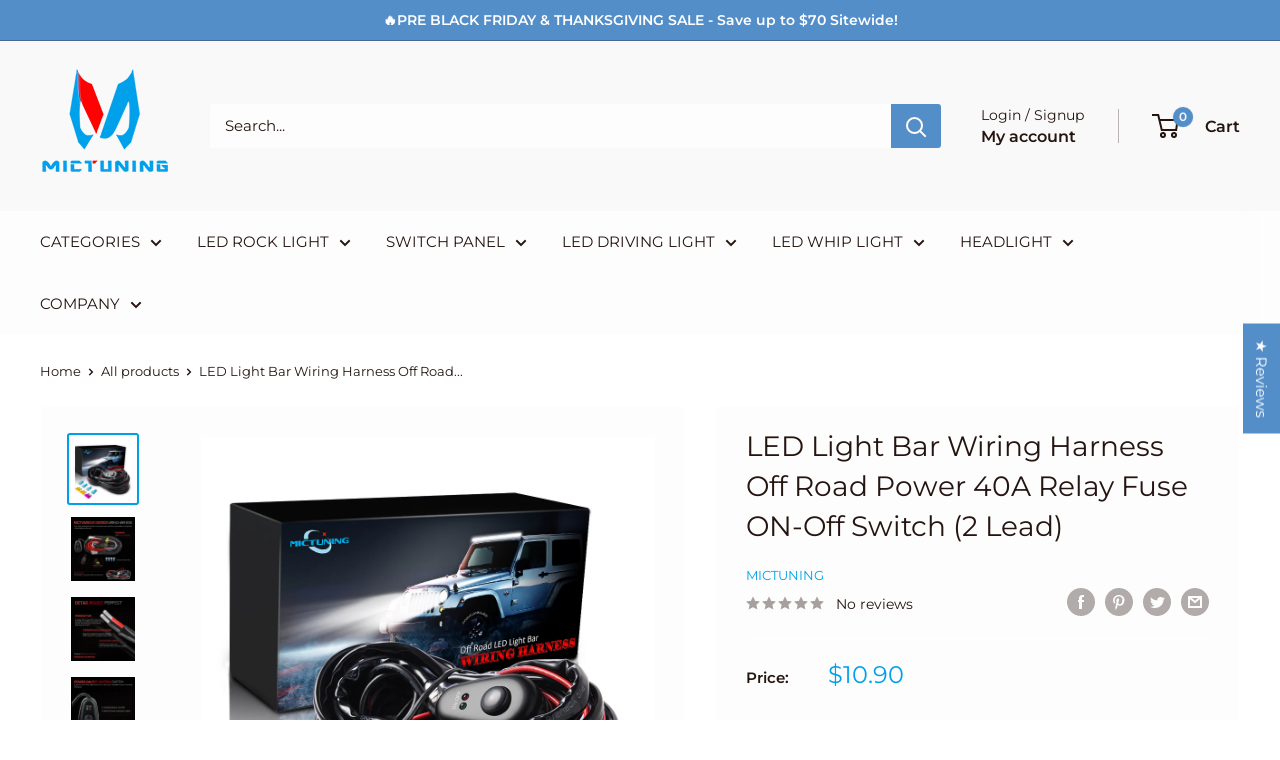

--- FILE ---
content_type: text/html; charset=utf-8
request_url: https://mictuning.com/products/mictuning-led-light-bar-wiring-harness-off-road-power-40a-relay-fuse-on-off-switch-2-lead
body_size: 78256
content:
<!doctype html>

<html class="no-js" lang="en">
  <head>


 <!-- Google tag (gtag.js) -->
<script async src="https://www.googletagmanager.com/gtag/js?id=AW-10826806203"></script>
<script>
  window.dataLayer = window.dataLayer || [];
  function gtag(){dataLayer.push(arguments);}
  gtag('js', new Date());

  gtag('config', 'AW-10826806203');
  gtag('config', 'UA-216341348-1');
</script>



    
<!-- Meta Pixel Code -->
<script>
!function(f,b,e,v,n,t,s)
{if(f.fbq)return;n=f.fbq=function(){n.callMethod?
n.callMethod.apply(n,arguments):n.queue.push(arguments)};
if(!f._fbq)f._fbq=n;n.push=n;n.loaded=!0;n.version='2.0';

function(w,d,t,r,u){var f,n,i;w[u]=w[u]||[]
n.queue=[];t=b.createElement(e);t.async=!0;
t.src=v;s=b.getElementsByTagName(e)[0];
s.parentNode.insertBefore(t,s)}(window, document,'script',
'https://connect.facebook.net/en_US/fbevents.js');
fbq('init', '421017627089987');
fbq('track', 'PageView');
</script>
<noscript><img height="1" width="1" style="display:none"
src="https://www.facebook.com/tr?id=421017627089987&ev=PageView&noscript=1"
/></noscript>
<!-- End Meta Pixel Code -->


    

    
    <meta charset="utf-8">
    <meta name="viewport" content="width=device-width, initial-scale=1.0, height=device-height, minimum-scale=1.0, maximum-scale=1.0">
    <meta name="theme-color" content="#00a0e9">
<meta name="google-site-verification" content="_1uCdKSp76TlmnoN3Hx4akZaY6SPYd4tiikVYa6maHM" /><title>LED Light Bar Wiring Harness Off Road Power 40A Relay Fuse ON-Off Swit
</title><meta name="description" content="1.MICTUNING MIC-B1001 wiring harness kit with on/off switch and easy to install2.Details Makes Perfect:adopt flexible strand copper wire,up to 180 watt load capacity.It is universal fit for any 7&quot; 10&quot; 12&quot; 20&quot; 30&quot; 40&quot; light bars that is within 180w3.Great Construction:40A Power Relay and Inline Blade Fuse for multiple s"><link rel="canonical" href="https://mictuning.com/products/mictuning-led-light-bar-wiring-harness-off-road-power-40a-relay-fuse-on-off-switch-2-lead"><link rel="shortcut icon" href="//mictuning.com/cdn/shop/files/96_96x96.png?v=1640569758" type="image/png"><link rel="preload" as="style" href="//mictuning.com/cdn/shop/t/17/assets/theme.css?v=66762216662947581241689151779">
    <link rel="preload" as="script" href="//mictuning.com/cdn/shop/t/17/assets/theme.js?v=179372540479631345661689151779">
    <link rel="preconnect" href="https://cdn.shopify.com">
    <link rel="preconnect" href="https://fonts.shopifycdn.com">
    <link rel="dns-prefetch" href="https://productreviews.shopifycdn.com">
    <link rel="dns-prefetch" href="https://ajax.googleapis.com">
    <link rel="dns-prefetch" href="https://maps.googleapis.com">
    <link rel="dns-prefetch" href="https://maps.gstatic.com">

    <meta property="og:type" content="product">
  <meta property="og:title" content="LED Light Bar Wiring Harness Off Road Power 40A Relay Fuse ON-Off Switch (2 Lead)"><meta property="og:image" content="http://mictuning.com/cdn/shop/products/1_a12fc81b-e09d-4e4c-99fc-1b8fbd4b101f.jpg?v=1637218310">
    <meta property="og:image:secure_url" content="https://mictuning.com/cdn/shop/products/1_a12fc81b-e09d-4e4c-99fc-1b8fbd4b101f.jpg?v=1637218310">
    <meta property="og:image:width" content="1000">
    <meta property="og:image:height" content="1000"><meta property="product:price:amount" content="10.90">
  <meta property="product:price:currency" content="USD"><meta property="og:description" content="1.MICTUNING MIC-B1001 wiring harness kit with on/off switch and easy to install2.Details Makes Perfect:adopt flexible strand copper wire,up to 180 watt load capacity.It is universal fit for any 7&quot; 10&quot; 12&quot; 20&quot; 30&quot; 40&quot; light bars that is within 180w3.Great Construction:40A Power Relay and Inline Blade Fuse for multiple s"><meta property="og:url" content="https://mictuning.com/products/mictuning-led-light-bar-wiring-harness-off-road-power-40a-relay-fuse-on-off-switch-2-lead">
<meta property="og:site_name" content="MICTUNING"><meta name="twitter:card" content="summary"><meta name="twitter:title" content="LED Light Bar Wiring Harness Off Road Power 40A Relay Fuse ON-Off Switch (2 Lead)">
  <meta name="twitter:description" content="1.MICTUNING MIC-B1001 wiring harness kit with on/off switch and easy to install2.Details Makes Perfect:adopt flexible strand copper wire,up to 180 watt load capacity.It is universal fit for any 7&quot; 10&quot; 12&quot; 20&quot; 30&quot; 40&quot; light bars that is within 180w3.Great Construction:40A Power Relay and Inline Blade Fuse for multiple safety protection.With 2 lights output connections,it can hook with 2 led work light or 2 small watt led light bar and any else off road LEDs4.10FT Extendable Wiring Harness:up to 10ft of wiring that is plenty of length to put it where you want5.CAUTIONs:We recommend professional installation,pls let professinal installer to wire the harness kit; If let the wire short circuit,the harness would melt and even caught a fire,We suggest that wrap all exposed wire with electrical tape to avoid a short circuit; Pls make sure your light within power 180W,">
  <meta name="twitter:image" content="https://mictuning.com/cdn/shop/products/1_a12fc81b-e09d-4e4c-99fc-1b8fbd4b101f_600x600_crop_center.jpg?v=1637218310">
    <link rel="preload" href="//mictuning.com/cdn/fonts/montserrat/montserrat_n4.81949fa0ac9fd2021e16436151e8eaa539321637.woff2" as="font" type="font/woff2" crossorigin><link rel="preload" href="//mictuning.com/cdn/fonts/montserrat/montserrat_n4.81949fa0ac9fd2021e16436151e8eaa539321637.woff2" as="font" type="font/woff2" crossorigin><style>
  @font-face {
  font-family: Montserrat;
  font-weight: 400;
  font-style: normal;
  font-display: swap;
  src: url("//mictuning.com/cdn/fonts/montserrat/montserrat_n4.81949fa0ac9fd2021e16436151e8eaa539321637.woff2") format("woff2"),
       url("//mictuning.com/cdn/fonts/montserrat/montserrat_n4.a6c632ca7b62da89c3594789ba828388aac693fe.woff") format("woff");
}

  @font-face {
  font-family: Montserrat;
  font-weight: 400;
  font-style: normal;
  font-display: swap;
  src: url("//mictuning.com/cdn/fonts/montserrat/montserrat_n4.81949fa0ac9fd2021e16436151e8eaa539321637.woff2") format("woff2"),
       url("//mictuning.com/cdn/fonts/montserrat/montserrat_n4.a6c632ca7b62da89c3594789ba828388aac693fe.woff") format("woff");
}

@font-face {
  font-family: Montserrat;
  font-weight: 600;
  font-style: normal;
  font-display: swap;
  src: url("//mictuning.com/cdn/fonts/montserrat/montserrat_n6.1326b3e84230700ef15b3a29fb520639977513e0.woff2") format("woff2"),
       url("//mictuning.com/cdn/fonts/montserrat/montserrat_n6.652f051080eb14192330daceed8cd53dfdc5ead9.woff") format("woff");
}

@font-face {
  font-family: Montserrat;
  font-weight: 400;
  font-style: italic;
  font-display: swap;
  src: url("//mictuning.com/cdn/fonts/montserrat/montserrat_i4.5a4ea298b4789e064f62a29aafc18d41f09ae59b.woff2") format("woff2"),
       url("//mictuning.com/cdn/fonts/montserrat/montserrat_i4.072b5869c5e0ed5b9d2021e4c2af132e16681ad2.woff") format("woff");
}


  @font-face {
  font-family: Montserrat;
  font-weight: 700;
  font-style: normal;
  font-display: swap;
  src: url("//mictuning.com/cdn/fonts/montserrat/montserrat_n7.3c434e22befd5c18a6b4afadb1e3d77c128c7939.woff2") format("woff2"),
       url("//mictuning.com/cdn/fonts/montserrat/montserrat_n7.5d9fa6e2cae713c8fb539a9876489d86207fe957.woff") format("woff");
}

  @font-face {
  font-family: Montserrat;
  font-weight: 400;
  font-style: italic;
  font-display: swap;
  src: url("//mictuning.com/cdn/fonts/montserrat/montserrat_i4.5a4ea298b4789e064f62a29aafc18d41f09ae59b.woff2") format("woff2"),
       url("//mictuning.com/cdn/fonts/montserrat/montserrat_i4.072b5869c5e0ed5b9d2021e4c2af132e16681ad2.woff") format("woff");
}

  @font-face {
  font-family: Montserrat;
  font-weight: 700;
  font-style: italic;
  font-display: swap;
  src: url("//mictuning.com/cdn/fonts/montserrat/montserrat_i7.a0d4a463df4f146567d871890ffb3c80408e7732.woff2") format("woff2"),
       url("//mictuning.com/cdn/fonts/montserrat/montserrat_i7.f6ec9f2a0681acc6f8152c40921d2a4d2e1a2c78.woff") format("woff");
}


  :root {
    --default-text-font-size : 15px;
    --base-text-font-size    : 15px;
    --heading-font-family    : Montserrat, sans-serif;
    --heading-font-weight    : 400;
    --heading-font-style     : normal;
    --text-font-family       : Montserrat, sans-serif;
    --text-font-weight       : 400;
    --text-font-style        : normal;
    --text-font-bolder-weight: 600;
    --text-link-decoration   : normal;

    --text-color               : #251511;
    --text-color-rgb           : 37, 21, 17;
    --heading-color            : #251511;
    --border-color             : #ffffff;
    --border-color-rgb         : 255, 255, 255;
    --form-border-color        : #f2f2f2;
    --accent-color             : #00a0e9;
    --accent-color-rgb         : 0, 160, 233;
    --link-color               : #00a0e9;
    --link-color-hover         : #006b9d;
    --background               : #ffffff;
    --secondary-background     : #fdfdfd;
    --secondary-background-rgb : 253, 253, 253;
    --accent-background        : rgba(0, 160, 233, 0.08);

    --input-background: #fdfdfd;

    --error-color       : #ff0000;
    --error-background  : rgba(255, 0, 0, 0.07);
    --success-color     : #00aa00;
    --success-background: rgba(0, 170, 0, 0.11);

    --primary-button-background      : #00a0e9;
    --primary-button-background-rgb  : 0, 160, 233;
    --primary-button-text-color      : #ffffff;
    --secondary-button-background    : #538ec9;
    --secondary-button-background-rgb: 83, 142, 201;
    --secondary-button-text-color    : #ffffff;

    --header-background      : #f9f9f9;
    --header-text-color      : #251511;
    --header-light-text-color: #251511;
    --header-border-color    : rgba(37, 21, 17, 0.3);
    --header-accent-color    : #538ec9;

    --footer-background-color:    #000000;
    --footer-heading-text-color:  #00a0e9;
    --footer-body-text-color:     #ffffff;
    --footer-body-text-color-rgb: 255, 255, 255;
    --footer-accent-color:        #00a0e9;
    --footer-accent-color-rgb:    0, 160, 233;
    --footer-border:              none;
    
    --flickity-arrow-color: #cccccc;--product-on-sale-accent           : #ee0000;
    --product-on-sale-accent-rgb       : 238, 0, 0;
    --product-on-sale-color            : #ffffff;
    --product-in-stock-color           : #008a00;
    --product-low-stock-color          : #ee0000;
    --product-sold-out-color           : #538ec9;
    --product-custom-label-1-background: #008a00;
    --product-custom-label-1-color     : #ffffff;
    --product-custom-label-2-background: #00a500;
    --product-custom-label-2-color     : #ffffff;
    --product-review-star-color        : #ee0000;

    --mobile-container-gutter : 20px;
    --desktop-container-gutter: 40px;

    /* Shopify related variables */
    --payment-terms-background-color: #ffffff;
  }
</style>

<script>
  // IE11 does not have support for CSS variables, so we have to polyfill them
  if (!(((window || {}).CSS || {}).supports && window.CSS.supports('(--a: 0)'))) {
    const script = document.createElement('script');
    script.type = 'text/javascript';
    script.src = 'https://cdn.jsdelivr.net/npm/css-vars-ponyfill@2';
    script.onload = function() {
      cssVars({});
    };

    document.getElementsByTagName('head')[0].appendChild(script);
  }
</script>


    <script>(function(w,d,t,r,u){var f,n,i;w[u]=w[u]||[],f=function(){var o={ti:"136016632", tm:"shpfy_ui", enableAutoSpaTracking: true};o.q=w[u],w[u]=new UET(o),w[u].push("pageLoad")},n=d.createElement(t),n.src=r,n.async=1,n.onload=n.onreadystatechange=function(){var s=this.readyState;s&&s!=="loaded"&&s!=="complete"||(f(),n.onload=n.onreadystatechange=null)},i=d.getElementsByTagName(t)[0],i.parentNode.insertBefore(n,i)})(window,document,"script","//bat.bing.com/bat.js","uetq");</script>
    <script>window.performance && window.performance.mark && window.performance.mark('shopify.content_for_header.start');</script><meta id="shopify-digital-wallet" name="shopify-digital-wallet" content="/55174758457/digital_wallets/dialog">
<meta name="shopify-checkout-api-token" content="3fbe09bab249755916fcd974208cdfab">
<meta id="in-context-paypal-metadata" data-shop-id="55174758457" data-venmo-supported="true" data-environment="production" data-locale="en_US" data-paypal-v4="true" data-currency="USD">
<link rel="alternate" type="application/json+oembed" href="https://mictuning.com/products/mictuning-led-light-bar-wiring-harness-off-road-power-40a-relay-fuse-on-off-switch-2-lead.oembed">
<script async="async" src="/checkouts/internal/preloads.js?locale=en-US"></script>
<script id="shopify-features" type="application/json">{"accessToken":"3fbe09bab249755916fcd974208cdfab","betas":["rich-media-storefront-analytics"],"domain":"mictuning.com","predictiveSearch":true,"shopId":55174758457,"locale":"en"}</script>
<script>var Shopify = Shopify || {};
Shopify.shop = "mictuning.myshopify.com";
Shopify.locale = "en";
Shopify.currency = {"active":"USD","rate":"1.0"};
Shopify.country = "US";
Shopify.theme = {"name":"W.3.8.1","id":130647556153,"schema_name":"Warehouse","schema_version":"4.2.2","theme_store_id":871,"role":"main"};
Shopify.theme.handle = "null";
Shopify.theme.style = {"id":null,"handle":null};
Shopify.cdnHost = "mictuning.com/cdn";
Shopify.routes = Shopify.routes || {};
Shopify.routes.root = "/";</script>
<script type="module">!function(o){(o.Shopify=o.Shopify||{}).modules=!0}(window);</script>
<script>!function(o){function n(){var o=[];function n(){o.push(Array.prototype.slice.apply(arguments))}return n.q=o,n}var t=o.Shopify=o.Shopify||{};t.loadFeatures=n(),t.autoloadFeatures=n()}(window);</script>
<script id="shop-js-analytics" type="application/json">{"pageType":"product"}</script>
<script defer="defer" async type="module" src="//mictuning.com/cdn/shopifycloud/shop-js/modules/v2/client.init-shop-cart-sync_Bc8-qrdt.en.esm.js"></script>
<script defer="defer" async type="module" src="//mictuning.com/cdn/shopifycloud/shop-js/modules/v2/chunk.common_CmNk3qlo.esm.js"></script>
<script type="module">
  await import("//mictuning.com/cdn/shopifycloud/shop-js/modules/v2/client.init-shop-cart-sync_Bc8-qrdt.en.esm.js");
await import("//mictuning.com/cdn/shopifycloud/shop-js/modules/v2/chunk.common_CmNk3qlo.esm.js");

  window.Shopify.SignInWithShop?.initShopCartSync?.({"fedCMEnabled":true,"windoidEnabled":true});

</script>
<script>(function() {
  var isLoaded = false;
  function asyncLoad() {
    if (isLoaded) return;
    isLoaded = true;
    var urls = ["\/\/cdn.shopify.com\/proxy\/e3237917394925967b520a15e306d4be13000c2f1359a7166d5da275d26d1d66\/api.goaffpro.com\/loader.js?shop=mictuning.myshopify.com\u0026sp-cache-control=cHVibGljLCBtYXgtYWdlPTkwMA"];
    for (var i = 0; i < urls.length; i++) {
      var s = document.createElement('script');
      s.type = 'text/javascript';
      s.async = true;
      s.src = urls[i];
      var x = document.getElementsByTagName('script')[0];
      x.parentNode.insertBefore(s, x);
    }
  };
  if(window.attachEvent) {
    window.attachEvent('onload', asyncLoad);
  } else {
    window.addEventListener('load', asyncLoad, false);
  }
})();</script>
<script id="__st">var __st={"a":55174758457,"offset":28800,"reqid":"12a4649c-1a1a-49fd-8576-d70ffccde085-1762216326","pageurl":"mictuning.com\/products\/mictuning-led-light-bar-wiring-harness-off-road-power-40a-relay-fuse-on-off-switch-2-lead","u":"9647b9f56acc","p":"product","rtyp":"product","rid":6585858883641};</script>
<script>window.ShopifyPaypalV4VisibilityTracking = true;</script>
<script id="captcha-bootstrap">!function(){'use strict';const t='contact',e='account',n='new_comment',o=[[t,t],['blogs',n],['comments',n],[t,'customer']],c=[[e,'customer_login'],[e,'guest_login'],[e,'recover_customer_password'],[e,'create_customer']],r=t=>t.map((([t,e])=>`form[action*='/${t}']:not([data-nocaptcha='true']) input[name='form_type'][value='${e}']`)).join(','),a=t=>()=>t?[...document.querySelectorAll(t)].map((t=>t.form)):[];function s(){const t=[...o],e=r(t);return a(e)}const i='password',u='form_key',d=['recaptcha-v3-token','g-recaptcha-response','h-captcha-response',i],f=()=>{try{return window.sessionStorage}catch{return}},m='__shopify_v',_=t=>t.elements[u];function p(t,e,n=!1){try{const o=window.sessionStorage,c=JSON.parse(o.getItem(e)),{data:r}=function(t){const{data:e,action:n}=t;return t[m]||n?{data:e,action:n}:{data:t,action:n}}(c);for(const[e,n]of Object.entries(r))t.elements[e]&&(t.elements[e].value=n);n&&o.removeItem(e)}catch(o){console.error('form repopulation failed',{error:o})}}const l='form_type',E='cptcha';function T(t){t.dataset[E]=!0}const w=window,h=w.document,L='Shopify',v='ce_forms',y='captcha';let A=!1;((t,e)=>{const n=(g='f06e6c50-85a8-45c8-87d0-21a2b65856fe',I='https://cdn.shopify.com/shopifycloud/storefront-forms-hcaptcha/ce_storefront_forms_captcha_hcaptcha.v1.5.2.iife.js',D={infoText:'Protected by hCaptcha',privacyText:'Privacy',termsText:'Terms'},(t,e,n)=>{const o=w[L][v],c=o.bindForm;if(c)return c(t,g,e,D).then(n);var r;o.q.push([[t,g,e,D],n]),r=I,A||(h.body.append(Object.assign(h.createElement('script'),{id:'captcha-provider',async:!0,src:r})),A=!0)});var g,I,D;w[L]=w[L]||{},w[L][v]=w[L][v]||{},w[L][v].q=[],w[L][y]=w[L][y]||{},w[L][y].protect=function(t,e){n(t,void 0,e),T(t)},Object.freeze(w[L][y]),function(t,e,n,w,h,L){const[v,y,A,g]=function(t,e,n){const i=e?o:[],u=t?c:[],d=[...i,...u],f=r(d),m=r(i),_=r(d.filter((([t,e])=>n.includes(e))));return[a(f),a(m),a(_),s()]}(w,h,L),I=t=>{const e=t.target;return e instanceof HTMLFormElement?e:e&&e.form},D=t=>v().includes(t);t.addEventListener('submit',(t=>{const e=I(t);if(!e)return;const n=D(e)&&!e.dataset.hcaptchaBound&&!e.dataset.recaptchaBound,o=_(e),c=g().includes(e)&&(!o||!o.value);(n||c)&&t.preventDefault(),c&&!n&&(function(t){try{if(!f())return;!function(t){const e=f();if(!e)return;const n=_(t);if(!n)return;const o=n.value;o&&e.removeItem(o)}(t);const e=Array.from(Array(32),(()=>Math.random().toString(36)[2])).join('');!function(t,e){_(t)||t.append(Object.assign(document.createElement('input'),{type:'hidden',name:u})),t.elements[u].value=e}(t,e),function(t,e){const n=f();if(!n)return;const o=[...t.querySelectorAll(`input[type='${i}']`)].map((({name:t})=>t)),c=[...d,...o],r={};for(const[a,s]of new FormData(t).entries())c.includes(a)||(r[a]=s);n.setItem(e,JSON.stringify({[m]:1,action:t.action,data:r}))}(t,e)}catch(e){console.error('failed to persist form',e)}}(e),e.submit())}));const S=(t,e)=>{t&&!t.dataset[E]&&(n(t,e.some((e=>e===t))),T(t))};for(const o of['focusin','change'])t.addEventListener(o,(t=>{const e=I(t);D(e)&&S(e,y())}));const B=e.get('form_key'),M=e.get(l),P=B&&M;t.addEventListener('DOMContentLoaded',(()=>{const t=y();if(P)for(const e of t)e.elements[l].value===M&&p(e,B);[...new Set([...A(),...v().filter((t=>'true'===t.dataset.shopifyCaptcha))])].forEach((e=>S(e,t)))}))}(h,new URLSearchParams(w.location.search),n,t,e,['guest_login'])})(!0,!0)}();</script>
<script integrity="sha256-52AcMU7V7pcBOXWImdc/TAGTFKeNjmkeM1Pvks/DTgc=" data-source-attribution="shopify.loadfeatures" defer="defer" src="//mictuning.com/cdn/shopifycloud/storefront/assets/storefront/load_feature-81c60534.js" crossorigin="anonymous"></script>
<script data-source-attribution="shopify.dynamic_checkout.dynamic.init">var Shopify=Shopify||{};Shopify.PaymentButton=Shopify.PaymentButton||{isStorefrontPortableWallets:!0,init:function(){window.Shopify.PaymentButton.init=function(){};var t=document.createElement("script");t.src="https://mictuning.com/cdn/shopifycloud/portable-wallets/latest/portable-wallets.en.js",t.type="module",document.head.appendChild(t)}};
</script>
<script data-source-attribution="shopify.dynamic_checkout.buyer_consent">
  function portableWalletsHideBuyerConsent(e){var t=document.getElementById("shopify-buyer-consent"),n=document.getElementById("shopify-subscription-policy-button");t&&n&&(t.classList.add("hidden"),t.setAttribute("aria-hidden","true"),n.removeEventListener("click",e))}function portableWalletsShowBuyerConsent(e){var t=document.getElementById("shopify-buyer-consent"),n=document.getElementById("shopify-subscription-policy-button");t&&n&&(t.classList.remove("hidden"),t.removeAttribute("aria-hidden"),n.addEventListener("click",e))}window.Shopify?.PaymentButton&&(window.Shopify.PaymentButton.hideBuyerConsent=portableWalletsHideBuyerConsent,window.Shopify.PaymentButton.showBuyerConsent=portableWalletsShowBuyerConsent);
</script>
<script>
  function portableWalletsCleanup(e){e&&e.src&&console.error("Failed to load portable wallets script "+e.src);var t=document.querySelectorAll("shopify-accelerated-checkout .shopify-payment-button__skeleton, shopify-accelerated-checkout-cart .wallet-cart-button__skeleton"),e=document.getElementById("shopify-buyer-consent");for(let e=0;e<t.length;e++)t[e].remove();e&&e.remove()}function portableWalletsNotLoadedAsModule(e){e instanceof ErrorEvent&&"string"==typeof e.message&&e.message.includes("import.meta")&&"string"==typeof e.filename&&e.filename.includes("portable-wallets")&&(window.removeEventListener("error",portableWalletsNotLoadedAsModule),window.Shopify.PaymentButton.failedToLoad=e,"loading"===document.readyState?document.addEventListener("DOMContentLoaded",window.Shopify.PaymentButton.init):window.Shopify.PaymentButton.init())}window.addEventListener("error",portableWalletsNotLoadedAsModule);
</script>

<script type="module" src="https://mictuning.com/cdn/shopifycloud/portable-wallets/latest/portable-wallets.en.js" onError="portableWalletsCleanup(this)" crossorigin="anonymous"></script>
<script nomodule>
  document.addEventListener("DOMContentLoaded", portableWalletsCleanup);
</script>

<script id='scb4127' type='text/javascript' async='' src='https://mictuning.com/cdn/shopifycloud/privacy-banner/storefront-banner.js'></script><link id="shopify-accelerated-checkout-styles" rel="stylesheet" media="screen" href="https://mictuning.com/cdn/shopifycloud/portable-wallets/latest/accelerated-checkout-backwards-compat.css" crossorigin="anonymous">
<style id="shopify-accelerated-checkout-cart">
        #shopify-buyer-consent {
  margin-top: 1em;
  display: inline-block;
  width: 100%;
}

#shopify-buyer-consent.hidden {
  display: none;
}

#shopify-subscription-policy-button {
  background: none;
  border: none;
  padding: 0;
  text-decoration: underline;
  font-size: inherit;
  cursor: pointer;
}

#shopify-subscription-policy-button::before {
  box-shadow: none;
}

      </style>

<script>window.performance && window.performance.mark && window.performance.mark('shopify.content_for_header.end');</script>

    <link rel="stylesheet" href="//mictuning.com/cdn/shop/t/17/assets/theme.css?v=66762216662947581241689151779">

    
  <script type="application/ld+json">
  {
    "@context": "https://schema.org",
    "@type": "Product",
    "productID": 6585858883641,
    "offers": [{
          "@type": "Offer",
          "name": "Default Title",
          "availability":"https://schema.org/InStock",
          "price": 10.9,
          "priceCurrency": "USD",
          "priceValidUntil": "2025-11-14","sku": "MIC02-1-1T2-18",
          "url": "/products/mictuning-led-light-bar-wiring-harness-off-road-power-40a-relay-fuse-on-off-switch-2-lead?variant=39481095389241"
        }
],"brand": {
      "@type": "Brand",
      "name": "MICTUNING"
    },
    "name": "LED Light Bar Wiring Harness Off Road Power 40A Relay Fuse ON-Off Switch (2 Lead)",
    "description": "1.MICTUNING MIC-B1001 wiring harness kit with on\/off switch and easy to install2.Details Makes Perfect:adopt flexible strand copper wire,up to 180 watt load capacity.It is universal fit for any 7\" 10\" 12\" 20\" 30\" 40\" light bars that is within 180w3.Great Construction:40A Power Relay and Inline Blade Fuse for multiple safety protection.With 2 lights output connections,it can hook with 2 led work light or 2 small watt led light bar and any else off road LEDs4.10FT Extendable Wiring Harness:up to 10ft of wiring that is plenty of length to put it where you want5.CAUTIONs:We recommend professional installation,pls let professinal installer to wire the harness kit; If let the wire short circuit,the harness would melt and even caught a fire,We suggest that wrap all exposed wire with electrical tape to avoid a short circuit; Pls make sure your light within power 180W, or it would got melt as well \nPackage Included\n\n1 x wiring harness full wiring kit,1 x Diagram.\n\n ",
    "category": "",
    "url": "/products/mictuning-led-light-bar-wiring-harness-off-road-power-40a-relay-fuse-on-off-switch-2-lead",
    "sku": "MIC02-1-1T2-18",
    "image": {
      "@type": "ImageObject",
      "url": "https://mictuning.com/cdn/shop/products/1_a12fc81b-e09d-4e4c-99fc-1b8fbd4b101f.jpg?v=1637218310&width=1024",
      "image": "https://mictuning.com/cdn/shop/products/1_a12fc81b-e09d-4e4c-99fc-1b8fbd4b101f.jpg?v=1637218310&width=1024",
      "name": "",
      "width": "1024",
      "height": "1024"
    }
  }
  </script>



  <script type="application/ld+json">
  {
    "@context": "https://schema.org",
    "@type": "BreadcrumbList",
  "itemListElement": [{
      "@type": "ListItem",
      "position": 1,
      "name": "Home",
      "item": "https://mictuning.com"
    },{
          "@type": "ListItem",
          "position": 2,
          "name": "LED Light Bar Wiring Harness Off Road Power 40A Relay Fuse ON-Off Switch (2 Lead)",
          "item": "https://mictuning.com/products/mictuning-led-light-bar-wiring-harness-off-road-power-40a-relay-fuse-on-off-switch-2-lead"
        }]
  }
  </script>



    <script>
      // This allows to expose several variables to the global scope, to be used in scripts
      window.theme = {
        pageType: "product",
        cartCount: 0,
        moneyFormat: "${{amount}}",
        moneyWithCurrencyFormat: "${{amount}} USD",
        currencyCodeEnabled: false,
        showDiscount: true,
        discountMode: "saving",
        cartType: "drawer"
      };

      window.routes = {
        rootUrl: "\/",
        rootUrlWithoutSlash: '',
        cartUrl: "\/cart",
        cartAddUrl: "\/cart\/add",
        cartChangeUrl: "\/cart\/change",
        searchUrl: "\/search",
        productRecommendationsUrl: "\/recommendations\/products"
      };

      window.languages = {
        productRegularPrice: "Regular price",
        productSalePrice: "Sale price",
        collectionOnSaleLabel: "Save {{savings}}",
        productFormUnavailable: "Unavailable",
        productFormAddToCart: "Add to cart",
        productFormPreOrder: "Pre-order",
        productFormSoldOut: "Sold out",
        productAdded: "Product has been added to your cart",
        productAddedShort: "Added!",
        shippingEstimatorNoResults: "No shipping could be found for your address.",
        shippingEstimatorOneResult: "There is one shipping rate for your address:",
        shippingEstimatorMultipleResults: "There are {{count}} shipping rates for your address:",
        shippingEstimatorErrors: "There are some errors:"
      };

      document.documentElement.className = document.documentElement.className.replace('no-js', 'js');
    </script><script src="//mictuning.com/cdn/shop/t/17/assets/theme.js?v=179372540479631345661689151779" defer></script>
    <script src="//mictuning.com/cdn/shop/t/17/assets/custom.js?v=102476495355921946141689151779" defer></script><script>
        (function () {
          window.onpageshow = function() {
            // We force re-freshing the cart content onpageshow, as most browsers will serve a cache copy when hitting the
            // back button, which cause staled data
            document.documentElement.dispatchEvent(new CustomEvent('cart:refresh', {
              bubbles: true,
              detail: {scrollToTop: false}
            }));
          };
        })();
      </script><!-- BEGIN app block: shopify://apps/frequently-bought/blocks/app-embed-block/b1a8cbea-c844-4842-9529-7c62dbab1b1f --><script>
    window.codeblackbelt = window.codeblackbelt || {};
    window.codeblackbelt.shop = window.codeblackbelt.shop || 'mictuning.myshopify.com';
    
        window.codeblackbelt.productId = 6585858883641;</script><script src="//cdn.codeblackbelt.com/widgets/frequently-bought-together/main.min.js?version=2025110408+0800" async></script>
 <!-- END app block --><!-- BEGIN app block: shopify://apps/judge-me-reviews/blocks/judgeme_core/61ccd3b1-a9f2-4160-9fe9-4fec8413e5d8 --><!-- Start of Judge.me Core -->




<link rel="dns-prefetch" href="https://cdnwidget.judge.me">
<link rel="dns-prefetch" href="https://cdn.judge.me">
<link rel="dns-prefetch" href="https://cdn1.judge.me">
<link rel="dns-prefetch" href="https://api.judge.me">

<script data-cfasync='false' class='jdgm-settings-script'>window.jdgmSettings={"pagination":5,"disable_web_reviews":false,"badge_no_review_text":"No reviews","badge_n_reviews_text":"{{ n }} review/reviews","badge_star_color":"#3184d9","hide_badge_preview_if_no_reviews":true,"badge_hide_text":false,"enforce_center_preview_badge":false,"widget_title":"Customer Reviews","widget_open_form_text":"Write a review","widget_close_form_text":"Cancel review","widget_refresh_page_text":"Refresh page","widget_summary_text":"Based on {{ number_of_reviews }} review/reviews","widget_no_review_text":"Be the first to write a review","widget_name_field_text":"Display name","widget_verified_name_field_text":"Verified Name (public)","widget_name_placeholder_text":"Display name","widget_required_field_error_text":"This field is required.","widget_email_field_text":"Email address","widget_verified_email_field_text":"Verified Email (private, can not be edited)","widget_email_placeholder_text":"Your email address","widget_email_field_error_text":"Please enter a valid email address.","widget_rating_field_text":"Rating","widget_review_title_field_text":"Review Title","widget_review_title_placeholder_text":"Give your review a title","widget_review_body_field_text":"Review content","widget_review_body_placeholder_text":"Start writing here...","widget_pictures_field_text":"Picture/Video (optional)","widget_submit_review_text":"Submit Review","widget_submit_verified_review_text":"Submit Verified Review","widget_submit_success_msg_with_auto_publish":"Thank you! Please refresh the page in a few moments to see your review. You can remove or edit your review by logging into \u003ca href='https://judge.me/login' target='_blank' rel='nofollow noopener'\u003eJudge.me\u003c/a\u003e","widget_submit_success_msg_no_auto_publish":"Thank you! Your review will be published as soon as it is approved by the shop admin. You can remove or edit your review by logging into \u003ca href='https://judge.me/login' target='_blank' rel='nofollow noopener'\u003eJudge.me\u003c/a\u003e","widget_show_default_reviews_out_of_total_text":"Showing {{ n_reviews_shown }} out of {{ n_reviews }} reviews.","widget_show_all_link_text":"Show all","widget_show_less_link_text":"Show less","widget_author_said_text":"{{ reviewer_name }} said:","widget_days_text":"{{ n }} days ago","widget_weeks_text":"{{ n }} week/weeks ago","widget_months_text":"{{ n }} month/months ago","widget_years_text":"{{ n }} year/years ago","widget_yesterday_text":"Yesterday","widget_today_text":"Today","widget_replied_text":"\u003e\u003e {{ shop_name }} replied:","widget_read_more_text":"Read more","widget_reviewer_name_as_initial":"","widget_rating_filter_color":"#fbcd0a","widget_rating_filter_see_all_text":"See all reviews","widget_sorting_most_recent_text":"Most Recent","widget_sorting_highest_rating_text":"Highest Rating","widget_sorting_lowest_rating_text":"Lowest Rating","widget_sorting_with_pictures_text":"Only Pictures","widget_sorting_most_helpful_text":"Most Helpful","widget_open_question_form_text":"Ask a question","widget_reviews_subtab_text":"Reviews","widget_questions_subtab_text":"Questions","widget_question_label_text":"Question","widget_answer_label_text":"Answer","widget_question_placeholder_text":"Write your question here","widget_submit_question_text":"Submit Question","widget_question_submit_success_text":"Thank you for your question! We will notify you once it gets answered.","widget_star_color":"#3184d9","verified_badge_text":"Verified","verified_badge_bg_color":"","verified_badge_text_color":"","verified_badge_placement":"left-of-reviewer-name","widget_review_max_height":"","widget_hide_border":false,"widget_social_share":false,"widget_thumb":false,"widget_review_location_show":false,"widget_location_format":"country_only","all_reviews_include_out_of_store_products":true,"all_reviews_out_of_store_text":"(out of store)","all_reviews_pagination":100,"all_reviews_product_name_prefix_text":"about","enable_review_pictures":true,"enable_question_anwser":false,"widget_theme":"align","review_date_format":"mm/dd/yyyy","default_sort_method":"most-recent","widget_product_reviews_subtab_text":"Product Reviews","widget_shop_reviews_subtab_text":"Shop Reviews","widget_write_a_store_review_text":"Write a Store Review","widget_other_languages_heading":"Reviews in Other Languages","widget_translate_review_text":"Translate review to {{ language }}","widget_translating_review_text":"Translating...","widget_show_original_translation_text":"Show original ({{ language }})","widget_translate_review_failed_text":"Review couldn't be translated.","widget_translate_review_retry_text":"Retry","widget_translate_review_try_again_later_text":"Try again later","show_product_url_for_grouped_product":false,"widget_sorting_pictures_first_text":"Pictures First","show_pictures_on_all_rev_page_mobile":false,"show_pictures_on_all_rev_page_desktop":false,"floating_tab_hide_mobile_install_preference":false,"floating_tab_button_name":"★ Reviews","floating_tab_title":"Let customers speak for us","floating_tab_button_color":"#FFFFFF","floating_tab_button_background_color":"#538EC9","floating_tab_url":"","floating_tab_url_enabled":false,"floating_tab_tab_style":"text","all_reviews_text_badge_text":"Customers rate us {{ shop.metafields.judgeme.all_reviews_rating | round: 1 }}/5 based on {{ shop.metafields.judgeme.all_reviews_count }} reviews.","all_reviews_text_badge_text_branded_style":"{{ shop.metafields.judgeme.all_reviews_rating | round: 1 }} out of 5 stars based on {{ shop.metafields.judgeme.all_reviews_count }} reviews","is_all_reviews_text_badge_a_link":false,"show_stars_for_all_reviews_text_badge":false,"all_reviews_text_badge_url":"","all_reviews_text_style":"text","all_reviews_text_color_style":"judgeme_brand_color","all_reviews_text_color":"#108474","all_reviews_text_show_jm_brand":true,"featured_carousel_show_header":true,"featured_carousel_title":"Let customers speak for us","featured_carousel_count_text":"from {{ n }} reviews","featured_carousel_add_link_to_all_reviews_page":false,"featured_carousel_url":"","featured_carousel_show_images":true,"featured_carousel_autoslide_interval":5,"featured_carousel_arrows_on_the_sides":false,"featured_carousel_height":250,"featured_carousel_width":80,"featured_carousel_image_size":0,"featured_carousel_image_height":250,"featured_carousel_arrow_color":"#eeeeee","verified_count_badge_style":"vintage","verified_count_badge_orientation":"horizontal","verified_count_badge_color_style":"judgeme_brand_color","verified_count_badge_color":"#108474","is_verified_count_badge_a_link":false,"verified_count_badge_url":"","verified_count_badge_show_jm_brand":true,"widget_rating_preset_default":5,"widget_first_sub_tab":"product-reviews","widget_show_histogram":true,"widget_histogram_use_custom_color":false,"widget_pagination_use_custom_color":false,"widget_star_use_custom_color":true,"widget_verified_badge_use_custom_color":false,"widget_write_review_use_custom_color":false,"picture_reminder_submit_button":"Upload Pictures","enable_review_videos":true,"mute_video_by_default":false,"widget_sorting_videos_first_text":"Videos First","widget_review_pending_text":"Pending","featured_carousel_items_for_large_screen":3,"social_share_options_order":"Facebook,Twitter","remove_microdata_snippet":true,"disable_json_ld":false,"enable_json_ld_products":false,"preview_badge_show_question_text":false,"preview_badge_no_question_text":"No questions","preview_badge_n_question_text":"{{ number_of_questions }} question/questions","qa_badge_show_icon":false,"qa_badge_position":"same-row","remove_judgeme_branding":true,"widget_add_search_bar":false,"widget_search_bar_placeholder":"Search reviews","widget_sorting_verified_only_text":"Verified only","featured_carousel_theme":"default","featured_carousel_show_rating":true,"featured_carousel_show_title":true,"featured_carousel_show_body":true,"featured_carousel_show_date":false,"featured_carousel_show_reviewer":true,"featured_carousel_show_product":false,"featured_carousel_header_background_color":"#108474","featured_carousel_header_text_color":"#ffffff","featured_carousel_name_product_separator":"reviewed","featured_carousel_full_star_background":"#108474","featured_carousel_empty_star_background":"#dadada","featured_carousel_vertical_theme_background":"#f9fafb","featured_carousel_verified_badge_enable":false,"featured_carousel_verified_badge_color":"#108474","featured_carousel_border_style":"round","featured_carousel_review_line_length_limit":3,"featured_carousel_more_reviews_button_text":"Read more reviews","featured_carousel_view_product_button_text":"View product","all_reviews_page_load_reviews_on":"scroll","all_reviews_page_load_more_text":"Load More Reviews","disable_fb_tab_reviews":false,"enable_ajax_cdn_cache":false,"widget_advanced_speed_features":5,"widget_public_name_text":"displayed publicly like","default_reviewer_name":"John Smith","default_reviewer_name_has_non_latin":true,"widget_reviewer_anonymous":"Anonymous","medals_widget_title":"Judge.me Review Medals","medals_widget_background_color":"#f9fafb","medals_widget_position":"footer_all_pages","medals_widget_border_color":"#f9fafb","medals_widget_verified_text_position":"left","medals_widget_use_monochromatic_version":false,"medals_widget_elements_color":"#108474","show_reviewer_avatar":true,"widget_invalid_yt_video_url_error_text":"Not a YouTube video URL","widget_max_length_field_error_text":"Please enter no more than {0} characters.","widget_show_country_flag":false,"widget_show_collected_via_shop_app":true,"widget_verified_by_shop_badge_style":"light","widget_verified_by_shop_text":"Verified by Shop","widget_show_photo_gallery":false,"widget_load_with_code_splitting":true,"widget_ugc_install_preference":false,"widget_ugc_title":"Made by us, Shared by you","widget_ugc_subtitle":"Tag us to see your picture featured in our page","widget_ugc_arrows_color":"#ffffff","widget_ugc_primary_button_text":"Buy Now","widget_ugc_primary_button_background_color":"#108474","widget_ugc_primary_button_text_color":"#ffffff","widget_ugc_primary_button_border_width":"0","widget_ugc_primary_button_border_style":"none","widget_ugc_primary_button_border_color":"#108474","widget_ugc_primary_button_border_radius":"25","widget_ugc_secondary_button_text":"Load More","widget_ugc_secondary_button_background_color":"#ffffff","widget_ugc_secondary_button_text_color":"#108474","widget_ugc_secondary_button_border_width":"2","widget_ugc_secondary_button_border_style":"solid","widget_ugc_secondary_button_border_color":"#108474","widget_ugc_secondary_button_border_radius":"25","widget_ugc_reviews_button_text":"View Reviews","widget_ugc_reviews_button_background_color":"#ffffff","widget_ugc_reviews_button_text_color":"#108474","widget_ugc_reviews_button_border_width":"2","widget_ugc_reviews_button_border_style":"solid","widget_ugc_reviews_button_border_color":"#108474","widget_ugc_reviews_button_border_radius":"25","widget_ugc_reviews_button_link_to":"judgeme-reviews-page","widget_ugc_show_post_date":true,"widget_ugc_max_width":"800","widget_rating_metafield_value_type":true,"widget_primary_color":"#183587","widget_enable_secondary_color":false,"widget_secondary_color":"#edf5f5","widget_summary_average_rating_text":"{{ average_rating }} out of 5","widget_media_grid_title":"Customer photos \u0026 videos","widget_media_grid_see_more_text":"See more","widget_round_style":false,"widget_show_product_medals":true,"widget_verified_by_judgeme_text":"Verified by Judge.me","widget_show_store_medals":false,"widget_verified_by_judgeme_text_in_store_medals":"Verified by Judge.me","widget_media_field_exceed_quantity_message":"Sorry, we can only accept {{ max_media }} for one review.","widget_media_field_exceed_limit_message":"{{ file_name }} is too large, please select a {{ media_type }} less than {{ size_limit }}MB.","widget_review_submitted_text":"Review Submitted!","widget_question_submitted_text":"Question Submitted!","widget_close_form_text_question":"Cancel","widget_write_your_answer_here_text":"Write your answer here","widget_enabled_branded_link":true,"widget_show_collected_by_judgeme":true,"widget_reviewer_name_color":"","widget_write_review_text_color":"","widget_write_review_bg_color":"","widget_collected_by_judgeme_text":"collected by Judge.me","widget_pagination_type":"standard","widget_load_more_text":"Load More","widget_load_more_color":"#108474","widget_full_review_text":"Full Review","widget_read_more_reviews_text":"Read More Reviews","widget_read_questions_text":"Read Questions","widget_questions_and_answers_text":"Questions \u0026 Answers","widget_verified_by_text":"Verified by","widget_verified_text":"Verified","widget_number_of_reviews_text":"{{ number_of_reviews }} reviews","widget_back_button_text":"Back","widget_next_button_text":"Next","widget_custom_forms_filter_button":"Filters","custom_forms_style":"horizontal","widget_show_review_information":false,"how_reviews_are_collected":"How reviews are collected?","widget_show_review_keywords":false,"widget_gdpr_statement":"How we use your data: We'll only contact you about the review you left, and only if necessary. By submitting your review, you agree to Judge.me's \u003ca href='https://judge.me/terms' target='_blank' rel='nofollow noopener'\u003eterms\u003c/a\u003e, \u003ca href='https://judge.me/privacy' target='_blank' rel='nofollow noopener'\u003eprivacy\u003c/a\u003e and \u003ca href='https://judge.me/content-policy' target='_blank' rel='nofollow noopener'\u003econtent\u003c/a\u003e policies.","widget_multilingual_sorting_enabled":false,"widget_translate_review_content_enabled":false,"widget_translate_review_content_method":"manual","popup_widget_review_selection":"automatically_with_pictures","popup_widget_round_border_style":true,"popup_widget_show_title":true,"popup_widget_show_body":true,"popup_widget_show_reviewer":false,"popup_widget_show_product":true,"popup_widget_show_pictures":true,"popup_widget_use_review_picture":true,"popup_widget_show_on_home_page":true,"popup_widget_show_on_product_page":true,"popup_widget_show_on_collection_page":true,"popup_widget_show_on_cart_page":true,"popup_widget_position":"bottom_left","popup_widget_first_review_delay":5,"popup_widget_duration":5,"popup_widget_interval":5,"popup_widget_review_count":5,"popup_widget_hide_on_mobile":true,"review_snippet_widget_round_border_style":true,"review_snippet_widget_card_color":"#FFFFFF","review_snippet_widget_slider_arrows_background_color":"#FFFFFF","review_snippet_widget_slider_arrows_color":"#000000","review_snippet_widget_star_color":"#108474","show_product_variant":false,"all_reviews_product_variant_label_text":"Variant: ","widget_show_verified_branding":false,"widget_show_review_title_input":true,"redirect_reviewers_invited_via_email":"review_widget","request_store_review_after_product_review":false,"request_review_other_products_in_order":true,"review_form_color_scheme":"default","review_form_corner_style":"square","review_form_star_color":{},"review_form_text_color":"#333333","review_form_background_color":"#ffffff","review_form_field_background_color":"#fafafa","review_form_button_color":{},"review_form_button_text_color":"#ffffff","review_form_modal_overlay_color":"#000000","review_content_screen_title_text":"How would you rate this product?","review_content_introduction_text":"We would love it if you would share a bit about your experience.","show_review_guidance_text":true,"one_star_review_guidance_text":"Poor","five_star_review_guidance_text":"Great","customer_information_screen_title_text":"About you","customer_information_introduction_text":"Please tell us more about you.","custom_questions_screen_title_text":"Your experience in more detail","custom_questions_introduction_text":"Here are a few questions to help us understand more about your experience.","review_submitted_screen_title_text":"Thanks for your review!","review_submitted_screen_thank_you_text":"We are processing it and it will appear on the store soon.","review_submitted_screen_email_verification_text":"Please confirm your email by clicking the link we just sent you. This helps us keep reviews authentic.","review_submitted_request_store_review_text":"Would you like to share your experience of shopping with us?","review_submitted_review_other_products_text":"Would you like to review these products?","store_review_screen_title_text":"Would you like to share your experience of shopping with us?","store_review_introduction_text":"We value your feedback and use it to improve. Please share any thoughts or suggestions you have.","reviewer_media_screen_title_picture_text":"Share a picture","reviewer_media_introduction_picture_text":"Upload a photo to support your review.","reviewer_media_screen_title_video_text":"Share a video","reviewer_media_introduction_video_text":"Upload a video to support your review.","reviewer_media_screen_title_picture_or_video_text":"Share a picture or video","reviewer_media_introduction_picture_or_video_text":"Upload a photo or video to support your review.","reviewer_media_youtube_url_text":"Paste your Youtube URL here","advanced_settings_next_step_button_text":"Next","advanced_settings_close_review_button_text":"Close","modal_write_review_flow":true,"write_review_flow_required_text":"Required","write_review_flow_privacy_message_text":"We respect your privacy.","write_review_flow_anonymous_text":"Post review as anonymous","write_review_flow_visibility_text":"This won't be visible to other customers.","write_review_flow_multiple_selection_help_text":"Select as many as you like","write_review_flow_single_selection_help_text":"Select one option","write_review_flow_required_field_error_text":"This field is required","write_review_flow_invalid_email_error_text":"Please enter a valid email address","write_review_flow_max_length_error_text":"Max. {{ max_length }} characters.","write_review_flow_media_upload_text":"\u003cb\u003eClick to upload\u003c/b\u003e or drag and drop","write_review_flow_gdpr_statement":"We'll only contact you about your review if necessary. By submitting your review, you agree to our \u003ca href='https://judge.me/terms' target='_blank' rel='nofollow noopener'\u003eterms and conditions\u003c/a\u003e and \u003ca href='https://judge.me/privacy' target='_blank' rel='nofollow noopener'\u003eprivacy policy\u003c/a\u003e.","rating_only_reviews_enabled":false,"show_negative_reviews_help_screen":false,"new_review_flow_help_screen_rating_threshold":3,"negative_review_resolution_screen_title_text":"Tell us more","negative_review_resolution_text":"Your experience matters to us. If there were issues with your purchase, we're here to help. Feel free to reach out to us, we'd love the opportunity to make things right.","negative_review_resolution_button_text":"Contact us","negative_review_resolution_proceed_with_review_text":"Leave a review","negative_review_resolution_subject":"Issue with purchase from {{ shop_name }}.{{ order_name }}","preview_badge_collection_page_install_status":false,"widget_review_custom_css":"","preview_badge_custom_css":"","preview_badge_stars_count":"5-stars","featured_carousel_custom_css":"","floating_tab_custom_css":"","all_reviews_widget_custom_css":"","medals_widget_custom_css":"","verified_badge_custom_css":"","all_reviews_text_custom_css":"","transparency_badges_collected_via_store_invite":false,"transparency_badges_from_another_provider":false,"transparency_badges_collected_from_store_visitor":false,"transparency_badges_collected_by_verified_review_provider":false,"transparency_badges_earned_reward":false,"transparency_badges_collected_via_store_invite_text":"Review collected via store invitation","transparency_badges_from_another_provider_text":"Review collected from another provider","transparency_badges_collected_from_store_visitor_text":"Review collected from a store visitor","transparency_badges_written_in_google_text":"Review written in Google","transparency_badges_written_in_etsy_text":"Review written in Etsy","transparency_badges_written_in_shop_app_text":"Review written in Shop App","transparency_badges_earned_reward_text":"Review earned a reward for future purchase","checkout_comment_extension_title_on_product_page":"Customer Comments","checkout_comment_extension_num_latest_comment_show":5,"checkout_comment_extension_format":"name_and_timestamp","checkout_comment_customer_name":"last_initial","checkout_comment_comment_notification":true,"preview_badge_collection_page_install_preference":true,"preview_badge_home_page_install_preference":false,"preview_badge_product_page_install_preference":true,"review_widget_install_preference":"","review_carousel_install_preference":false,"floating_reviews_tab_install_preference":"none","verified_reviews_count_badge_install_preference":false,"all_reviews_text_install_preference":false,"review_widget_best_location":true,"judgeme_medals_install_preference":false,"review_widget_revamp_enabled":false,"review_widget_header_theme":"default","review_widget_widget_title_enabled":true,"review_widget_header_text_size":"medium","review_widget_header_text_weight":"regular","review_widget_average_rating_style":"compact","review_widget_bar_chart_enabled":true,"review_widget_bar_chart_type":"numbers","review_widget_bar_chart_style":"standard","review_widget_reviews_section_theme":"default","review_widget_image_style":"thumbnails","review_widget_review_image_ratio":"square","review_widget_stars_size":"large","review_widget_verified_badge":"bold_badge","review_widget_review_title_text_size":"medium","review_widget_review_text_size":"medium","review_widget_review_text_length":"medium","review_widget_number_of_cards_desktop":3,"review_widget_custom_questions_answers_display":"always","review_widget_button_text_color":"#FFFFFF","review_widget_text_color":"#000000","review_widget_lighter_text_color":"#7B7B7B","review_widget_corner_styling":"soft","review_widget_review_word_singular":"Review","review_widget_review_word_plural":"Reviews","review_widget_voting_label":"Helpful?","platform":"shopify","branding_url":"https://app.judge.me/reviews","branding_text":"Powered by Judge.me","locale":"en","reply_name":"MICTUNING","widget_version":"3.0","footer":true,"autopublish":true,"review_dates":true,"enable_custom_form":false,"shop_locale":"en","enable_multi_locales_translations":false,"show_review_title_input":true,"review_verification_email_status":"always","admin_email":"admin@mictuning.com,changufo@gmail.com","can_be_branded":false,"reply_name_text":"MICTUNING"};</script> <style class='jdgm-settings-style'>.jdgm-xx{left:0}:root{--jdgm-primary-color: #183587;--jdgm-secondary-color: rgba(24,53,135,0.1);--jdgm-star-color: #3184d9;--jdgm-write-review-text-color: white;--jdgm-write-review-bg-color: #183587;--jdgm-paginate-color: #183587;--jdgm-border-radius: 0;--jdgm-reviewer-name-color: #183587}.jdgm-histogram__bar-content{background-color:#183587}.jdgm-rev[data-verified-buyer=true] .jdgm-rev__icon.jdgm-rev__icon:after,.jdgm-rev__buyer-badge.jdgm-rev__buyer-badge{color:white;background-color:#183587}.jdgm-review-widget--small .jdgm-gallery.jdgm-gallery .jdgm-gallery__thumbnail-link:nth-child(8) .jdgm-gallery__thumbnail-wrapper.jdgm-gallery__thumbnail-wrapper:before{content:"See more"}@media only screen and (min-width: 768px){.jdgm-gallery.jdgm-gallery .jdgm-gallery__thumbnail-link:nth-child(8) .jdgm-gallery__thumbnail-wrapper.jdgm-gallery__thumbnail-wrapper:before{content:"See more"}}.jdgm-preview-badge .jdgm-star.jdgm-star{color:#3184d9}.jdgm-prev-badge[data-average-rating='0.00']{display:none !important}.jdgm-author-all-initials{display:none !important}.jdgm-author-last-initial{display:none !important}.jdgm-rev-widg__title{visibility:hidden}.jdgm-rev-widg__summary-text{visibility:hidden}.jdgm-prev-badge__text{visibility:hidden}.jdgm-rev__prod-link-prefix:before{content:'about'}.jdgm-rev__variant-label:before{content:'Variant: '}.jdgm-rev__out-of-store-text:before{content:'(out of store)'}@media only screen and (min-width: 768px){.jdgm-rev__pics .jdgm-rev_all-rev-page-picture-separator,.jdgm-rev__pics .jdgm-rev__product-picture{display:none}}@media only screen and (max-width: 768px){.jdgm-rev__pics .jdgm-rev_all-rev-page-picture-separator,.jdgm-rev__pics .jdgm-rev__product-picture{display:none}}.jdgm-preview-badge[data-template="index"]{display:none !important}.jdgm-verified-count-badget[data-from-snippet="true"]{display:none !important}.jdgm-carousel-wrapper[data-from-snippet="true"]{display:none !important}.jdgm-all-reviews-text[data-from-snippet="true"]{display:none !important}.jdgm-medals-section[data-from-snippet="true"]{display:none !important}.jdgm-ugc-media-wrapper[data-from-snippet="true"]{display:none !important}.jdgm-revs-tab-btn,.jdgm-revs-tab-btn:not([disabled]):hover,.jdgm-revs-tab-btn:focus{background-color:#538EC9}.jdgm-revs-tab-btn,.jdgm-revs-tab-btn:not([disabled]):hover{color:#FFFFFF}.jdgm-review-snippet-widget .jdgm-rev-snippet-widget__cards-container .jdgm-rev-snippet-card{border-radius:8px;background:#fff}.jdgm-review-snippet-widget .jdgm-rev-snippet-widget__cards-container .jdgm-rev-snippet-card__rev-rating .jdgm-star{color:#108474}.jdgm-review-snippet-widget .jdgm-rev-snippet-widget__prev-btn,.jdgm-review-snippet-widget .jdgm-rev-snippet-widget__next-btn{border-radius:50%;background:#fff}.jdgm-review-snippet-widget .jdgm-rev-snippet-widget__prev-btn>svg,.jdgm-review-snippet-widget .jdgm-rev-snippet-widget__next-btn>svg{fill:#000}.jdgm-full-rev-modal.rev-snippet-widget .jm-mfp-container .jm-mfp-content,.jdgm-full-rev-modal.rev-snippet-widget .jm-mfp-container .jdgm-full-rev__icon,.jdgm-full-rev-modal.rev-snippet-widget .jm-mfp-container .jdgm-full-rev__pic-img,.jdgm-full-rev-modal.rev-snippet-widget .jm-mfp-container .jdgm-full-rev__reply{border-radius:8px}.jdgm-full-rev-modal.rev-snippet-widget .jm-mfp-container .jdgm-full-rev[data-verified-buyer="true"] .jdgm-full-rev__icon::after{border-radius:8px}.jdgm-full-rev-modal.rev-snippet-widget .jm-mfp-container .jdgm-full-rev .jdgm-rev__buyer-badge{border-radius:calc( 8px / 2 )}.jdgm-full-rev-modal.rev-snippet-widget .jm-mfp-container .jdgm-full-rev .jdgm-full-rev__replier::before{content:'MICTUNING'}.jdgm-full-rev-modal.rev-snippet-widget .jm-mfp-container .jdgm-full-rev .jdgm-full-rev__product-button{border-radius:calc( 8px * 6 )}
</style> <style class='jdgm-settings-style'></style> <link id="judgeme_widget_align_css" rel="stylesheet" type="text/css" media="nope!" onload="this.media='all'" href="https://cdnwidget.judge.me/widget_v3/theme/align.css">

  
  
  
  <style class='jdgm-miracle-styles'>
  @-webkit-keyframes jdgm-spin{0%{-webkit-transform:rotate(0deg);-ms-transform:rotate(0deg);transform:rotate(0deg)}100%{-webkit-transform:rotate(359deg);-ms-transform:rotate(359deg);transform:rotate(359deg)}}@keyframes jdgm-spin{0%{-webkit-transform:rotate(0deg);-ms-transform:rotate(0deg);transform:rotate(0deg)}100%{-webkit-transform:rotate(359deg);-ms-transform:rotate(359deg);transform:rotate(359deg)}}@font-face{font-family:'JudgemeStar';src:url("[data-uri]") format("woff");font-weight:normal;font-style:normal}.jdgm-star{font-family:'JudgemeStar';display:inline !important;text-decoration:none !important;padding:0 4px 0 0 !important;margin:0 !important;font-weight:bold;opacity:1;-webkit-font-smoothing:antialiased;-moz-osx-font-smoothing:grayscale}.jdgm-star:hover{opacity:1}.jdgm-star:last-of-type{padding:0 !important}.jdgm-star.jdgm--on:before{content:"\e000"}.jdgm-star.jdgm--off:before{content:"\e001"}.jdgm-star.jdgm--half:before{content:"\e002"}.jdgm-widget *{margin:0;line-height:1.4;-webkit-box-sizing:border-box;-moz-box-sizing:border-box;box-sizing:border-box;-webkit-overflow-scrolling:touch}.jdgm-hidden{display:none !important;visibility:hidden !important}.jdgm-temp-hidden{display:none}.jdgm-spinner{width:40px;height:40px;margin:auto;border-radius:50%;border-top:2px solid #eee;border-right:2px solid #eee;border-bottom:2px solid #eee;border-left:2px solid #ccc;-webkit-animation:jdgm-spin 0.8s infinite linear;animation:jdgm-spin 0.8s infinite linear}.jdgm-prev-badge{display:block !important}

</style>


  
  
   


<script data-cfasync='false' class='jdgm-script'>
!function(e){window.jdgm=window.jdgm||{},jdgm.CDN_HOST="https://cdnwidget.judge.me/",jdgm.API_HOST="https://api.judge.me/",jdgm.CDN_BASE_URL="https://cdn.shopify.com/extensions/019a3ac2-7474-7313-bb5e-00582a6d4328/judgeme-extensions-180/assets/",
jdgm.docReady=function(d){(e.attachEvent?"complete"===e.readyState:"loading"!==e.readyState)?
setTimeout(d,0):e.addEventListener("DOMContentLoaded",d)},jdgm.loadCSS=function(d,t,o,a){
!o&&jdgm.loadCSS.requestedUrls.indexOf(d)>=0||(jdgm.loadCSS.requestedUrls.push(d),
(a=e.createElement("link")).rel="stylesheet",a.class="jdgm-stylesheet",a.media="nope!",
a.href=d,a.onload=function(){this.media="all",t&&setTimeout(t)},e.body.appendChild(a))},
jdgm.loadCSS.requestedUrls=[],jdgm.loadJS=function(e,d){var t=new XMLHttpRequest;
t.onreadystatechange=function(){4===t.readyState&&(Function(t.response)(),d&&d(t.response))},
t.open("GET",e),t.send()},jdgm.docReady((function(){(window.jdgmLoadCSS||e.querySelectorAll(
".jdgm-widget, .jdgm-all-reviews-page").length>0)&&(jdgmSettings.widget_load_with_code_splitting?
parseFloat(jdgmSettings.widget_version)>=3?jdgm.loadCSS(jdgm.CDN_HOST+"widget_v3/base.css"):
jdgm.loadCSS(jdgm.CDN_HOST+"widget/base.css"):jdgm.loadCSS(jdgm.CDN_HOST+"shopify_v2.css"),
jdgm.loadJS(jdgm.CDN_HOST+"loader.js"))}))}(document);
</script>
<noscript><link rel="stylesheet" type="text/css" media="all" href="https://cdnwidget.judge.me/shopify_v2.css"></noscript>

<!-- BEGIN app snippet: theme_fix_tags --><script>
  (function() {
    var jdgmThemeFixes = null;
    if (!jdgmThemeFixes) return;
    var thisThemeFix = jdgmThemeFixes[Shopify.theme.id];
    if (!thisThemeFix) return;

    if (thisThemeFix.html) {
      document.addEventListener("DOMContentLoaded", function() {
        var htmlDiv = document.createElement('div');
        htmlDiv.classList.add('jdgm-theme-fix-html');
        htmlDiv.innerHTML = thisThemeFix.html;
        document.body.append(htmlDiv);
      });
    };

    if (thisThemeFix.css) {
      var styleTag = document.createElement('style');
      styleTag.classList.add('jdgm-theme-fix-style');
      styleTag.innerHTML = thisThemeFix.css;
      document.head.append(styleTag);
    };

    if (thisThemeFix.js) {
      var scriptTag = document.createElement('script');
      scriptTag.classList.add('jdgm-theme-fix-script');
      scriptTag.innerHTML = thisThemeFix.js;
      document.head.append(scriptTag);
    };
  })();
</script>
<!-- END app snippet -->
<!-- End of Judge.me Core -->



<!-- END app block --><script src="https://cdn.shopify.com/extensions/019a3ac2-7474-7313-bb5e-00582a6d4328/judgeme-extensions-180/assets/loader.js" type="text/javascript" defer="defer"></script>
<script src="https://cdn.shopify.com/extensions/2d98d204-9af2-436b-9fb4-e93b2c7900a5/pify-form-builder-contact-form-51/assets/popup.js" type="text/javascript" defer="defer"></script>
<link href="https://monorail-edge.shopifysvc.com" rel="dns-prefetch">
<script>(function(){if ("sendBeacon" in navigator && "performance" in window) {try {var session_token_from_headers = performance.getEntriesByType('navigation')[0].serverTiming.find(x => x.name == '_s').description;} catch {var session_token_from_headers = undefined;}var session_cookie_matches = document.cookie.match(/_shopify_s=([^;]*)/);var session_token_from_cookie = session_cookie_matches && session_cookie_matches.length === 2 ? session_cookie_matches[1] : "";var session_token = session_token_from_headers || session_token_from_cookie || "";function handle_abandonment_event(e) {var entries = performance.getEntries().filter(function(entry) {return /monorail-edge.shopifysvc.com/.test(entry.name);});if (!window.abandonment_tracked && entries.length === 0) {window.abandonment_tracked = true;var currentMs = Date.now();var navigation_start = performance.timing.navigationStart;var payload = {shop_id: 55174758457,url: window.location.href,navigation_start,duration: currentMs - navigation_start,session_token,page_type: "product"};window.navigator.sendBeacon("https://monorail-edge.shopifysvc.com/v1/produce", JSON.stringify({schema_id: "online_store_buyer_site_abandonment/1.1",payload: payload,metadata: {event_created_at_ms: currentMs,event_sent_at_ms: currentMs}}));}}window.addEventListener('pagehide', handle_abandonment_event);}}());</script>
<script id="web-pixels-manager-setup">(function e(e,d,r,n,o){if(void 0===o&&(o={}),!Boolean(null===(a=null===(i=window.Shopify)||void 0===i?void 0:i.analytics)||void 0===a?void 0:a.replayQueue)){var i,a;window.Shopify=window.Shopify||{};var t=window.Shopify;t.analytics=t.analytics||{};var s=t.analytics;s.replayQueue=[],s.publish=function(e,d,r){return s.replayQueue.push([e,d,r]),!0};try{self.performance.mark("wpm:start")}catch(e){}var l=function(){var e={modern:/Edge?\/(1{2}[4-9]|1[2-9]\d|[2-9]\d{2}|\d{4,})\.\d+(\.\d+|)|Firefox\/(1{2}[4-9]|1[2-9]\d|[2-9]\d{2}|\d{4,})\.\d+(\.\d+|)|Chrom(ium|e)\/(9{2}|\d{3,})\.\d+(\.\d+|)|(Maci|X1{2}).+ Version\/(15\.\d+|(1[6-9]|[2-9]\d|\d{3,})\.\d+)([,.]\d+|)( \(\w+\)|)( Mobile\/\w+|) Safari\/|Chrome.+OPR\/(9{2}|\d{3,})\.\d+\.\d+|(CPU[ +]OS|iPhone[ +]OS|CPU[ +]iPhone|CPU IPhone OS|CPU iPad OS)[ +]+(15[._]\d+|(1[6-9]|[2-9]\d|\d{3,})[._]\d+)([._]\d+|)|Android:?[ /-](13[3-9]|1[4-9]\d|[2-9]\d{2}|\d{4,})(\.\d+|)(\.\d+|)|Android.+Firefox\/(13[5-9]|1[4-9]\d|[2-9]\d{2}|\d{4,})\.\d+(\.\d+|)|Android.+Chrom(ium|e)\/(13[3-9]|1[4-9]\d|[2-9]\d{2}|\d{4,})\.\d+(\.\d+|)|SamsungBrowser\/([2-9]\d|\d{3,})\.\d+/,legacy:/Edge?\/(1[6-9]|[2-9]\d|\d{3,})\.\d+(\.\d+|)|Firefox\/(5[4-9]|[6-9]\d|\d{3,})\.\d+(\.\d+|)|Chrom(ium|e)\/(5[1-9]|[6-9]\d|\d{3,})\.\d+(\.\d+|)([\d.]+$|.*Safari\/(?![\d.]+ Edge\/[\d.]+$))|(Maci|X1{2}).+ Version\/(10\.\d+|(1[1-9]|[2-9]\d|\d{3,})\.\d+)([,.]\d+|)( \(\w+\)|)( Mobile\/\w+|) Safari\/|Chrome.+OPR\/(3[89]|[4-9]\d|\d{3,})\.\d+\.\d+|(CPU[ +]OS|iPhone[ +]OS|CPU[ +]iPhone|CPU IPhone OS|CPU iPad OS)[ +]+(10[._]\d+|(1[1-9]|[2-9]\d|\d{3,})[._]\d+)([._]\d+|)|Android:?[ /-](13[3-9]|1[4-9]\d|[2-9]\d{2}|\d{4,})(\.\d+|)(\.\d+|)|Mobile Safari.+OPR\/([89]\d|\d{3,})\.\d+\.\d+|Android.+Firefox\/(13[5-9]|1[4-9]\d|[2-9]\d{2}|\d{4,})\.\d+(\.\d+|)|Android.+Chrom(ium|e)\/(13[3-9]|1[4-9]\d|[2-9]\d{2}|\d{4,})\.\d+(\.\d+|)|Android.+(UC? ?Browser|UCWEB|U3)[ /]?(15\.([5-9]|\d{2,})|(1[6-9]|[2-9]\d|\d{3,})\.\d+)\.\d+|SamsungBrowser\/(5\.\d+|([6-9]|\d{2,})\.\d+)|Android.+MQ{2}Browser\/(14(\.(9|\d{2,})|)|(1[5-9]|[2-9]\d|\d{3,})(\.\d+|))(\.\d+|)|K[Aa][Ii]OS\/(3\.\d+|([4-9]|\d{2,})\.\d+)(\.\d+|)/},d=e.modern,r=e.legacy,n=navigator.userAgent;return n.match(d)?"modern":n.match(r)?"legacy":"unknown"}(),u="modern"===l?"modern":"legacy",c=(null!=n?n:{modern:"",legacy:""})[u],f=function(e){return[e.baseUrl,"/wpm","/b",e.hashVersion,"modern"===e.buildTarget?"m":"l",".js"].join("")}({baseUrl:d,hashVersion:r,buildTarget:u}),m=function(e){var d=e.version,r=e.bundleTarget,n=e.surface,o=e.pageUrl,i=e.monorailEndpoint;return{emit:function(e){var a=e.status,t=e.errorMsg,s=(new Date).getTime(),l=JSON.stringify({metadata:{event_sent_at_ms:s},events:[{schema_id:"web_pixels_manager_load/3.1",payload:{version:d,bundle_target:r,page_url:o,status:a,surface:n,error_msg:t},metadata:{event_created_at_ms:s}}]});if(!i)return console&&console.warn&&console.warn("[Web Pixels Manager] No Monorail endpoint provided, skipping logging."),!1;try{return self.navigator.sendBeacon.bind(self.navigator)(i,l)}catch(e){}var u=new XMLHttpRequest;try{return u.open("POST",i,!0),u.setRequestHeader("Content-Type","text/plain"),u.send(l),!0}catch(e){return console&&console.warn&&console.warn("[Web Pixels Manager] Got an unhandled error while logging to Monorail."),!1}}}}({version:r,bundleTarget:l,surface:e.surface,pageUrl:self.location.href,monorailEndpoint:e.monorailEndpoint});try{o.browserTarget=l,function(e){var d=e.src,r=e.async,n=void 0===r||r,o=e.onload,i=e.onerror,a=e.sri,t=e.scriptDataAttributes,s=void 0===t?{}:t,l=document.createElement("script"),u=document.querySelector("head"),c=document.querySelector("body");if(l.async=n,l.src=d,a&&(l.integrity=a,l.crossOrigin="anonymous"),s)for(var f in s)if(Object.prototype.hasOwnProperty.call(s,f))try{l.dataset[f]=s[f]}catch(e){}if(o&&l.addEventListener("load",o),i&&l.addEventListener("error",i),u)u.appendChild(l);else{if(!c)throw new Error("Did not find a head or body element to append the script");c.appendChild(l)}}({src:f,async:!0,onload:function(){if(!function(){var e,d;return Boolean(null===(d=null===(e=window.Shopify)||void 0===e?void 0:e.analytics)||void 0===d?void 0:d.initialized)}()){var d=window.webPixelsManager.init(e)||void 0;if(d){var r=window.Shopify.analytics;r.replayQueue.forEach((function(e){var r=e[0],n=e[1],o=e[2];d.publishCustomEvent(r,n,o)})),r.replayQueue=[],r.publish=d.publishCustomEvent,r.visitor=d.visitor,r.initialized=!0}}},onerror:function(){return m.emit({status:"failed",errorMsg:"".concat(f," has failed to load")})},sri:function(e){var d=/^sha384-[A-Za-z0-9+/=]+$/;return"string"==typeof e&&d.test(e)}(c)?c:"",scriptDataAttributes:o}),m.emit({status:"loading"})}catch(e){m.emit({status:"failed",errorMsg:(null==e?void 0:e.message)||"Unknown error"})}}})({shopId: 55174758457,storefrontBaseUrl: "https://mictuning.com",extensionsBaseUrl: "https://extensions.shopifycdn.com/cdn/shopifycloud/web-pixels-manager",monorailEndpoint: "https://monorail-edge.shopifysvc.com/unstable/produce_batch",surface: "storefront-renderer",enabledBetaFlags: ["2dca8a86"],webPixelsConfigList: [{"id":"1527316537","configuration":"{\"pixel_id\":\"1879874072904765\",\"pixel_type\":\"facebook_pixel\"}","eventPayloadVersion":"v1","runtimeContext":"OPEN","scriptVersion":"ca16bc87fe92b6042fbaa3acc2fbdaa6","type":"APP","apiClientId":2329312,"privacyPurposes":["ANALYTICS","MARKETING","SALE_OF_DATA"],"dataSharingAdjustments":{"protectedCustomerApprovalScopes":["read_customer_address","read_customer_email","read_customer_name","read_customer_personal_data","read_customer_phone"]}},{"id":"1305837625","configuration":"{\"account_ID\":\"284406\",\"google_analytics_tracking_tag\":\"1\",\"measurement_id\":\"2\",\"api_secret\":\"3\",\"shop_settings\":\"{\\\"custom_pixel_script\\\":\\\"https:\\\\\\\/\\\\\\\/storage.googleapis.com\\\\\\\/gsf-scripts\\\\\\\/custom-pixels\\\\\\\/mictuning.js\\\"}\"}","eventPayloadVersion":"v1","runtimeContext":"LAX","scriptVersion":"c6b888297782ed4a1cba19cda43d6625","type":"APP","apiClientId":1558137,"privacyPurposes":[],"dataSharingAdjustments":{"protectedCustomerApprovalScopes":["read_customer_address","read_customer_email","read_customer_name","read_customer_personal_data","read_customer_phone"]}},{"id":"958070841","configuration":"{\"webPixelName\":\"Judge.me\"}","eventPayloadVersion":"v1","runtimeContext":"STRICT","scriptVersion":"34ad157958823915625854214640f0bf","type":"APP","apiClientId":683015,"privacyPurposes":["ANALYTICS"],"dataSharingAdjustments":{"protectedCustomerApprovalScopes":["read_customer_email","read_customer_name","read_customer_personal_data","read_customer_phone"]}},{"id":"636518457","configuration":"{\"pixelCode\":\"CTOVF83C77U0AD0Q1UB0\"}","eventPayloadVersion":"v1","runtimeContext":"STRICT","scriptVersion":"22e92c2ad45662f435e4801458fb78cc","type":"APP","apiClientId":4383523,"privacyPurposes":["ANALYTICS","MARKETING","SALE_OF_DATA"],"dataSharingAdjustments":{"protectedCustomerApprovalScopes":["read_customer_address","read_customer_email","read_customer_name","read_customer_personal_data","read_customer_phone"]}},{"id":"601260089","configuration":"{\"shop\":\"mictuning.myshopify.com\",\"cookie_duration\":\"172800\"}","eventPayloadVersion":"v1","runtimeContext":"STRICT","scriptVersion":"a2e7513c3708f34b1f617d7ce88f9697","type":"APP","apiClientId":2744533,"privacyPurposes":["ANALYTICS","MARKETING"],"dataSharingAdjustments":{"protectedCustomerApprovalScopes":["read_customer_address","read_customer_email","read_customer_name","read_customer_personal_data","read_customer_phone"]}},{"id":"427687993","configuration":"{\"config\":\"{\\\"pixel_id\\\":\\\"G-L224HCQTBX\\\",\\\"target_country\\\":\\\"US\\\",\\\"gtag_events\\\":[{\\\"type\\\":\\\"search\\\",\\\"action_label\\\":[\\\"G-L224HCQTBX\\\",\\\"AW-10826806203\\\/-9RCCOTa-IUaELvnz6oo\\\"]},{\\\"type\\\":\\\"begin_checkout\\\",\\\"action_label\\\":[\\\"G-L224HCQTBX\\\",\\\"AW-10826806203\\\/ENk8COra-IUaELvnz6oo\\\"]},{\\\"type\\\":\\\"view_item\\\",\\\"action_label\\\":[\\\"G-L224HCQTBX\\\",\\\"AW-10826806203\\\/QBw2COHa-IUaELvnz6oo\\\"]},{\\\"type\\\":\\\"purchase\\\",\\\"action_label\\\":[\\\"G-L224HCQTBX\\\",\\\"AW-10826806203\\\/VHi1CNva-IUaELvnz6oo\\\"]},{\\\"type\\\":\\\"page_view\\\",\\\"action_label\\\":[\\\"G-L224HCQTBX\\\",\\\"AW-10826806203\\\/w0LrCN7a-IUaELvnz6oo\\\"]},{\\\"type\\\":\\\"add_payment_info\\\",\\\"action_label\\\":[\\\"G-L224HCQTBX\\\",\\\"AW-10826806203\\\/uzPICO3a-IUaELvnz6oo\\\"]},{\\\"type\\\":\\\"add_to_cart\\\",\\\"action_label\\\":[\\\"G-L224HCQTBX\\\",\\\"AW-10826806203\\\/qa4YCOfa-IUaELvnz6oo\\\"]}],\\\"enable_monitoring_mode\\\":false}\"}","eventPayloadVersion":"v1","runtimeContext":"OPEN","scriptVersion":"b2a88bafab3e21179ed38636efcd8a93","type":"APP","apiClientId":1780363,"privacyPurposes":[],"dataSharingAdjustments":{"protectedCustomerApprovalScopes":["read_customer_address","read_customer_email","read_customer_name","read_customer_personal_data","read_customer_phone"]}},{"id":"71630905","eventPayloadVersion":"v1","runtimeContext":"LAX","scriptVersion":"1","type":"CUSTOM","privacyPurposes":["ANALYTICS"],"name":"Google Analytics tag (migrated)"},{"id":"shopify-app-pixel","configuration":"{}","eventPayloadVersion":"v1","runtimeContext":"STRICT","scriptVersion":"0450","apiClientId":"shopify-pixel","type":"APP","privacyPurposes":["ANALYTICS","MARKETING"]},{"id":"shopify-custom-pixel","eventPayloadVersion":"v1","runtimeContext":"LAX","scriptVersion":"0450","apiClientId":"shopify-pixel","type":"CUSTOM","privacyPurposes":["ANALYTICS","MARKETING"]}],isMerchantRequest: false,initData: {"shop":{"name":"MICTUNING","paymentSettings":{"currencyCode":"USD"},"myshopifyDomain":"mictuning.myshopify.com","countryCode":"US","storefrontUrl":"https:\/\/mictuning.com"},"customer":null,"cart":null,"checkout":null,"productVariants":[{"price":{"amount":10.9,"currencyCode":"USD"},"product":{"title":"LED Light Bar Wiring Harness Off Road Power 40A Relay Fuse ON-Off Switch (2 Lead)","vendor":"MICTUNING","id":"6585858883641","untranslatedTitle":"LED Light Bar Wiring Harness Off Road Power 40A Relay Fuse ON-Off Switch (2 Lead)","url":"\/products\/mictuning-led-light-bar-wiring-harness-off-road-power-40a-relay-fuse-on-off-switch-2-lead","type":""},"id":"39481095389241","image":{"src":"\/\/mictuning.com\/cdn\/shop\/products\/1_a12fc81b-e09d-4e4c-99fc-1b8fbd4b101f.jpg?v=1637218310"},"sku":"MIC02-1-1T2-18","title":"Default Title","untranslatedTitle":"Default Title"}],"purchasingCompany":null},},"https://mictuning.com/cdn","5303c62bw494ab25dp0d72f2dcm48e21f5a",{"modern":"","legacy":""},{"shopId":"55174758457","storefrontBaseUrl":"https:\/\/mictuning.com","extensionBaseUrl":"https:\/\/extensions.shopifycdn.com\/cdn\/shopifycloud\/web-pixels-manager","surface":"storefront-renderer","enabledBetaFlags":"[\"2dca8a86\"]","isMerchantRequest":"false","hashVersion":"5303c62bw494ab25dp0d72f2dcm48e21f5a","publish":"custom","events":"[[\"page_viewed\",{}],[\"product_viewed\",{\"productVariant\":{\"price\":{\"amount\":10.9,\"currencyCode\":\"USD\"},\"product\":{\"title\":\"LED Light Bar Wiring Harness Off Road Power 40A Relay Fuse ON-Off Switch (2 Lead)\",\"vendor\":\"MICTUNING\",\"id\":\"6585858883641\",\"untranslatedTitle\":\"LED Light Bar Wiring Harness Off Road Power 40A Relay Fuse ON-Off Switch (2 Lead)\",\"url\":\"\/products\/mictuning-led-light-bar-wiring-harness-off-road-power-40a-relay-fuse-on-off-switch-2-lead\",\"type\":\"\"},\"id\":\"39481095389241\",\"image\":{\"src\":\"\/\/mictuning.com\/cdn\/shop\/products\/1_a12fc81b-e09d-4e4c-99fc-1b8fbd4b101f.jpg?v=1637218310\"},\"sku\":\"MIC02-1-1T2-18\",\"title\":\"Default Title\",\"untranslatedTitle\":\"Default Title\"}}]]"});</script><script>
  window.ShopifyAnalytics = window.ShopifyAnalytics || {};
  window.ShopifyAnalytics.meta = window.ShopifyAnalytics.meta || {};
  window.ShopifyAnalytics.meta.currency = 'USD';
  var meta = {"product":{"id":6585858883641,"gid":"gid:\/\/shopify\/Product\/6585858883641","vendor":"MICTUNING","type":"","variants":[{"id":39481095389241,"price":1090,"name":"LED Light Bar Wiring Harness Off Road Power 40A Relay Fuse ON-Off Switch (2 Lead)","public_title":null,"sku":"MIC02-1-1T2-18"}],"remote":false},"page":{"pageType":"product","resourceType":"product","resourceId":6585858883641}};
  for (var attr in meta) {
    window.ShopifyAnalytics.meta[attr] = meta[attr];
  }
</script>
<script class="analytics">
  (function () {
    var customDocumentWrite = function(content) {
      var jquery = null;

      if (window.jQuery) {
        jquery = window.jQuery;
      } else if (window.Checkout && window.Checkout.$) {
        jquery = window.Checkout.$;
      }

      if (jquery) {
        jquery('body').append(content);
      }
    };

    var hasLoggedConversion = function(token) {
      if (token) {
        return document.cookie.indexOf('loggedConversion=' + token) !== -1;
      }
      return false;
    }

    var setCookieIfConversion = function(token) {
      if (token) {
        var twoMonthsFromNow = new Date(Date.now());
        twoMonthsFromNow.setMonth(twoMonthsFromNow.getMonth() + 2);

        document.cookie = 'loggedConversion=' + token + '; expires=' + twoMonthsFromNow;
      }
    }

    var trekkie = window.ShopifyAnalytics.lib = window.trekkie = window.trekkie || [];
    if (trekkie.integrations) {
      return;
    }
    trekkie.methods = [
      'identify',
      'page',
      'ready',
      'track',
      'trackForm',
      'trackLink'
    ];
    trekkie.factory = function(method) {
      return function() {
        var args = Array.prototype.slice.call(arguments);
        args.unshift(method);
        trekkie.push(args);
        return trekkie;
      };
    };
    for (var i = 0; i < trekkie.methods.length; i++) {
      var key = trekkie.methods[i];
      trekkie[key] = trekkie.factory(key);
    }
    trekkie.load = function(config) {
      trekkie.config = config || {};
      trekkie.config.initialDocumentCookie = document.cookie;
      var first = document.getElementsByTagName('script')[0];
      var script = document.createElement('script');
      script.type = 'text/javascript';
      script.onerror = function(e) {
        var scriptFallback = document.createElement('script');
        scriptFallback.type = 'text/javascript';
        scriptFallback.onerror = function(error) {
                var Monorail = {
      produce: function produce(monorailDomain, schemaId, payload) {
        var currentMs = new Date().getTime();
        var event = {
          schema_id: schemaId,
          payload: payload,
          metadata: {
            event_created_at_ms: currentMs,
            event_sent_at_ms: currentMs
          }
        };
        return Monorail.sendRequest("https://" + monorailDomain + "/v1/produce", JSON.stringify(event));
      },
      sendRequest: function sendRequest(endpointUrl, payload) {
        // Try the sendBeacon API
        if (window && window.navigator && typeof window.navigator.sendBeacon === 'function' && typeof window.Blob === 'function' && !Monorail.isIos12()) {
          var blobData = new window.Blob([payload], {
            type: 'text/plain'
          });

          if (window.navigator.sendBeacon(endpointUrl, blobData)) {
            return true;
          } // sendBeacon was not successful

        } // XHR beacon

        var xhr = new XMLHttpRequest();

        try {
          xhr.open('POST', endpointUrl);
          xhr.setRequestHeader('Content-Type', 'text/plain');
          xhr.send(payload);
        } catch (e) {
          console.log(e);
        }

        return false;
      },
      isIos12: function isIos12() {
        return window.navigator.userAgent.lastIndexOf('iPhone; CPU iPhone OS 12_') !== -1 || window.navigator.userAgent.lastIndexOf('iPad; CPU OS 12_') !== -1;
      }
    };
    Monorail.produce('monorail-edge.shopifysvc.com',
      'trekkie_storefront_load_errors/1.1',
      {shop_id: 55174758457,
      theme_id: 130647556153,
      app_name: "storefront",
      context_url: window.location.href,
      source_url: "//mictuning.com/cdn/s/trekkie.storefront.5ad93876886aa0a32f5bade9f25632a26c6f183a.min.js"});

        };
        scriptFallback.async = true;
        scriptFallback.src = '//mictuning.com/cdn/s/trekkie.storefront.5ad93876886aa0a32f5bade9f25632a26c6f183a.min.js';
        first.parentNode.insertBefore(scriptFallback, first);
      };
      script.async = true;
      script.src = '//mictuning.com/cdn/s/trekkie.storefront.5ad93876886aa0a32f5bade9f25632a26c6f183a.min.js';
      first.parentNode.insertBefore(script, first);
    };
    trekkie.load(
      {"Trekkie":{"appName":"storefront","development":false,"defaultAttributes":{"shopId":55174758457,"isMerchantRequest":null,"themeId":130647556153,"themeCityHash":"15431618639408038381","contentLanguage":"en","currency":"USD","eventMetadataId":"1228a9ba-aaa2-4767-935f-16ac0a59d117"},"isServerSideCookieWritingEnabled":true,"monorailRegion":"shop_domain","enabledBetaFlags":["f0df213a"]},"Session Attribution":{},"S2S":{"facebookCapiEnabled":true,"source":"trekkie-storefront-renderer","apiClientId":580111}}
    );

    var loaded = false;
    trekkie.ready(function() {
      if (loaded) return;
      loaded = true;

      window.ShopifyAnalytics.lib = window.trekkie;

      var originalDocumentWrite = document.write;
      document.write = customDocumentWrite;
      try { window.ShopifyAnalytics.merchantGoogleAnalytics.call(this); } catch(error) {};
      document.write = originalDocumentWrite;

      window.ShopifyAnalytics.lib.page(null,{"pageType":"product","resourceType":"product","resourceId":6585858883641,"shopifyEmitted":true});

      var match = window.location.pathname.match(/checkouts\/(.+)\/(thank_you|post_purchase)/)
      var token = match? match[1]: undefined;
      if (!hasLoggedConversion(token)) {
        setCookieIfConversion(token);
        window.ShopifyAnalytics.lib.track("Viewed Product",{"currency":"USD","variantId":39481095389241,"productId":6585858883641,"productGid":"gid:\/\/shopify\/Product\/6585858883641","name":"LED Light Bar Wiring Harness Off Road Power 40A Relay Fuse ON-Off Switch (2 Lead)","price":"10.90","sku":"MIC02-1-1T2-18","brand":"MICTUNING","variant":null,"category":"","nonInteraction":true,"remote":false},undefined,undefined,{"shopifyEmitted":true});
      window.ShopifyAnalytics.lib.track("monorail:\/\/trekkie_storefront_viewed_product\/1.1",{"currency":"USD","variantId":39481095389241,"productId":6585858883641,"productGid":"gid:\/\/shopify\/Product\/6585858883641","name":"LED Light Bar Wiring Harness Off Road Power 40A Relay Fuse ON-Off Switch (2 Lead)","price":"10.90","sku":"MIC02-1-1T2-18","brand":"MICTUNING","variant":null,"category":"","nonInteraction":true,"remote":false,"referer":"https:\/\/mictuning.com\/products\/mictuning-led-light-bar-wiring-harness-off-road-power-40a-relay-fuse-on-off-switch-2-lead"});
      }
    });


        var eventsListenerScript = document.createElement('script');
        eventsListenerScript.async = true;
        eventsListenerScript.src = "//mictuning.com/cdn/shopifycloud/storefront/assets/shop_events_listener-3da45d37.js";
        document.getElementsByTagName('head')[0].appendChild(eventsListenerScript);

})();</script>
  <script>
  if (!window.ga || (window.ga && typeof window.ga !== 'function')) {
    window.ga = function ga() {
      (window.ga.q = window.ga.q || []).push(arguments);
      if (window.Shopify && window.Shopify.analytics && typeof window.Shopify.analytics.publish === 'function') {
        window.Shopify.analytics.publish("ga_stub_called", {}, {sendTo: "google_osp_migration"});
      }
      console.error("Shopify's Google Analytics stub called with:", Array.from(arguments), "\nSee https://help.shopify.com/manual/promoting-marketing/pixels/pixel-migration#google for more information.");
    };
    if (window.Shopify && window.Shopify.analytics && typeof window.Shopify.analytics.publish === 'function') {
      window.Shopify.analytics.publish("ga_stub_initialized", {}, {sendTo: "google_osp_migration"});
    }
  }
</script>
<script
  defer
  src="https://mictuning.com/cdn/shopifycloud/perf-kit/shopify-perf-kit-2.1.2.min.js"
  data-application="storefront-renderer"
  data-shop-id="55174758457"
  data-render-region="gcp-us-central1"
  data-page-type="product"
  data-theme-instance-id="130647556153"
  data-theme-name="Warehouse"
  data-theme-version="4.2.2"
  data-monorail-region="shop_domain"
  data-resource-timing-sampling-rate="10"
  data-shs="true"
  data-shs-beacon="true"
  data-shs-export-with-fetch="true"
  data-shs-logs-sample-rate="1"
></script>
</head>

  <body class="warehouse--v4 features--animate-zoom template-product " data-instant-intensity="viewport"><svg class="visually-hidden">
      <linearGradient id="rating-star-gradient-half">
        <stop offset="50%" stop-color="var(--product-review-star-color)" />
        <stop offset="50%" stop-color="rgba(var(--text-color-rgb), .4)" stop-opacity="0.4" />
      </linearGradient>
    </svg>

    <a href="#main" class="visually-hidden skip-to-content">Skip to content</a>
    <span class="loading-bar"></span><!-- BEGIN sections: header-group -->
<div id="shopify-section-sections--15893738979385__announcement-bar" class="shopify-section shopify-section-group-header-group shopify-section--announcement-bar"><section data-section-id="sections--15893738979385__announcement-bar" data-section-type="announcement-bar" data-section-settings='{
  "showNewsletter": false
}'><div class="announcement-bar">
    <div class="container">
      <div class="announcement-bar__inner"><a href="/collections/mictuning-lighting" class="announcement-bar__content announcement-bar__content--center">🔥PRE BLACK FRIDAY &amp; THANKSGIVING SALE - Save up to $70 Sitewide!</a></div>
    </div>
  </div>
</section>

<style>
  .announcement-bar {
    background: #538ec9;
    color: #ffffff;
  }
</style>

<script>document.documentElement.style.removeProperty('--announcement-bar-button-width');document.documentElement.style.setProperty('--announcement-bar-height', document.getElementById('shopify-section-sections--15893738979385__announcement-bar').clientHeight + 'px');
</script>

</div><div id="shopify-section-sections--15893738979385__header" class="shopify-section shopify-section-group-header-group shopify-section__header"><section data-section-id="sections--15893738979385__header" data-section-type="header" data-section-settings='{
  "navigationLayout": "inline",
  "desktopOpenTrigger": "hover",
  "useStickyHeader": true
}'>
  <header class="header header--inline " role="banner">
    <div class="container">
      <div class="header__inner"><nav class="header__mobile-nav hidden-lap-and-up">
            <button class="header__mobile-nav-toggle icon-state touch-area" data-action="toggle-menu" aria-expanded="false" aria-haspopup="true" aria-controls="mobile-menu" aria-label="Open menu">
              <span class="icon-state__primary"><svg focusable="false" class="icon icon--hamburger-mobile " viewBox="0 0 20 16" role="presentation">
      <path d="M0 14h20v2H0v-2zM0 0h20v2H0V0zm0 7h20v2H0V7z" fill="currentColor" fill-rule="evenodd"></path>
    </svg></span>
              <span class="icon-state__secondary"><svg focusable="false" class="icon icon--close " viewBox="0 0 19 19" role="presentation">
      <path d="M9.1923882 8.39339828l7.7781745-7.7781746 1.4142136 1.41421357-7.7781746 7.77817459 7.7781746 7.77817456L16.9705627 19l-7.7781745-7.7781746L1.41421356 19 0 17.5857864l7.7781746-7.77817456L0 2.02943725 1.41421356.61522369 9.1923882 8.39339828z" fill="currentColor" fill-rule="evenodd"></path>
    </svg></span>
            </button><div id="mobile-menu" class="mobile-menu" aria-hidden="true"><svg focusable="false" class="icon icon--nav-triangle-borderless " viewBox="0 0 20 9" role="presentation">
      <path d="M.47108938 9c.2694725-.26871321.57077721-.56867841.90388257-.89986354C3.12384116 6.36134886 5.74788116 3.76338565 9.2467995.30653888c.4145057-.4095171 1.0844277-.40860098 1.4977971.00205122L19.4935156 9H.47108938z" fill="#fdfdfd"></path>
    </svg><div class="mobile-menu__inner">
    <div class="mobile-menu__panel">
      <div class="mobile-menu__section">
        <ul class="mobile-menu__nav" data-type="menu" role="list"><li class="mobile-menu__nav-item"><button class="mobile-menu__nav-link" data-type="menuitem" aria-haspopup="true" aria-expanded="false" aria-controls="mobile-panel-0" data-action="open-panel"> CATEGORIES<svg focusable="false" class="icon icon--arrow-right " viewBox="0 0 8 12" role="presentation">
      <path stroke="currentColor" stroke-width="2" d="M2 2l4 4-4 4" fill="none" stroke-linecap="square"></path>
    </svg></button></li><li class="mobile-menu__nav-item"><button class="mobile-menu__nav-link" data-type="menuitem" aria-haspopup="true" aria-expanded="false" aria-controls="mobile-panel-1" data-action="open-panel">LED ROCK LIGHT<svg focusable="false" class="icon icon--arrow-right " viewBox="0 0 8 12" role="presentation">
      <path stroke="currentColor" stroke-width="2" d="M2 2l4 4-4 4" fill="none" stroke-linecap="square"></path>
    </svg></button></li><li class="mobile-menu__nav-item"><button class="mobile-menu__nav-link" data-type="menuitem" aria-haspopup="true" aria-expanded="false" aria-controls="mobile-panel-2" data-action="open-panel">SWITCH PANEL<svg focusable="false" class="icon icon--arrow-right " viewBox="0 0 8 12" role="presentation">
      <path stroke="currentColor" stroke-width="2" d="M2 2l4 4-4 4" fill="none" stroke-linecap="square"></path>
    </svg></button></li><li class="mobile-menu__nav-item"><button class="mobile-menu__nav-link" data-type="menuitem" aria-haspopup="true" aria-expanded="false" aria-controls="mobile-panel-3" data-action="open-panel">LED DRIVING LIGHT<svg focusable="false" class="icon icon--arrow-right " viewBox="0 0 8 12" role="presentation">
      <path stroke="currentColor" stroke-width="2" d="M2 2l4 4-4 4" fill="none" stroke-linecap="square"></path>
    </svg></button></li><li class="mobile-menu__nav-item"><button class="mobile-menu__nav-link" data-type="menuitem" aria-haspopup="true" aria-expanded="false" aria-controls="mobile-panel-4" data-action="open-panel">LED WHIP LIGHT<svg focusable="false" class="icon icon--arrow-right " viewBox="0 0 8 12" role="presentation">
      <path stroke="currentColor" stroke-width="2" d="M2 2l4 4-4 4" fill="none" stroke-linecap="square"></path>
    </svg></button></li><li class="mobile-menu__nav-item"><button class="mobile-menu__nav-link" data-type="menuitem" aria-haspopup="true" aria-expanded="false" aria-controls="mobile-panel-5" data-action="open-panel">HEADLIGHT<svg focusable="false" class="icon icon--arrow-right " viewBox="0 0 8 12" role="presentation">
      <path stroke="currentColor" stroke-width="2" d="M2 2l4 4-4 4" fill="none" stroke-linecap="square"></path>
    </svg></button></li><li class="mobile-menu__nav-item"><button class="mobile-menu__nav-link" data-type="menuitem" aria-haspopup="true" aria-expanded="false" aria-controls="mobile-panel-6" data-action="open-panel">COMPANY<svg focusable="false" class="icon icon--arrow-right " viewBox="0 0 8 12" role="presentation">
      <path stroke="currentColor" stroke-width="2" d="M2 2l4 4-4 4" fill="none" stroke-linecap="square"></path>
    </svg></button></li></ul>
      </div><div class="mobile-menu__section mobile-menu__section--loose">
          <p class="mobile-menu__section-title heading h5">Need help?</p><div class="mobile-menu__help-wrapper"><svg focusable="false" class="icon icon--bi-email " viewBox="0 0 22 22" role="presentation">
      <g fill="none" fill-rule="evenodd">
        <path stroke="#00a0e9" d="M.916667 10.08333367l3.66666667-2.65833334v4.65849997zm20.1666667 0L17.416667 7.42500033v4.65849997z"></path>
        <path stroke="#251511" stroke-width="2" d="M4.58333367 7.42500033L.916667 10.08333367V21.0833337h20.1666667V10.08333367L17.416667 7.42500033"></path>
        <path stroke="#251511" stroke-width="2" d="M4.58333367 12.1000003V.916667H17.416667v11.1833333m-16.5-2.01666663L21.0833337 21.0833337m0-11.00000003L11.0000003 15.5833337"></path>
        <path d="M8.25000033 5.50000033h5.49999997M8.25000033 9.166667h5.49999997" stroke="#00a0e9" stroke-width="2" stroke-linecap="square"></path>
      </g>
    </svg><a href="mailto:support@mictuning.com">support@mictuning.com</a>
            </div></div><div class="mobile-menu__section mobile-menu__section--loose">
          <p class="mobile-menu__section-title heading h5">Follow Us</p><ul class="social-media__item-list social-media__item-list--stack list--unstyled" role="list">
    <li class="social-media__item social-media__item--facebook">
      <a href="https://www.facebook.com/profile.php?id=100063566823370" target="_blank" rel="noopener" aria-label="Follow us on Facebook"><svg focusable="false" class="icon icon--facebook " viewBox="0 0 30 30">
      <path d="M15 30C6.71572875 30 0 23.2842712 0 15 0 6.71572875 6.71572875 0 15 0c8.2842712 0 15 6.71572875 15 15 0 8.2842712-6.7157288 15-15 15zm3.2142857-17.1429611h-2.1428678v-2.1425646c0-.5852979.8203285-1.07160109 1.0714928-1.07160109h1.071375v-2.1428925h-2.1428678c-2.3564786 0-3.2142536 1.98610393-3.2142536 3.21449359v2.1425646h-1.0714822l.0032143 2.1528011 1.0682679-.0099086v7.499969h3.2142536v-7.499969h2.1428678v-2.1428925z" fill="currentColor" fill-rule="evenodd"></path>
    </svg>Facebook</a>
    </li>

    
<li class="social-media__item social-media__item--twitter">
      <a href="https://mobile.twitter.com/MICTUNING" target="_blank" rel="noopener" aria-label="Follow us on Twitter"><svg focusable="false" class="icon icon--twitter " role="presentation" viewBox="0 0 30 30">
      <path d="M15 30C6.71572875 30 0 23.2842712 0 15 0 6.71572875 6.71572875 0 15 0c8.2842712 0 15 6.71572875 15 15 0 8.2842712-6.7157288 15-15 15zm3.4314771-20.35648929c-.134011.01468929-.2681239.02905715-.4022367.043425-.2602865.05139643-.5083383.11526429-.7319208.20275715-.9352275.36657324-1.5727317 1.05116784-1.86618 2.00016964-.1167278.3774214-.1643635 1.0083696-.0160821 1.3982464-.5276368-.0006268-1.0383364-.0756643-1.4800457-.1737-1.7415129-.3873214-2.8258768-.9100285-4.02996109-1.7609946-.35342035-.2497018-.70016357-.5329286-.981255-.8477679-.09067071-.1012178-.23357785-.1903178-.29762142-.3113357-.00537429-.0025553-.01072822-.0047893-.0161025-.0073446-.13989429.2340643-.27121822.4879125-.35394965.7752857-.32626393 1.1332446.18958607 2.0844643.73998215 2.7026518.16682678.187441.43731214.3036696.60328392.4783178h.01608215c-.12466715.041834-.34181679-.0159589-.45040179-.0360803-.25715143-.0482143-.476235-.0919607-.69177643-.1740215-.11255464-.0482142-.22521107-.09675-.3378675-.1449642-.00525214 1.251691.69448393 2.0653071 1.55247643 2.5503267.27968679.158384.67097143.3713625 1.07780893.391484-.2176789.1657285-1.14873321.0897268-1.47198429.0581143.40392643.9397285 1.02481929 1.5652607 2.09147249 1.9056375.2750861.0874928.6108975.1650857.981255.1593482-.1965482.2107446-.6162514.3825321-.8928439.528766-.57057.3017572-1.2328489.4971697-1.97873466.6450108-.2991075.0590785-.61700464.0469446-.94113107.0941946-.35834678.0520554-.73320321-.02745-1.0537875-.0364018.09657429.053325.19312822.1063286.28958036.1596536.2939775.1615821.60135.3033482.93309.4345875.59738036.2359768 1.23392786.4144661 1.93859037.5725286 1.4209286.3186642 3.4251707.175291 4.6653278-.1740215 3.4539354-.9723053 5.6357529-3.2426035 6.459179-6.586425.1416246-.5754053.162226-1.2283875.1527803-1.9126768.1716718-.1232517.3432215-.2465035.5148729-.3697553.4251996-.3074947.8236703-.7363286 1.118055-1.1591036v-.00765c-.5604729.1583679-1.1506672.4499036-1.8661597.4566054v-.0070232c.1397925-.0495.250515-.1545429.3619908-.2321358.5021089-.3493285.8288003-.8100964 1.0697678-1.39826246-.1366982.06769286-.2734778.13506429-.4101761.20275716-.4218407.1938214-1.1381067.4719375-1.689256.5144143-.6491893-.5345357-1.3289754-.95506074-2.6061215-.93461789z" fill="currentColor" fill-rule="evenodd"></path>
    </svg>Twitter</a>
    </li>

    
<li class="social-media__item social-media__item--instagram">
      <a href="https://www.instagram.com/mictuning2/" target="_blank" rel="noopener" aria-label="Follow us on Instagram"><svg focusable="false" class="icon icon--instagram " role="presentation" viewBox="0 0 30 30">
      <path d="M15 30C6.71572875 30 0 23.2842712 0 15 0 6.71572875 6.71572875 0 15 0c8.2842712 0 15 6.71572875 15 15 0 8.2842712-6.7157288 15-15 15zm.0000159-23.03571429c-2.1823849 0-2.4560363.00925037-3.3131306.0483571-.8553081.03901103-1.4394529.17486384-1.9505835.37352345-.52841925.20532625-.9765517.48009406-1.42331254.926823-.44672894.44676084-.72149675.89489329-.926823 1.42331254-.19865961.5111306-.33451242 1.0952754-.37352345 1.9505835-.03910673.8570943-.0483571 1.1307457-.0483571 3.3131306 0 2.1823531.00925037 2.4560045.0483571 3.3130988.03901103.8553081.17486384 1.4394529.37352345 1.9505835.20532625.5284193.48009406.9765517.926823 1.4233125.44676084.446729.89489329.7214968 1.42331254.9268549.5111306.1986278 1.0952754.3344806 1.9505835.3734916.8570943.0391067 1.1307457.0483571 3.3131306.0483571 2.1823531 0 2.4560045-.0092504 3.3130988-.0483571.8553081-.039011 1.4394529-.1748638 1.9505835-.3734916.5284193-.2053581.9765517-.4801259 1.4233125-.9268549.446729-.4467608.7214968-.8948932.9268549-1.4233125.1986278-.5111306.3344806-1.0952754.3734916-1.9505835.0391067-.8570943.0483571-1.1307457.0483571-3.3130988 0-2.1823849-.0092504-2.4560363-.0483571-3.3131306-.039011-.8553081-.1748638-1.4394529-.3734916-1.9505835-.2053581-.52841925-.4801259-.9765517-.9268549-1.42331254-.4467608-.44672894-.8948932-.72149675-1.4233125-.926823-.5111306-.19865961-1.0952754-.33451242-1.9505835-.37352345-.8570943-.03910673-1.1307457-.0483571-3.3130988-.0483571zm0 1.44787387c2.1456068 0 2.3997686.00819774 3.2471022.04685789.7834742.03572556 1.2089592.1666342 1.4921162.27668167.3750864.14577303.6427729.31990322.9239522.60111439.2812111.28117926.4553413.54886575.6011144.92395217.1100474.283157.2409561.708642.2766816 1.4921162.0386602.8473336.0468579 1.1014954.0468579 3.247134 0 2.1456068-.0081977 2.3997686-.0468579 3.2471022-.0357255.7834742-.1666342 1.2089592-.2766816 1.4921162-.1457731.3750864-.3199033.6427729-.6011144.9239522-.2811793.2812111-.5488658.4553413-.9239522.6011144-.283157.1100474-.708642.2409561-1.4921162.2766816-.847206.0386602-1.1013359.0468579-3.2471022.0468579-2.1457981 0-2.3998961-.0081977-3.247134-.0468579-.7834742-.0357255-1.2089592-.1666342-1.4921162-.2766816-.37508642-.1457731-.64277291-.3199033-.92395217-.6011144-.28117927-.2811793-.45534136-.5488658-.60111439-.9239522-.11004747-.283157-.24095611-.708642-.27668167-1.4921162-.03866015-.8473336-.04685789-1.1014954-.04685789-3.2471022 0-2.1456386.00819774-2.3998004.04685789-3.247134.03572556-.7834742.1666342-1.2089592.27668167-1.4921162.14577303-.37508642.31990322-.64277291.60111439-.92395217.28117926-.28121117.54886575-.45534136.92395217-.60111439.283157-.11004747.708642-.24095611 1.4921162-.27668167.8473336-.03866015 1.1014954-.04685789 3.247134-.04685789zm0 9.26641182c-1.479357 0-2.6785873-1.1992303-2.6785873-2.6785555 0-1.479357 1.1992303-2.6785873 2.6785873-2.6785873 1.4793252 0 2.6785555 1.1992303 2.6785555 2.6785873 0 1.4793252-1.1992303 2.6785555-2.6785555 2.6785555zm0-6.8050167c-2.2790034 0-4.1264612 1.8474578-4.1264612 4.1264612 0 2.2789716 1.8474578 4.1264294 4.1264612 4.1264294 2.2789716 0 4.1264294-1.8474578 4.1264294-4.1264294 0-2.2790034-1.8474578-4.1264612-4.1264294-4.1264612zm5.2537621-.1630297c0-.532566-.431737-.96430298-.964303-.96430298-.532534 0-.964271.43173698-.964271.96430298 0 .5325659.431737.964271.964271.964271.532566 0 .964303-.4317051.964303-.964271z" fill="currentColor" fill-rule="evenodd"></path>
    </svg>Instagram</a>
    </li>

    
<li class="social-media__item social-media__item--pinterest">
      <a href="https://pin.it/5JH9Y0D" target="_blank" rel="noopener" aria-label="Follow us on Pinterest"><svg focusable="false" class="icon icon--pinterest " role="presentation" viewBox="0 0 30 30">
      <path d="M15 30C6.71572875 30 0 23.2842712 0 15 0 6.71572875 6.71572875 0 15 0c8.2842712 0 15 6.71572875 15 15 0 8.2842712-6.7157288 15-15 15zm-.4492946-22.49876954c-.3287968.04238918-.6577148.08477836-.9865116.12714793-.619603.15784625-1.2950238.30765013-1.7959124.60980792-1.3367356.80672832-2.26284291 1.74754848-2.88355361 3.27881599-.1001431.247352-.10374313.4870343-.17702448.7625149-.47574032 1.7840923.36779138 3.6310327 1.39120339 4.2696951.1968419.1231267.6448551.3405257.8093833.0511377.0909873-.1603963.0706852-.3734014.1265202-.5593764.036883-.1231267.1532436-.3547666.1263818-.508219-.0455542-.260514-.316041-.4256572-.4299438-.635367-.230748-.4253041-.2421365-.8027267-.3541701-1.3723228.0084116-.0763633.0168405-.1527266.0253733-.2290899.0340445-.6372108.1384107-1.0968422.3287968-1.5502554.5593198-1.3317775 1.4578212-2.07273488 2.9088231-2.5163011.324591-.09899963 1.2400541-.25867013 1.7200175-.1523539.2867042.05078464.5734084.10156927.8600087.1523539 1.0390064.33760307 1.7953931.9602003 2.2007079 1.9316992.252902.6061594.3275507 1.7651044.1517724 2.5415071-.0833199.3679287-.0705641.6832289-.1770418 1.0168107-.3936666 1.2334841-.9709174 2.3763639-2.2765854 2.6942337-.8613761.2093567-1.5070793-.3321303-1.7200175-.8896824-.0589159-.1545509-.1598205-.4285603-.1011297-.6865243.2277711-1.0010987.5562045-1.8969797.8093661-2.8969995.24115-.9528838-.2166421-1.7048063-.9358863-1.8809146-.8949186-.2192233-1.585328.6350139-1.8211644 1.1943903-.1872881.4442919-.3005678 1.2641823-.1517724 1.8557085.0471811.1874265.2666617.689447.2276672.8640842-.1728187.7731269-.3685356 1.6039823-.5818373 2.3635745-.2219729.7906632-.3415527 1.5999416-.5564641 2.3639276-.098793.3507651-.0955738.7263439-.1770244 1.092821v.5337977c-.0739045.3379758-.0194367.9375444.0505042 1.2703809.0449484.2137505-.0261175.4786388.0758948.6357396.0020943.1140055.0159752.1388388.0506254.2031582.3168026-.0095136.7526829-.8673992.9106342-1.118027.3008274-.477913.5797431-.990879.8093833-1.5506281.2069844-.5042174.2391769-1.0621226.4046917-1.60104.1195798-.3894861.2889369-.843272.328918-1.2707535h.0252521c.065614.2342095.3033024.403727.4805692.5334446.5563429.4077482 1.5137774.7873678 2.5547742.5337977 1.1769151-.2868184 2.1141687-.8571599 2.7317812-1.702982.4549537-.6225776.7983583-1.3445472 1.0624066-2.1600633.1297394-.4011574.156982-.8454494.2529193-1.2711066.2405269-1.0661438-.0797199-2.3511383-.3794396-3.0497261-.9078995-2.11694836-2.8374975-3.32410832-5.918897-3.27881604z" fill="currentColor" fill-rule="evenodd"></path>
    </svg>Pinterest</a>
    </li>

    
<li class="social-media__item social-media__item--youtube">
      <a href="https://www.youtube.com/channel/UCtIeDjPJEZkOchV8zdIFZBA/videos" target="_blank" rel="noopener" aria-label="Follow us on YouTube"><svg focusable="false" class="icon icon--youtube " role="presentation" viewBox="0 0 30 30">
      <path d="M15 30c8.2842712 0 15-6.7157288 15-15 0-8.28427125-6.7157288-15-15-15C6.71572875 0 0 6.71572875 0 15c0 8.2842712 6.71572875 15 15 15zm7.6656364-18.7823145C23 12.443121 23 15 23 15s0 2.5567903-.3343636 3.7824032c-.184.6760565-.7260909 1.208492-1.4145455 1.3892823C20.0033636 20.5 15 20.5 15 20.5s-5.00336364 0-6.25109091-.3283145c-.68836364-.1807903-1.23054545-.7132258-1.41454545-1.3892823C7 17.5567903 7 15 7 15s0-2.556879.33436364-3.7823145c.184-.6761452.72618181-1.2085807 1.41454545-1.38928227C9.99663636 9.5 15 9.5 15 9.5s5.0033636 0 6.2510909.32840323c.6884546.18070157 1.2305455.71313707 1.4145455 1.38928227zm-9.302 6.103758l4.1818181-2.3213548-4.1818181-2.3215322v4.642887z" fill="currentColor" fill-rule="evenodd"></path>
    </svg>YouTube</a>
    </li>

    

  </ul></div></div><div id="mobile-panel-0" class="mobile-menu__panel is-nested">
          <div class="mobile-menu__section is-sticky">
            <button class="mobile-menu__back-button" data-action="close-panel"><svg focusable="false" class="icon icon--arrow-left " viewBox="0 0 8 12" role="presentation">
      <path stroke="currentColor" stroke-width="2" d="M6 10L2 6l4-4" fill="none" stroke-linecap="square"></path>
    </svg> Back</button>
          </div>

          <div class="mobile-menu__section"><ul class="mobile-menu__nav" data-type="menu" role="list">
                <li class="mobile-menu__nav-item">
                  <a href="/" class="mobile-menu__nav-link text--strong"> CATEGORIES</a>
                </li><li class="mobile-menu__nav-item"><button class="mobile-menu__nav-link" data-type="menuitem" aria-haspopup="true" aria-expanded="false" aria-controls="mobile-panel-0-0" data-action="open-panel">New Arrivals🆕<svg focusable="false" class="icon icon--arrow-right " viewBox="0 0 8 12" role="presentation">
      <path stroke="currentColor" stroke-width="2" d="M2 2l4 4-4 4" fill="none" stroke-linecap="square"></path>
    </svg></button></li><li class="mobile-menu__nav-item"><button class="mobile-menu__nav-link" data-type="menuitem" aria-haspopup="true" aria-expanded="false" aria-controls="mobile-panel-0-1" data-action="open-panel">Switch Panel💥<svg focusable="false" class="icon icon--arrow-right " viewBox="0 0 8 12" role="presentation">
      <path stroke="currentColor" stroke-width="2" d="M2 2l4 4-4 4" fill="none" stroke-linecap="square"></path>
    </svg></button></li><li class="mobile-menu__nav-item"><button class="mobile-menu__nav-link" data-type="menuitem" aria-haspopup="true" aria-expanded="false" aria-controls="mobile-panel-0-2" data-action="open-panel">LED Rock Lights💥<svg focusable="false" class="icon icon--arrow-right " viewBox="0 0 8 12" role="presentation">
      <path stroke="currentColor" stroke-width="2" d="M2 2l4 4-4 4" fill="none" stroke-linecap="square"></path>
    </svg></button></li><li class="mobile-menu__nav-item"><button class="mobile-menu__nav-link" data-type="menuitem" aria-haspopup="true" aria-expanded="false" aria-controls="mobile-panel-0-3" data-action="open-panel">LED Whip Lights🔥<svg focusable="false" class="icon icon--arrow-right " viewBox="0 0 8 12" role="presentation">
      <path stroke="currentColor" stroke-width="2" d="M2 2l4 4-4 4" fill="none" stroke-linecap="square"></path>
    </svg></button></li><li class="mobile-menu__nav-item"><button class="mobile-menu__nav-link" data-type="menuitem" aria-haspopup="true" aria-expanded="false" aria-controls="mobile-panel-0-4" data-action="open-panel">LED Wheel Lights🔥<svg focusable="false" class="icon icon--arrow-right " viewBox="0 0 8 12" role="presentation">
      <path stroke="currentColor" stroke-width="2" d="M2 2l4 4-4 4" fill="none" stroke-linecap="square"></path>
    </svg></button></li><li class="mobile-menu__nav-item"><button class="mobile-menu__nav-link" data-type="menuitem" aria-haspopup="true" aria-expanded="false" aria-controls="mobile-panel-0-5" data-action="open-panel">LED Driving Lights🔥<svg focusable="false" class="icon icon--arrow-right " viewBox="0 0 8 12" role="presentation">
      <path stroke="currentColor" stroke-width="2" d="M2 2l4 4-4 4" fill="none" stroke-linecap="square"></path>
    </svg></button></li><li class="mobile-menu__nav-item"><button class="mobile-menu__nav-link" data-type="menuitem" aria-haspopup="true" aria-expanded="false" aria-controls="mobile-panel-0-6" data-action="open-panel">LED Headlights<svg focusable="false" class="icon icon--arrow-right " viewBox="0 0 8 12" role="presentation">
      <path stroke="currentColor" stroke-width="2" d="M2 2l4 4-4 4" fill="none" stroke-linecap="square"></path>
    </svg></button></li><li class="mobile-menu__nav-item"><a href="/collections/led-roof-rack" class="mobile-menu__nav-link" data-type="menuitem">LED Roof Rack</a></li><li class="mobile-menu__nav-item"><button class="mobile-menu__nav-link" data-type="menuitem" aria-haspopup="true" aria-expanded="false" aria-controls="mobile-panel-0-8" data-action="open-panel">LED Light Strip<svg focusable="false" class="icon icon--arrow-right " viewBox="0 0 8 12" role="presentation">
      <path stroke="currentColor" stroke-width="2" d="M2 2l4 4-4 4" fill="none" stroke-linecap="square"></path>
    </svg></button></li><li class="mobile-menu__nav-item"><button class="mobile-menu__nav-link" data-type="menuitem" aria-haspopup="true" aria-expanded="false" aria-controls="mobile-panel-0-9" data-action="open-panel">LED Light Bars<svg focusable="false" class="icon icon--arrow-right " viewBox="0 0 8 12" role="presentation">
      <path stroke="currentColor" stroke-width="2" d="M2 2l4 4-4 4" fill="none" stroke-linecap="square"></path>
    </svg></button></li><li class="mobile-menu__nav-item"><button class="mobile-menu__nav-link" data-type="menuitem" aria-haspopup="true" aria-expanded="false" aria-controls="mobile-panel-0-10" data-action="open-panel">Floor Mats<svg focusable="false" class="icon icon--arrow-right " viewBox="0 0 8 12" role="presentation">
      <path stroke="currentColor" stroke-width="2" d="M2 2l4 4-4 4" fill="none" stroke-linecap="square"></path>
    </svg></button></li><li class="mobile-menu__nav-item"><a href="/collections/bed-mats" class="mobile-menu__nav-link" data-type="menuitem">Bed Mats</a></li><li class="mobile-menu__nav-item"><a href="/collections/led-bulbs" class="mobile-menu__nav-link" data-type="menuitem">LED Bulbs</a></li><li class="mobile-menu__nav-item"><a href="/collections/adapter-collections" class="mobile-menu__nav-link" data-type="menuitem">Adapter Collections</a></li><li class="mobile-menu__nav-item"><button class="mobile-menu__nav-link" data-type="menuitem" aria-haspopup="true" aria-expanded="false" aria-controls="mobile-panel-0-14" data-action="open-panel">Harness & Switches<svg focusable="false" class="icon icon--arrow-right " viewBox="0 0 8 12" role="presentation">
      <path stroke="currentColor" stroke-width="2" d="M2 2l4 4-4 4" fill="none" stroke-linecap="square"></path>
    </svg></button></li><li class="mobile-menu__nav-item"><button class="mobile-menu__nav-link" data-type="menuitem" aria-haspopup="true" aria-expanded="false" aria-controls="mobile-panel-0-15" data-action="open-panel">RV Parts<svg focusable="false" class="icon icon--arrow-right " viewBox="0 0 8 12" role="presentation">
      <path stroke="currentColor" stroke-width="2" d="M2 2l4 4-4 4" fill="none" stroke-linecap="square"></path>
    </svg></button></li><li class="mobile-menu__nav-item"><button class="mobile-menu__nav-link" data-type="menuitem" aria-haspopup="true" aria-expanded="false" aria-controls="mobile-panel-0-16" data-action="open-panel">UTV & ATV Parts<svg focusable="false" class="icon icon--arrow-right " viewBox="0 0 8 12" role="presentation">
      <path stroke="currentColor" stroke-width="2" d="M2 2l4 4-4 4" fill="none" stroke-linecap="square"></path>
    </svg></button></li><li class="mobile-menu__nav-item"><button class="mobile-menu__nav-link" data-type="menuitem" aria-haspopup="true" aria-expanded="false" aria-controls="mobile-panel-0-17" data-action="open-panel">Trailer & Truck Parts<svg focusable="false" class="icon icon--arrow-right " viewBox="0 0 8 12" role="presentation">
      <path stroke="currentColor" stroke-width="2" d="M2 2l4 4-4 4" fill="none" stroke-linecap="square"></path>
    </svg></button></li><li class="mobile-menu__nav-item"><a href="/collections/pickup-collections" class="mobile-menu__nav-link" data-type="menuitem">Pickup Parts</a></li><li class="mobile-menu__nav-item"><button class="mobile-menu__nav-link" data-type="menuitem" aria-haspopup="true" aria-expanded="false" aria-controls="mobile-panel-0-19" data-action="open-panel">Motor Parts<svg focusable="false" class="icon icon--arrow-right " viewBox="0 0 8 12" role="presentation">
      <path stroke="currentColor" stroke-width="2" d="M2 2l4 4-4 4" fill="none" stroke-linecap="square"></path>
    </svg></button></li><li class="mobile-menu__nav-item"><button class="mobile-menu__nav-link" data-type="menuitem" aria-haspopup="true" aria-expanded="false" aria-controls="mobile-panel-0-20" data-action="open-panel">Auto Accessories<svg focusable="false" class="icon icon--arrow-right " viewBox="0 0 8 12" role="presentation">
      <path stroke="currentColor" stroke-width="2" d="M2 2l4 4-4 4" fill="none" stroke-linecap="square"></path>
    </svg></button></li><li class="mobile-menu__nav-item"><a href="/collections/bundle" class="mobile-menu__nav-link" data-type="menuitem">Bundle</a></li><li class="mobile-menu__nav-item"><a href="/collections/mictuning-accessory-replacement" class="mobile-menu__nav-link" data-type="menuitem">MICTUNING Accessories</a></li></ul></div>
        </div><div id="mobile-panel-1" class="mobile-menu__panel is-nested">
          <div class="mobile-menu__section is-sticky">
            <button class="mobile-menu__back-button" data-action="close-panel"><svg focusable="false" class="icon icon--arrow-left " viewBox="0 0 8 12" role="presentation">
      <path stroke="currentColor" stroke-width="2" d="M6 10L2 6l4-4" fill="none" stroke-linecap="square"></path>
    </svg> Back</button>
          </div>

          <div class="mobile-menu__section"><ul class="mobile-menu__nav" data-type="menu" role="list">
                <li class="mobile-menu__nav-item">
                  <a href="/collections/rgb-rock-lights-mictuning-exclusive" class="mobile-menu__nav-link text--strong">LED ROCK LIGHT</a>
                </li><li class="mobile-menu__nav-item"><a href="/collections/c4-rgbw" class="mobile-menu__nav-link" data-type="menuitem">C4 RGBW🆕</a></li><li class="mobile-menu__nav-item"><a href="/collections/c3-rock-lights" class="mobile-menu__nav-link" data-type="menuitem">C3 RGBW💥</a></li><li class="mobile-menu__nav-item"><a href="/collections/c2-rock-lights" class="mobile-menu__nav-link" data-type="menuitem">C2 RGBW💥</a></li><li class="mobile-menu__nav-item"><a href="/collections/c2-rgb-ic" class="mobile-menu__nav-link" data-type="menuitem">C2  RGB+IC</a></li><li class="mobile-menu__nav-item"><a href="/collections/c1" class="mobile-menu__nav-link" data-type="menuitem">C1 RGBW</a></li><li class="mobile-menu__nav-item"><a href="/collections/q1" class="mobile-menu__nav-link" data-type="menuitem">Q1 RGBW</a></li><li class="mobile-menu__nav-item"><a href="/collections/q1-rgb-ic" class="mobile-menu__nav-link" data-type="menuitem">Q1 RGB+IC</a></li><li class="mobile-menu__nav-item"><a href="/collections/rgb" class="mobile-menu__nav-link" data-type="menuitem">Normal RGB</a></li><li class="mobile-menu__nav-item"><a href="/collections/solid-single-color" class="mobile-menu__nav-link" data-type="menuitem">Solid Single Color</a></li></ul></div>
        </div><div id="mobile-panel-2" class="mobile-menu__panel is-nested">
          <div class="mobile-menu__section is-sticky">
            <button class="mobile-menu__back-button" data-action="close-panel"><svg focusable="false" class="icon icon--arrow-left " viewBox="0 0 8 12" role="presentation">
      <path stroke="currentColor" stroke-width="2" d="M6 10L2 6l4-4" fill="none" stroke-linecap="square"></path>
    </svg> Back</button>
          </div>

          <div class="mobile-menu__section"><ul class="mobile-menu__nav" data-type="menu" role="list">
                <li class="mobile-menu__nav-item">
                  <a href="/collections/switch-panel" class="mobile-menu__nav-link text--strong">SWITCH PANEL</a>
                </li><li class="mobile-menu__nav-item"><a href="/collections/wireless-ac" class="mobile-menu__nav-link" data-type="menuitem">Wireless Series</a></li><li class="mobile-menu__nav-item"><a href="/collections/w-remote-controller-series" class="mobile-menu__nav-link" data-type="menuitem">Remote Panel Series</a></li><li class="mobile-menu__nav-item"><a href="/collections/neon-series" class="mobile-menu__nav-link" data-type="menuitem">Silicone Series🆕</a></li><li class="mobile-menu__nav-item"><a href="/collections/ultra-series" class="mobile-menu__nav-link" data-type="menuitem">Ultra Series</a></li><li class="mobile-menu__nav-item"><a href="/collections/app-series" class="mobile-menu__nav-link" data-type="menuitem">APP Series</a></li><li class="mobile-menu__nav-item"><a href="/collections/rgb-series" class="mobile-menu__nav-link" data-type="menuitem">RGB Series</a></li><li class="mobile-menu__nav-item"><a href="/collections/single-color-series" class="mobile-menu__nav-link" data-type="menuitem">Single Color Series</a></li><li class="mobile-menu__nav-item"><a href="/collections/5-pin-rocker-switch" class="mobile-menu__nav-link" data-type="menuitem">Rocker Switch</a></li></ul></div>
        </div><div id="mobile-panel-3" class="mobile-menu__panel is-nested">
          <div class="mobile-menu__section is-sticky">
            <button class="mobile-menu__back-button" data-action="close-panel"><svg focusable="false" class="icon icon--arrow-left " viewBox="0 0 8 12" role="presentation">
      <path stroke="currentColor" stroke-width="2" d="M6 10L2 6l4-4" fill="none" stroke-linecap="square"></path>
    </svg> Back</button>
          </div>

          <div class="mobile-menu__section"><ul class="mobile-menu__nav" data-type="menu" role="list">
                <li class="mobile-menu__nav-item">
                  <a href="/collections/accent-off-road-lighting" class="mobile-menu__nav-link text--strong">LED DRIVING LIGHT</a>
                </li><li class="mobile-menu__nav-item"><a href="/collections/k6-led-light-pod" class="mobile-menu__nav-link" data-type="menuitem">BY SERIES - K6 Series</a></li><li class="mobile-menu__nav-item"><a href="/collections/k3-led-light-pod" class="mobile-menu__nav-link" data-type="menuitem">BY SERIES - K3 Series</a></li><li class="mobile-menu__nav-item"><a href="/collections/k1" class="mobile-menu__nav-link" data-type="menuitem">BY SERIES - K1 Series</a></li><li class="mobile-menu__nav-item"><a href="/collections/replacement-headlight" class="mobile-menu__nav-link" data-type="menuitem">BY SERIES - Work Light</a></li><li class="mobile-menu__nav-item"><a href="/collections/4-inch-light-pods" class="mobile-menu__nav-link" data-type="menuitem">BY SIZE - 4 Inch</a></li><li class="mobile-menu__nav-item"><a href="/collections/5-inch-light-pods" class="mobile-menu__nav-link" data-type="menuitem">BY SIZE - 5 Inch</a></li><li class="mobile-menu__nav-item"><a href="/collections/2-7-inch-light-pods" class="mobile-menu__nav-link" data-type="menuitem">BY SIZE - 2-7 Inch</a></li></ul></div>
        </div><div id="mobile-panel-4" class="mobile-menu__panel is-nested">
          <div class="mobile-menu__section is-sticky">
            <button class="mobile-menu__back-button" data-action="close-panel"><svg focusable="false" class="icon icon--arrow-left " viewBox="0 0 8 12" role="presentation">
      <path stroke="currentColor" stroke-width="2" d="M6 10L2 6l4-4" fill="none" stroke-linecap="square"></path>
    </svg> Back</button>
          </div>

          <div class="mobile-menu__section"><ul class="mobile-menu__nav" data-type="menu" role="list">
                <li class="mobile-menu__nav-item">
                  <a href="/collections/led-whip-light" class="mobile-menu__nav-link text--strong">LED WHIP LIGHT</a>
                </li><li class="mobile-menu__nav-item"><a href="/collections/whipless-whip-light-series" class="mobile-menu__nav-link" data-type="menuitem">Whipless Whip Lights</a></li><li class="mobile-menu__nav-item"><a href="/collections/cob-whip-lights" class="mobile-menu__nav-link" data-type="menuitem">COB Whip Lights</a></li><li class="mobile-menu__nav-item"><a href="/collections/fat-whip-lights" class="mobile-menu__nav-link" data-type="menuitem">Fat Whip Lights</a></li><li class="mobile-menu__nav-item"><a href="/collections/app-control-whip-lights" class="mobile-menu__nav-link" data-type="menuitem">App Control(W1 Series)</a></li><li class="mobile-menu__nav-item"><a href="/collections/remote-control-whip-lights" class="mobile-menu__nav-link" data-type="menuitem">Remote Control</a></li><li class="mobile-menu__nav-item"><a href="/collections/app-remote-control-whip-lights" class="mobile-menu__nav-link" data-type="menuitem">App+Remote Control</a></li></ul></div>
        </div><div id="mobile-panel-5" class="mobile-menu__panel is-nested">
          <div class="mobile-menu__section is-sticky">
            <button class="mobile-menu__back-button" data-action="close-panel"><svg focusable="false" class="icon icon--arrow-left " viewBox="0 0 8 12" role="presentation">
      <path stroke="currentColor" stroke-width="2" d="M6 10L2 6l4-4" fill="none" stroke-linecap="square"></path>
    </svg> Back</button>
          </div>

          <div class="mobile-menu__section"><ul class="mobile-menu__nav" data-type="menu" role="list">
                <li class="mobile-menu__nav-item">
                  <a href="/collections/led-headlight" class="mobile-menu__nav-link text--strong">HEADLIGHT</a>
                </li><li class="mobile-menu__nav-item"><a href="/collections/headlight-j1-series" class="mobile-menu__nav-link" data-type="menuitem">Headlight-J1 Series</a></li><li class="mobile-menu__nav-item"><a href="/collections/headlight-j2-series" class="mobile-menu__nav-link" data-type="menuitem">Headlight-J2 Series</a></li><li class="mobile-menu__nav-item"><a href="/collections/l1" class="mobile-menu__nav-link" data-type="menuitem">Headlight-L1 Series</a></li><li class="mobile-menu__nav-item"><a href="/collections/l2" class="mobile-menu__nav-link" data-type="menuitem">Headlight-L2 Series</a></li><li class="mobile-menu__nav-item"><a href="/collections/f1" class="mobile-menu__nav-link" data-type="menuitem">Headlight-F1 Series</a></li><li class="mobile-menu__nav-item"><a href="/collections/for-jeep-headlight" class="mobile-menu__nav-link" data-type="menuitem">For Jeep Wrangler Headlight</a></li><li class="mobile-menu__nav-item"><a href="/collections/led-bulbs" class="mobile-menu__nav-link" data-type="menuitem">LED Bulbs</a></li></ul></div>
        </div><div id="mobile-panel-6" class="mobile-menu__panel is-nested">
          <div class="mobile-menu__section is-sticky">
            <button class="mobile-menu__back-button" data-action="close-panel"><svg focusable="false" class="icon icon--arrow-left " viewBox="0 0 8 12" role="presentation">
      <path stroke="currentColor" stroke-width="2" d="M6 10L2 6l4-4" fill="none" stroke-linecap="square"></path>
    </svg> Back</button>
          </div>

          <div class="mobile-menu__section"><ul class="mobile-menu__nav" data-type="menu" role="list">
                <li class="mobile-menu__nav-item">
                  <a href="/" class="mobile-menu__nav-link text--strong">COMPANY</a>
                </li><li class="mobile-menu__nav-item"><a href="/pages/the-mictuning-story" class="mobile-menu__nav-link" data-type="menuitem">The story of MICTUNING</a></li><li class="mobile-menu__nav-item"><button class="mobile-menu__nav-link" data-type="menuitem" aria-haspopup="true" aria-expanded="false" aria-controls="mobile-panel-6-1" data-action="open-panel">EXPLORE<svg focusable="false" class="icon icon--arrow-right " viewBox="0 0 8 12" role="presentation">
      <path stroke="currentColor" stroke-width="2" d="M2 2l4 4-4 4" fill="none" stroke-linecap="square"></path>
    </svg></button></li><li class="mobile-menu__nav-item"><a href="/pages/member-benefits" class="mobile-menu__nav-link" data-type="menuitem">Member Benefits</a></li><li class="mobile-menu__nav-item"><a href="https://mictuning.goaffpro.com/" class="mobile-menu__nav-link" data-type="menuitem">Affiliate</a></li><li class="mobile-menu__nav-item"><button class="mobile-menu__nav-link" data-type="menuitem" aria-haspopup="true" aria-expanded="false" aria-controls="mobile-panel-6-4" data-action="open-panel">PARTNER<svg focusable="false" class="icon icon--arrow-right " viewBox="0 0 8 12" role="presentation">
      <path stroke="currentColor" stroke-width="2" d="M2 2l4 4-4 4" fill="none" stroke-linecap="square"></path>
    </svg></button></li><li class="mobile-menu__nav-item"><a href="/pages/get-in-touch-with-us" class="mobile-menu__nav-link" data-type="menuitem">Contact Us</a></li><li class="mobile-menu__nav-item"><a href="/pages/mictuning-warranty-submission" class="mobile-menu__nav-link" data-type="menuitem">Warranty Submission</a></li></ul></div>
        </div><div id="mobile-panel-0-0" class="mobile-menu__panel is-nested">
                <div class="mobile-menu__section is-sticky">
                  <button class="mobile-menu__back-button" data-action="close-panel"><svg focusable="false" class="icon icon--arrow-left " viewBox="0 0 8 12" role="presentation">
      <path stroke="currentColor" stroke-width="2" d="M6 10L2 6l4-4" fill="none" stroke-linecap="square"></path>
    </svg> Back</button>
                </div>

                <div class="mobile-menu__section">
                  <ul class="mobile-menu__nav" data-type="menu" role="list">
                    <li class="mobile-menu__nav-item">
                      <a href="/collections/new-arrival" class="mobile-menu__nav-link text--strong">New Arrivals🆕</a>
                    </li><li class="mobile-menu__nav-item">
                        <a href="/collections/new-arrivals2" class="mobile-menu__nav-link" data-type="menuitem">2025 New In November</a>
                      </li><li class="mobile-menu__nav-item">
                        <a href="/collections/new-arrivals1" class="mobile-menu__nav-link" data-type="menuitem">2025 New In October</a>
                      </li><li class="mobile-menu__nav-item">
                        <a href="/collections/new-arrivals3" class="mobile-menu__nav-link" data-type="menuitem">2025 New In September</a>
                      </li></ul>
                </div>
              </div><div id="mobile-panel-0-1" class="mobile-menu__panel is-nested">
                <div class="mobile-menu__section is-sticky">
                  <button class="mobile-menu__back-button" data-action="close-panel"><svg focusable="false" class="icon icon--arrow-left " viewBox="0 0 8 12" role="presentation">
      <path stroke="currentColor" stroke-width="2" d="M6 10L2 6l4-4" fill="none" stroke-linecap="square"></path>
    </svg> Back</button>
                </div>

                <div class="mobile-menu__section">
                  <ul class="mobile-menu__nav" data-type="menu" role="list">
                    <li class="mobile-menu__nav-item">
                      <a href="/collections/switch-panel" class="mobile-menu__nav-link text--strong">Switch Panel💥</a>
                    </li><li class="mobile-menu__nav-item">
                        <a href="/collections/wireless-ac" class="mobile-menu__nav-link" data-type="menuitem">Wireless Series</a>
                      </li><li class="mobile-menu__nav-item">
                        <a href="/collections/w-remote-controller-series" class="mobile-menu__nav-link" data-type="menuitem">Remote Panel Series</a>
                      </li><li class="mobile-menu__nav-item">
                        <a href="/collections/neon-series" class="mobile-menu__nav-link" data-type="menuitem">Silicone Series🆕</a>
                      </li><li class="mobile-menu__nav-item">
                        <a href="/collections/ultra-series" class="mobile-menu__nav-link" data-type="menuitem">Ultra Series</a>
                      </li><li class="mobile-menu__nav-item">
                        <a href="/collections/app-series" class="mobile-menu__nav-link" data-type="menuitem">APP Series</a>
                      </li><li class="mobile-menu__nav-item">
                        <a href="/collections/rgb-series" class="mobile-menu__nav-link" data-type="menuitem">RGB Series</a>
                      </li><li class="mobile-menu__nav-item">
                        <a href="/collections/single-color-series" class="mobile-menu__nav-link" data-type="menuitem">Single Color Series</a>
                      </li><li class="mobile-menu__nav-item">
                        <a href="/collections/5-pin-rocker-switch" class="mobile-menu__nav-link" data-type="menuitem">Rocker Switch</a>
                      </li></ul>
                </div>
              </div><div id="mobile-panel-0-2" class="mobile-menu__panel is-nested">
                <div class="mobile-menu__section is-sticky">
                  <button class="mobile-menu__back-button" data-action="close-panel"><svg focusable="false" class="icon icon--arrow-left " viewBox="0 0 8 12" role="presentation">
      <path stroke="currentColor" stroke-width="2" d="M6 10L2 6l4-4" fill="none" stroke-linecap="square"></path>
    </svg> Back</button>
                </div>

                <div class="mobile-menu__section">
                  <ul class="mobile-menu__nav" data-type="menu" role="list">
                    <li class="mobile-menu__nav-item">
                      <a href="/collections/rgb-rock-lights-mictuning-exclusive" class="mobile-menu__nav-link text--strong">LED Rock Lights💥</a>
                    </li><li class="mobile-menu__nav-item">
                        <a href="/collections/c4-rgbw" class="mobile-menu__nav-link" data-type="menuitem">C4 RGBW🆕</a>
                      </li><li class="mobile-menu__nav-item">
                        <a href="/collections/c3-rock-lights" class="mobile-menu__nav-link" data-type="menuitem">C3 RGBW💥</a>
                      </li><li class="mobile-menu__nav-item">
                        <a href="/collections/c2-rock-lights" class="mobile-menu__nav-link" data-type="menuitem">C2 RGBW💥</a>
                      </li><li class="mobile-menu__nav-item">
                        <a href="/collections/c2-rgb-ic" class="mobile-menu__nav-link" data-type="menuitem">C2  RGB+IC</a>
                      </li><li class="mobile-menu__nav-item">
                        <a href="/collections/c1" class="mobile-menu__nav-link" data-type="menuitem">C1 RGBW</a>
                      </li><li class="mobile-menu__nav-item">
                        <a href="/collections/q1" class="mobile-menu__nav-link" data-type="menuitem">Q1 RGBW</a>
                      </li><li class="mobile-menu__nav-item">
                        <a href="/collections/q1-rgb-ic" class="mobile-menu__nav-link" data-type="menuitem">Q1 RGB+IC</a>
                      </li><li class="mobile-menu__nav-item">
                        <a href="/collections/rgb" class="mobile-menu__nav-link" data-type="menuitem">Normal RGB</a>
                      </li><li class="mobile-menu__nav-item">
                        <a href="/collections/solid-single-color" class="mobile-menu__nav-link" data-type="menuitem">Solid Single Color</a>
                      </li></ul>
                </div>
              </div><div id="mobile-panel-0-3" class="mobile-menu__panel is-nested">
                <div class="mobile-menu__section is-sticky">
                  <button class="mobile-menu__back-button" data-action="close-panel"><svg focusable="false" class="icon icon--arrow-left " viewBox="0 0 8 12" role="presentation">
      <path stroke="currentColor" stroke-width="2" d="M6 10L2 6l4-4" fill="none" stroke-linecap="square"></path>
    </svg> Back</button>
                </div>

                <div class="mobile-menu__section">
                  <ul class="mobile-menu__nav" data-type="menu" role="list">
                    <li class="mobile-menu__nav-item">
                      <a href="/collections/led-whip-light" class="mobile-menu__nav-link text--strong">LED Whip Lights🔥</a>
                    </li><li class="mobile-menu__nav-item">
                        <a href="/collections/whipless-whip-light-series" class="mobile-menu__nav-link" data-type="menuitem">Whipless Whip Lights</a>
                      </li><li class="mobile-menu__nav-item">
                        <a href="/collections/cob-whip-lights" class="mobile-menu__nav-link" data-type="menuitem">COB Whip Lights</a>
                      </li><li class="mobile-menu__nav-item">
                        <a href="/collections/fat-whip-lights" class="mobile-menu__nav-link" data-type="menuitem">Fat Whip Lights</a>
                      </li><li class="mobile-menu__nav-item">
                        <a href="/collections/app-control-whip-lights" class="mobile-menu__nav-link" data-type="menuitem">App Control(W1 Series)</a>
                      </li><li class="mobile-menu__nav-item">
                        <a href="/collections/remote-control-whip-lights" class="mobile-menu__nav-link" data-type="menuitem">Remote Control</a>
                      </li><li class="mobile-menu__nav-item">
                        <a href="/collections/app-remote-control-whip-lights" class="mobile-menu__nav-link" data-type="menuitem">App+Remote Control</a>
                      </li></ul>
                </div>
              </div><div id="mobile-panel-0-4" class="mobile-menu__panel is-nested">
                <div class="mobile-menu__section is-sticky">
                  <button class="mobile-menu__back-button" data-action="close-panel"><svg focusable="false" class="icon icon--arrow-left " viewBox="0 0 8 12" role="presentation">
      <path stroke="currentColor" stroke-width="2" d="M6 10L2 6l4-4" fill="none" stroke-linecap="square"></path>
    </svg> Back</button>
                </div>

                <div class="mobile-menu__section">
                  <ul class="mobile-menu__nav" data-type="menu" role="list">
                    <li class="mobile-menu__nav-item">
                      <a href="/collections/led-wheel-lights" class="mobile-menu__nav-link text--strong">LED Wheel Lights🔥</a>
                    </li><li class="mobile-menu__nav-item">
                        <a href="/collections/wheel-ring-light-single-row" class="mobile-menu__nav-link" data-type="menuitem">RGBW</a>
                      </li><li class="mobile-menu__nav-item">
                        <a href="/collections/wheel-ring-light-dual-row" class="mobile-menu__nav-link" data-type="menuitem">RGB+IC</a>
                      </li><li class="mobile-menu__nav-item">
                        <a href="/collections/pure-white" class="mobile-menu__nav-link" data-type="menuitem">Pure White</a>
                      </li></ul>
                </div>
              </div><div id="mobile-panel-0-5" class="mobile-menu__panel is-nested">
                <div class="mobile-menu__section is-sticky">
                  <button class="mobile-menu__back-button" data-action="close-panel"><svg focusable="false" class="icon icon--arrow-left " viewBox="0 0 8 12" role="presentation">
      <path stroke="currentColor" stroke-width="2" d="M6 10L2 6l4-4" fill="none" stroke-linecap="square"></path>
    </svg> Back</button>
                </div>

                <div class="mobile-menu__section">
                  <ul class="mobile-menu__nav" data-type="menu" role="list">
                    <li class="mobile-menu__nav-item">
                      <a href="/collections/accent-off-road-lighting" class="mobile-menu__nav-link text--strong">LED Driving Lights🔥</a>
                    </li><li class="mobile-menu__nav-item">
                        <a href="/collections/k6-led-light-pod" class="mobile-menu__nav-link" data-type="menuitem">BY SERIES - K6 Series</a>
                      </li><li class="mobile-menu__nav-item">
                        <a href="/collections/k3-led-light-pod" class="mobile-menu__nav-link" data-type="menuitem">BY SERIES - K3 Series</a>
                      </li><li class="mobile-menu__nav-item">
                        <a href="/collections/k1" class="mobile-menu__nav-link" data-type="menuitem">BY SERIES - K1 Series</a>
                      </li><li class="mobile-menu__nav-item">
                        <a href="/collections/replacement-headlight" class="mobile-menu__nav-link" data-type="menuitem">BY SERIES - Work Lights</a>
                      </li><li class="mobile-menu__nav-item">
                        <a href="/collections/4-inch-light-pods" class="mobile-menu__nav-link" data-type="menuitem">BY SIZE - 4 Inch</a>
                      </li><li class="mobile-menu__nav-item">
                        <a href="/collections/5-inch-light-pods" class="mobile-menu__nav-link" data-type="menuitem">BY SIZE - 5 Inch</a>
                      </li><li class="mobile-menu__nav-item">
                        <a href="/collections/2-7-inch-light-pods" class="mobile-menu__nav-link" data-type="menuitem">BY SIZE - 2-7 Inch</a>
                      </li></ul>
                </div>
              </div><div id="mobile-panel-0-6" class="mobile-menu__panel is-nested">
                <div class="mobile-menu__section is-sticky">
                  <button class="mobile-menu__back-button" data-action="close-panel"><svg focusable="false" class="icon icon--arrow-left " viewBox="0 0 8 12" role="presentation">
      <path stroke="currentColor" stroke-width="2" d="M6 10L2 6l4-4" fill="none" stroke-linecap="square"></path>
    </svg> Back</button>
                </div>

                <div class="mobile-menu__section">
                  <ul class="mobile-menu__nav" data-type="menu" role="list">
                    <li class="mobile-menu__nav-item">
                      <a href="/collections/led-headlight" class="mobile-menu__nav-link text--strong">LED Headlights</a>
                    </li><li class="mobile-menu__nav-item">
                        <a href="/collections/headlight-j1-series" class="mobile-menu__nav-link" data-type="menuitem">Headlight-J1 Series</a>
                      </li><li class="mobile-menu__nav-item">
                        <a href="/collections/headlight-j2-series" class="mobile-menu__nav-link" data-type="menuitem">Headlight-J2 Series</a>
                      </li><li class="mobile-menu__nav-item">
                        <a href="/collections/l1" class="mobile-menu__nav-link" data-type="menuitem">Headlight-L1 Series</a>
                      </li><li class="mobile-menu__nav-item">
                        <a href="/collections/l2" class="mobile-menu__nav-link" data-type="menuitem">Headlight-L2 Series</a>
                      </li><li class="mobile-menu__nav-item">
                        <a href="/collections/f1" class="mobile-menu__nav-link" data-type="menuitem">Headlight-F1 Series</a>
                      </li><li class="mobile-menu__nav-item">
                        <a href="/collections/for-jeep-headlight" class="mobile-menu__nav-link" data-type="menuitem">For Jeep Wrangler Headlight</a>
                      </li></ul>
                </div>
              </div><div id="mobile-panel-0-8" class="mobile-menu__panel is-nested">
                <div class="mobile-menu__section is-sticky">
                  <button class="mobile-menu__back-button" data-action="close-panel"><svg focusable="false" class="icon icon--arrow-left " viewBox="0 0 8 12" role="presentation">
      <path stroke="currentColor" stroke-width="2" d="M6 10L2 6l4-4" fill="none" stroke-linecap="square"></path>
    </svg> Back</button>
                </div>

                <div class="mobile-menu__section">
                  <ul class="mobile-menu__nav" data-type="menu" role="list">
                    <li class="mobile-menu__nav-item">
                      <a href="/collections/led-light-strip" class="mobile-menu__nav-link text--strong">LED Light Strip</a>
                    </li><li class="mobile-menu__nav-item">
                        <a href="/collections/underglow-light-strip" class="mobile-menu__nav-link" data-type="menuitem">Underglow Light Strip</a>
                      </li><li class="mobile-menu__nav-item">
                        <a href="/collections/tailgate-light-bar" class="mobile-menu__nav-link" data-type="menuitem">Tailgate Light Strip</a>
                      </li><li class="mobile-menu__nav-item">
                        <a href="/collections/truck-bed-light" class="mobile-menu__nav-link" data-type="menuitem">Truck Bed Light</a>
                      </li><li class="mobile-menu__nav-item">
                        <a href="/collections/interior-light-strip" class="mobile-menu__nav-link" data-type="menuitem">Interior Light Strip</a>
                      </li><li class="mobile-menu__nav-item">
                        <a href="/collections/exterior-car-led-strip-lights" class="mobile-menu__nav-link" data-type="menuitem">Exterior Car Strip Lights</a>
                      </li></ul>
                </div>
              </div><div id="mobile-panel-0-9" class="mobile-menu__panel is-nested">
                <div class="mobile-menu__section is-sticky">
                  <button class="mobile-menu__back-button" data-action="close-panel"><svg focusable="false" class="icon icon--arrow-left " viewBox="0 0 8 12" role="presentation">
      <path stroke="currentColor" stroke-width="2" d="M6 10L2 6l4-4" fill="none" stroke-linecap="square"></path>
    </svg> Back</button>
                </div>

                <div class="mobile-menu__section">
                  <ul class="mobile-menu__nav" data-type="menu" role="list">
                    <li class="mobile-menu__nav-item">
                      <a href="/collections/led-light-bar" class="mobile-menu__nav-link text--strong">LED Light Bars</a>
                    </li><li class="mobile-menu__nav-item">
                        <a href="/collections/exclusive-m2" class="mobile-menu__nav-link" data-type="menuitem"> M2 Series</a>
                      </li><li class="mobile-menu__nav-item">
                        <a href="/collections/kl1-series" class="mobile-menu__nav-link" data-type="menuitem"> KL1 Series</a>
                      </li><li class="mobile-menu__nav-item">
                        <a href="/collections/curved-lights" class="mobile-menu__nav-link" data-type="menuitem">Curved Lights</a>
                      </li><li class="mobile-menu__nav-item">
                        <a href="/collections/tailgate-light-bar" class="mobile-menu__nav-link" data-type="menuitem">Tailgate Light Bar</a>
                      </li><li class="mobile-menu__nav-item">
                        <a href="/collections/straight-light" class="mobile-menu__nav-link" data-type="menuitem">Straight Light</a>
                      </li><li class="mobile-menu__nav-item">
                        <a href="/collections/5-row-series" class="mobile-menu__nav-link" data-type="menuitem">5-Row Series</a>
                      </li><li class="mobile-menu__nav-item">
                        <a href="/collections/gear-sleeve" class="mobile-menu__nav-link" data-type="menuitem">Gear Sleeve</a>
                      </li></ul>
                </div>
              </div><div id="mobile-panel-0-10" class="mobile-menu__panel is-nested">
                <div class="mobile-menu__section is-sticky">
                  <button class="mobile-menu__back-button" data-action="close-panel"><svg focusable="false" class="icon icon--arrow-left " viewBox="0 0 8 12" role="presentation">
      <path stroke="currentColor" stroke-width="2" d="M6 10L2 6l4-4" fill="none" stroke-linecap="square"></path>
    </svg> Back</button>
                </div>

                <div class="mobile-menu__section">
                  <ul class="mobile-menu__nav" data-type="menu" role="list">
                    <li class="mobile-menu__nav-item">
                      <a href="/collections/floor-mats" class="mobile-menu__nav-link text--strong">Floor Mats</a>
                    </li><li class="mobile-menu__nav-item">
                        <a href="/collections/chevrolet-floor-mats" class="mobile-menu__nav-link" data-type="menuitem">For Chevrolet Floor Mats</a>
                      </li><li class="mobile-menu__nav-item">
                        <a href="/collections/ford-floor-mats" class="mobile-menu__nav-link" data-type="menuitem">For Ford Floor Mats</a>
                      </li><li class="mobile-menu__nav-item">
                        <a href="/collections/honda-floor-mats" class="mobile-menu__nav-link" data-type="menuitem">For Honda Floor Mats</a>
                      </li><li class="mobile-menu__nav-item">
                        <a href="/collections/jeep-floor-mats" class="mobile-menu__nav-link" data-type="menuitem">For Jeep Floor Mats</a>
                      </li><li class="mobile-menu__nav-item">
                        <a href="/collections/toyota-floor-mats" class="mobile-menu__nav-link" data-type="menuitem">For Toyota Floor Mats</a>
                      </li><li class="mobile-menu__nav-item">
                        <a href="/collections/tesla-floor-mats" class="mobile-menu__nav-link" data-type="menuitem">For Tesla Floor Mats</a>
                      </li></ul>
                </div>
              </div><div id="mobile-panel-0-14" class="mobile-menu__panel is-nested">
                <div class="mobile-menu__section is-sticky">
                  <button class="mobile-menu__back-button" data-action="close-panel"><svg focusable="false" class="icon icon--arrow-left " viewBox="0 0 8 12" role="presentation">
      <path stroke="currentColor" stroke-width="2" d="M6 10L2 6l4-4" fill="none" stroke-linecap="square"></path>
    </svg> Back</button>
                </div>

                <div class="mobile-menu__section">
                  <ul class="mobile-menu__nav" data-type="menu" role="list">
                    <li class="mobile-menu__nav-item">
                      <a href="/collections/wiring-harness" class="mobile-menu__nav-link text--strong">Harness & Switches</a>
                    </li><li class="mobile-menu__nav-item">
                        <a href="/collections/normal-16-gauge-wiring" class="mobile-menu__nav-link" data-type="menuitem">16-Gauge HD</a>
                      </li><li class="mobile-menu__nav-item">
                        <a href="/collections/14-gauge-hd-2-lead-wiring-harness" class="mobile-menu__nav-link" data-type="menuitem">14-Gauge HD</a>
                      </li><li class="mobile-menu__nav-item">
                        <a href="/collections/5-pin-rocker-switch" class="mobile-menu__nav-link" data-type="menuitem">5 Pin Rocker Switch</a>
                      </li><li class="mobile-menu__nav-item">
                        <a href="/collections/toyota-push-switch" class="mobile-menu__nav-link" data-type="menuitem">Toyota Push Switch</a>
                      </li></ul>
                </div>
              </div><div id="mobile-panel-0-15" class="mobile-menu__panel is-nested">
                <div class="mobile-menu__section is-sticky">
                  <button class="mobile-menu__back-button" data-action="close-panel"><svg focusable="false" class="icon icon--arrow-left " viewBox="0 0 8 12" role="presentation">
      <path stroke="currentColor" stroke-width="2" d="M6 10L2 6l4-4" fill="none" stroke-linecap="square"></path>
    </svg> Back</button>
                </div>

                <div class="mobile-menu__section">
                  <ul class="mobile-menu__nav" data-type="menu" role="list">
                    <li class="mobile-menu__nav-item">
                      <a href="/collections/rv-parts" class="mobile-menu__nav-link text--strong">RV Parts</a>
                    </li><li class="mobile-menu__nav-item">
                        <a href="/collections/rv-lights" class="mobile-menu__nav-link" data-type="menuitem">RV Lights</a>
                      </li><li class="mobile-menu__nav-item">
                        <a href="/collections/rv-lock" class="mobile-menu__nav-link" data-type="menuitem">RV Lock</a>
                      </li><li class="mobile-menu__nav-item">
                        <a href="/collections/rv-adapters" class="mobile-menu__nav-link" data-type="menuitem">RV Adapters</a>
                      </li><li class="mobile-menu__nav-item">
                        <a href="/collections/rv-water-pumps-accessories" class="mobile-menu__nav-link" data-type="menuitem">RV Water Pumps & Hose</a>
                      </li><li class="mobile-menu__nav-item">
                        <a href="/collections/rv-others" class="mobile-menu__nav-link" data-type="menuitem">RV - Others</a>
                      </li></ul>
                </div>
              </div><div id="mobile-panel-0-16" class="mobile-menu__panel is-nested">
                <div class="mobile-menu__section is-sticky">
                  <button class="mobile-menu__back-button" data-action="close-panel"><svg focusable="false" class="icon icon--arrow-left " viewBox="0 0 8 12" role="presentation">
      <path stroke="currentColor" stroke-width="2" d="M6 10L2 6l4-4" fill="none" stroke-linecap="square"></path>
    </svg> Back</button>
                </div>

                <div class="mobile-menu__section">
                  <ul class="mobile-menu__nav" data-type="menu" role="list">
                    <li class="mobile-menu__nav-item">
                      <a href="/collections/utv-parts" class="mobile-menu__nav-link text--strong">UTV & ATV Parts</a>
                    </li><li class="mobile-menu__nav-item">
                        <a href="/collections/utv-collections" class="mobile-menu__nav-link" data-type="menuitem">UTV Collections</a>
                      </li><li class="mobile-menu__nav-item">
                        <a href="/collections/atv-parts" class="mobile-menu__nav-link" data-type="menuitem">ATV Collections</a>
                      </li></ul>
                </div>
              </div><div id="mobile-panel-0-17" class="mobile-menu__panel is-nested">
                <div class="mobile-menu__section is-sticky">
                  <button class="mobile-menu__back-button" data-action="close-panel"><svg focusable="false" class="icon icon--arrow-left " viewBox="0 0 8 12" role="presentation">
      <path stroke="currentColor" stroke-width="2" d="M6 10L2 6l4-4" fill="none" stroke-linecap="square"></path>
    </svg> Back</button>
                </div>

                <div class="mobile-menu__section">
                  <ul class="mobile-menu__nav" data-type="menu" role="list">
                    <li class="mobile-menu__nav-item">
                      <a href="/collections/trailer-pickup-truck" class="mobile-menu__nav-link text--strong">Trailer & Truck Parts</a>
                    </li><li class="mobile-menu__nav-item">
                        <a href="/collections/trailer-cord" class="mobile-menu__nav-link" data-type="menuitem">Trailer Cord</a>
                      </li><li class="mobile-menu__nav-item">
                        <a href="/collections/trailer-pickup-truck" class="mobile-menu__nav-link" data-type="menuitem">Trailer & Truck Parts</a>
                      </li></ul>
                </div>
              </div><div id="mobile-panel-0-19" class="mobile-menu__panel is-nested">
                <div class="mobile-menu__section is-sticky">
                  <button class="mobile-menu__back-button" data-action="close-panel"><svg focusable="false" class="icon icon--arrow-left " viewBox="0 0 8 12" role="presentation">
      <path stroke="currentColor" stroke-width="2" d="M6 10L2 6l4-4" fill="none" stroke-linecap="square"></path>
    </svg> Back</button>
                </div>

                <div class="mobile-menu__section">
                  <ul class="mobile-menu__nav" data-type="menu" role="list">
                    <li class="mobile-menu__nav-item">
                      <a href="/collections/motor-parts" class="mobile-menu__nav-link text--strong">Motor Parts</a>
                    </li><li class="mobile-menu__nav-item">
                        <a href="/collections/motor-mirrors-1" class="mobile-menu__nav-link" data-type="menuitem">Motor Mirrors</a>
                      </li><li class="mobile-menu__nav-item">
                        <a href="/collections/lights" class="mobile-menu__nav-link" data-type="menuitem">Motor Lights</a>
                      </li><li class="mobile-menu__nav-item">
                        <a href="/collections/adapters" class="mobile-menu__nav-link" data-type="menuitem">Motor Adapters</a>
                      </li></ul>
                </div>
              </div><div id="mobile-panel-0-20" class="mobile-menu__panel is-nested">
                <div class="mobile-menu__section is-sticky">
                  <button class="mobile-menu__back-button" data-action="close-panel"><svg focusable="false" class="icon icon--arrow-left " viewBox="0 0 8 12" role="presentation">
      <path stroke="currentColor" stroke-width="2" d="M6 10L2 6l4-4" fill="none" stroke-linecap="square"></path>
    </svg> Back</button>
                </div>

                <div class="mobile-menu__section">
                  <ul class="mobile-menu__nav" data-type="menu" role="list">
                    <li class="mobile-menu__nav-item">
                      <a href="/collections/auto-accessories" class="mobile-menu__nav-link text--strong">Auto Accessories</a>
                    </li><li class="mobile-menu__nav-item">
                        <a href="/collections/fuse-box" class="mobile-menu__nav-link" data-type="menuitem">Fuse & Relay</a>
                      </li><li class="mobile-menu__nav-item">
                        <a href="/collections/car-charger" class="mobile-menu__nav-link" data-type="menuitem">Charger & Voltmeter</a>
                      </li><li class="mobile-menu__nav-item">
                        <a href="/collections/vehicle-storages-meshes" class="mobile-menu__nav-link" data-type="menuitem">Storages / Meshes</a>
                      </li><li class="mobile-menu__nav-item">
                        <a href="/collections/auto-removal-trim-tools" class="mobile-menu__nav-link" data-type="menuitem">Removal Trim Tools</a>
                      </li><li class="mobile-menu__nav-item">
                        <a href="/collections/mirrors" class="mobile-menu__nav-link" data-type="menuitem">Mirrors</a>
                      </li><li class="mobile-menu__nav-item">
                        <a href="/collections/other-accessories" class="mobile-menu__nav-link" data-type="menuitem">Others</a>
                      </li></ul>
                </div>
              </div><div id="mobile-panel-6-1" class="mobile-menu__panel is-nested">
                <div class="mobile-menu__section is-sticky">
                  <button class="mobile-menu__back-button" data-action="close-panel"><svg focusable="false" class="icon icon--arrow-left " viewBox="0 0 8 12" role="presentation">
      <path stroke="currentColor" stroke-width="2" d="M6 10L2 6l4-4" fill="none" stroke-linecap="square"></path>
    </svg> Back</button>
                </div>

                <div class="mobile-menu__section">
                  <ul class="mobile-menu__nav" data-type="menu" role="list">
                    <li class="mobile-menu__nav-item">
                      <a href="/" class="mobile-menu__nav-link text--strong">EXPLORE</a>
                    </li><li class="mobile-menu__nav-item">
                        <a href="/pages/mictuning-technology" class="mobile-menu__nav-link" data-type="menuitem">MICTUNING Technology</a>
                      </li><li class="mobile-menu__nav-item">
                        <a href="/pages/mictuning-app-instruction" class="mobile-menu__nav-link" data-type="menuitem">Mictuning APP Instruction</a>
                      </li><li class="mobile-menu__nav-item">
                        <a href="/pages/mictuning-switch-panel-series-shopping-guide" class="mobile-menu__nav-link" data-type="menuitem">Switch Panel Series Guide</a>
                      </li><li class="mobile-menu__nav-item">
                        <a href="/collections/mictuning-app-series" class="mobile-menu__nav-link" data-type="menuitem">Mictuning APP Series</a>
                      </li><li class="mobile-menu__nav-item">
                        <a href="/collections/app-control-series" class="mobile-menu__nav-link" data-type="menuitem">RGBW Series</a>
                      </li><li class="mobile-menu__nav-item">
                        <a href="/collections/rgb-ic-series" class="mobile-menu__nav-link" data-type="menuitem">RGB+IC Series</a>
                      </li><li class="mobile-menu__nav-item">
                        <a href="/pages/know-how" class="mobile-menu__nav-link" data-type="menuitem">Know How</a>
                      </li><li class="mobile-menu__nav-item">
                        <a href="/pages/faq" class="mobile-menu__nav-link" data-type="menuitem">FAQ</a>
                      </li><li class="mobile-menu__nav-item">
                        <a href="/blogs/news" class="mobile-menu__nav-link" data-type="menuitem">News</a>
                      </li></ul>
                </div>
              </div><div id="mobile-panel-6-4" class="mobile-menu__panel is-nested">
                <div class="mobile-menu__section is-sticky">
                  <button class="mobile-menu__back-button" data-action="close-panel"><svg focusable="false" class="icon icon--arrow-left " viewBox="0 0 8 12" role="presentation">
      <path stroke="currentColor" stroke-width="2" d="M6 10L2 6l4-4" fill="none" stroke-linecap="square"></path>
    </svg> Back</button>
                </div>

                <div class="mobile-menu__section">
                  <ul class="mobile-menu__nav" data-type="menu" role="list">
                    <li class="mobile-menu__nav-item">
                      <a href="/" class="mobile-menu__nav-link text--strong">PARTNER</a>
                    </li><li class="mobile-menu__nav-item">
                        <a href="/pages/online-dealer" class="mobile-menu__nav-link" data-type="menuitem">Online Dealer</a>
                      </li><li class="mobile-menu__nav-item">
                        <a href="/pages/distributor" class="mobile-menu__nav-link" data-type="menuitem">Distributor</a>
                      </li><li class="mobile-menu__nav-item">
                        <a href="/pages/dealer" class="mobile-menu__nav-link" data-type="menuitem">Dealer Application</a>
                      </li><li class="mobile-menu__nav-item">
                        <a href="/pages/sponsorship" class="mobile-menu__nav-link" data-type="menuitem">Sponsorship</a>
                      </li></ul>
                </div>
              </div></div>
</div></nav><div class="header__logo"><a href="/" class="header__logo-link"><span class="visually-hidden">MICTUNING</span>
              <img class="header__logo-image"
                   style="max-width: 130px"
                   width="130"
                   height="130"
                   src="//mictuning.com/cdn/shop/files/130x130_130x@2x.png?v=1640242211"
                   alt="MICTUNING"></a></div><div class="header__search-bar-wrapper ">
          <form action="/search" method="get" role="search" class="search-bar"><div class="search-bar__top-wrapper">
              <div class="search-bar__top">
                <input type="hidden" name="type" value="product">

                <div class="search-bar__input-wrapper">
                  <input class="search-bar__input" type="text" name="q" autocomplete="off" autocorrect="off" aria-label="Search..." placeholder="Search...">
                  <button type="button" class="search-bar__input-clear hidden-lap-and-up" data-action="clear-input">
                    <span class="visually-hidden">Clear</span>
                    <svg focusable="false" class="icon icon--close " viewBox="0 0 19 19" role="presentation">
      <path d="M9.1923882 8.39339828l7.7781745-7.7781746 1.4142136 1.41421357-7.7781746 7.77817459 7.7781746 7.77817456L16.9705627 19l-7.7781745-7.7781746L1.41421356 19 0 17.5857864l7.7781746-7.77817456L0 2.02943725 1.41421356.61522369 9.1923882 8.39339828z" fill="currentColor" fill-rule="evenodd"></path>
    </svg>
                  </button>
                </div><button type="submit" class="search-bar__submit" aria-label="Search"><svg focusable="false" class="icon icon--search " viewBox="0 0 21 21" role="presentation">
      <g stroke-width="2" stroke="currentColor" fill="none" fill-rule="evenodd">
        <path d="M19 19l-5-5" stroke-linecap="square"></path>
        <circle cx="8.5" cy="8.5" r="7.5"></circle>
      </g>
    </svg><svg focusable="false" class="icon icon--search-loader " viewBox="0 0 64 64" role="presentation">
      <path opacity=".4" d="M23.8589104 1.05290547C40.92335108-3.43614731 58.45816642 6.79494359 62.94709453 23.8589104c4.48905278 17.06444068-5.74156424 34.59913135-22.80600493 39.08818413S5.54195825 57.2055303 1.05290547 40.1410896C-3.43602265 23.0771228 6.7944697 5.54195825 23.8589104 1.05290547zM38.6146353 57.1445143c13.8647142-3.64731754 22.17719655-17.89443541 18.529879-31.75914961-3.64743965-13.86517841-17.8944354-22.17719655-31.7591496-18.529879S3.20804604 24.7494569 6.8554857 38.6146353c3.64731753 13.8647142 17.8944354 22.17719655 31.7591496 18.529879z"></path>
      <path d="M1.05290547 40.1410896l5.80258022-1.5264543c3.64731754 13.8647142 17.89443541 22.17719655 31.75914961 18.529879l1.5264543 5.80258023C23.07664892 67.43614731 5.54195825 57.2055303 1.05290547 40.1410896z"></path>
    </svg></button>
              </div>

              <button type="button" class="search-bar__close-button hidden-tablet-and-up" data-action="unfix-search">
                <span class="search-bar__close-text">Close</span>
              </button>
            </div>

            <div class="search-bar__inner">
              <div class="search-bar__results" aria-hidden="true">
                <div class="skeleton-container"><div class="search-bar__result-item search-bar__result-item--skeleton">
                      <div class="search-bar__image-container">
                        <div class="aspect-ratio aspect-ratio--square">
                          <div class="skeleton-image"></div>
                        </div>
                      </div>

                      <div class="search-bar__item-info">
                        <div class="skeleton-paragraph">
                          <div class="skeleton-text"></div>
                          <div class="skeleton-text"></div>
                        </div>
                      </div>
                    </div><div class="search-bar__result-item search-bar__result-item--skeleton">
                      <div class="search-bar__image-container">
                        <div class="aspect-ratio aspect-ratio--square">
                          <div class="skeleton-image"></div>
                        </div>
                      </div>

                      <div class="search-bar__item-info">
                        <div class="skeleton-paragraph">
                          <div class="skeleton-text"></div>
                          <div class="skeleton-text"></div>
                        </div>
                      </div>
                    </div><div class="search-bar__result-item search-bar__result-item--skeleton">
                      <div class="search-bar__image-container">
                        <div class="aspect-ratio aspect-ratio--square">
                          <div class="skeleton-image"></div>
                        </div>
                      </div>

                      <div class="search-bar__item-info">
                        <div class="skeleton-paragraph">
                          <div class="skeleton-text"></div>
                          <div class="skeleton-text"></div>
                        </div>
                      </div>
                    </div></div>

                <div class="search-bar__results-inner"></div>
              </div></div>
          </form>
        </div><div class="header__action-list"><div class="header__action-item hidden-tablet-and-up">
              <a class="header__action-item-link" href="/search" data-action="toggle-search" aria-expanded="false" aria-label="Open search"><svg focusable="false" class="icon icon--search " viewBox="0 0 21 21" role="presentation">
      <g stroke-width="2" stroke="currentColor" fill="none" fill-rule="evenodd">
        <path d="M19 19l-5-5" stroke-linecap="square"></path>
        <circle cx="8.5" cy="8.5" r="7.5"></circle>
      </g>
    </svg></a>
            </div><div class="header__action-item header__action-item--account"><span class="header__action-item-title hidden-pocket hidden-lap">Login / Signup</span><div class="header__action-item-content">
                <a href="/account" class="header__action-item-link header__account-icon icon-state hidden-desk" aria-label="My account">
                  <span class="icon-state__primary"><svg focusable="false" class="icon icon--account " viewBox="0 0 20 22" role="presentation">
      <path d="M10 13c2.82 0 5.33.64 6.98 1.2A3 3 0 0 1 19 17.02V21H1v-3.97a3 3 0 0 1 2.03-2.84A22.35 22.35 0 0 1 10 13zm0 0c-2.76 0-5-3.24-5-6V6a5 5 0 0 1 10 0v1c0 2.76-2.24 6-5 6z" stroke="currentColor" stroke-width="2" fill="none"></path>
    </svg></span>
                </a>

                <a href="/account" class="header__action-item-link hidden-pocket hidden-lap">My account</a>
              </div>
            </div><div class="header__action-item header__action-item--cart">
            <a class="header__action-item-link header__cart-toggle" href="/cart" aria-controls="mini-cart" aria-expanded="false" data-action="toggle-mini-cart" data-no-instant>
              <div class="header__action-item-content">
                <div class="header__cart-icon icon-state" aria-expanded="false">
                  <span class="icon-state__primary"><svg focusable="false" class="icon icon--cart " viewBox="0 0 27 24" role="presentation">
      <g transform="translate(0 1)" stroke-width="2" stroke="currentColor" fill="none" fill-rule="evenodd">
        <circle stroke-linecap="square" cx="11" cy="20" r="2"></circle>
        <circle stroke-linecap="square" cx="22" cy="20" r="2"></circle>
        <path d="M7.31 5h18.27l-1.44 10H9.78L6.22 0H0"></path>
      </g>
    </svg><span class="header__cart-count">0</span>
                  </span>

                  <span class="icon-state__secondary"><svg focusable="false" class="icon icon--close " viewBox="0 0 19 19" role="presentation">
      <path d="M9.1923882 8.39339828l7.7781745-7.7781746 1.4142136 1.41421357-7.7781746 7.77817459 7.7781746 7.77817456L16.9705627 19l-7.7781745-7.7781746L1.41421356 19 0 17.5857864l7.7781746-7.77817456L0 2.02943725 1.41421356.61522369 9.1923882 8.39339828z" fill="currentColor" fill-rule="evenodd"></path>
    </svg></span>
                </div>

                <span class="hidden-pocket hidden-lap">Cart</span>
              </div>
            </a><form method="post" action="/cart" id="mini-cart" class="mini-cart" aria-hidden="true" novalidate="novalidate" data-item-count="0">
  <input type="hidden" name="attributes[collection_products_per_page]" value="">
  <input type="hidden" name="attributes[collection_layout]" value=""><svg focusable="false" class="icon icon--nav-triangle-borderless " viewBox="0 0 20 9" role="presentation">
      <path d="M.47108938 9c.2694725-.26871321.57077721-.56867841.90388257-.89986354C3.12384116 6.36134886 5.74788116 3.76338565 9.2467995.30653888c.4145057-.4095171 1.0844277-.40860098 1.4977971.00205122L19.4935156 9H.47108938z" fill="#fdfdfd"></path>
    </svg><div class="mini-cart__content mini-cart__content--empty"><div class="mini-cart__empty-state"><svg focusable="false" width="81" height="70" viewBox="0 0 81 70">
      <g transform="translate(0 2)" stroke-width="4" stroke="#251511" fill="none" fill-rule="evenodd">
        <circle stroke-linecap="square" cx="34" cy="60" r="6"></circle>
        <circle stroke-linecap="square" cx="67" cy="60" r="6"></circle>
        <path d="M22.9360352 15h54.8070373l-4.3391876 30H30.3387146L19.6676025 0H.99560547"></path>
      </g>
    </svg><p class="heading h4">Your cart is empty</p>
      </div>

      <a href="" class="button button--primary button--full">Shop our products</a>
    </div></form>
</div>
        </div>
      </div>
    </div>
  </header><nav class="nav-bar">
      <div class="nav-bar__inner">
        <div class="container">
          <ul class="nav-bar__linklist list--unstyled" data-type="menu" role="list"><li class="nav-bar__item"><a href="/" class="nav-bar__link link" data-type="menuitem" aria-expanded="false" aria-controls="desktop-menu-0-1" aria-haspopup="true"> CATEGORIES<svg focusable="false" class="icon icon--arrow-bottom " viewBox="0 0 12 8" role="presentation">
      <path stroke="currentColor" stroke-width="2" d="M10 2L6 6 2 2" fill="none" stroke-linecap="square"></path>
    </svg><svg focusable="false" class="icon icon--nav-triangle " viewBox="0 0 20 9" role="presentation">
      <g fill="none" fill-rule="evenodd">
        <path d="M.47108938 9c.2694725-.26871321.57077721-.56867841.90388257-.89986354C3.12384116 6.36134886 5.74788116 3.76338565 9.2467995.30653888c.4145057-.4095171 1.0844277-.40860098 1.4977971.00205122L19.4935156 9H.47108938z" fill="#fdfdfd"></path>
        <path d="M-.00922471 9C1.38887087 7.61849126 4.26661926 4.80337304 8.62402045.5546454c.75993175-.7409708 1.98812015-.7393145 2.74596565.0037073L19.9800494 9h-1.3748787l-7.9226239-7.7676545c-.3789219-.3715101-.9930172-.3723389-1.3729808-.0018557-3.20734177 3.1273507-5.6127118 5.4776841-7.21584193 7.05073579C1.82769633 8.54226204 1.58379521 8.7818599 1.36203986 9H-.00922471z" fill="#ffffff"></path>
      </g>
    </svg></a><ul id="desktop-menu-0-1" class="nav-dropdown " data-type="menu" aria-hidden="true" role="list"><li class="nav-dropdown__item "><a href="/collections/new-arrival" class="nav-dropdown__link link" data-type="menuitem" aria-expanded="false" aria-controls="desktop-menu-0-1-0" aria-haspopup="true">New Arrivals🆕<svg focusable="false" class="icon icon--arrow-right " viewBox="0 0 8 12" role="presentation">
      <path stroke="currentColor" stroke-width="2" d="M2 2l4 4-4 4" fill="none" stroke-linecap="square"></path>
    </svg></a><ul id="desktop-menu-0-1-0" class="nav-dropdown " data-type="menu" aria-hidden="true" role="list"><svg focusable="false" class="icon icon--nav-triangle-left " viewBox="0 0 9 20" role="presentation">
      <g fill="none">
        <path d="M9 19.52891062c-.26871321-.2694725-.56867841-.57077721-.89986354-.90388257-1.7387876-1.74886921-4.33675081-4.37290921-7.79359758-7.87182755-.4095171-.4145057-.40860098-1.0844277.00205122-1.4977971L9 .5064844v19.02242622z" fill="#fdfdfd"></path>
        <path d="M9 20.00922471c-1.38150874-1.39809558-4.19662696-4.27584397-8.4453546-8.63324516-.7409708-.75993175-.7393145-1.98812015.0037073-2.74596565L9 .0199506v1.3748787L1.2323455 9.3174532c-.3715101.3789219-.3723389.9930172-.0018557 1.3729808 3.1273507 3.20734177 5.4776841 5.6127118 7.05073579 7.21584193.26103645.26602774.50063431.50992886.71877441.73168421v1.37126457z" fill="#ffffff"></path>
      </g>
    </svg><li class="nav-dropdown__item"><a href="/collections/new-arrivals2" class="nav-dropdown__link link" data-type="menuitem">2025 New In November</a></li><li class="nav-dropdown__item"><a href="/collections/new-arrivals1" class="nav-dropdown__link link" data-type="menuitem">2025 New In October</a></li><li class="nav-dropdown__item"><a href="/collections/new-arrivals3" class="nav-dropdown__link link" data-type="menuitem">2025 New In September</a></li></ul></li><li class="nav-dropdown__item "><a href="/collections/switch-panel" class="nav-dropdown__link link" data-type="menuitem" aria-expanded="false" aria-controls="desktop-menu-0-1-1" aria-haspopup="true">Switch Panel💥<svg focusable="false" class="icon icon--arrow-right " viewBox="0 0 8 12" role="presentation">
      <path stroke="currentColor" stroke-width="2" d="M2 2l4 4-4 4" fill="none" stroke-linecap="square"></path>
    </svg></a><ul id="desktop-menu-0-1-1" class="nav-dropdown " data-type="menu" aria-hidden="true" role="list"><svg focusable="false" class="icon icon--nav-triangle-left " viewBox="0 0 9 20" role="presentation">
      <g fill="none">
        <path d="M9 19.52891062c-.26871321-.2694725-.56867841-.57077721-.89986354-.90388257-1.7387876-1.74886921-4.33675081-4.37290921-7.79359758-7.87182755-.4095171-.4145057-.40860098-1.0844277.00205122-1.4977971L9 .5064844v19.02242622z" fill="#fdfdfd"></path>
        <path d="M9 20.00922471c-1.38150874-1.39809558-4.19662696-4.27584397-8.4453546-8.63324516-.7409708-.75993175-.7393145-1.98812015.0037073-2.74596565L9 .0199506v1.3748787L1.2323455 9.3174532c-.3715101.3789219-.3723389.9930172-.0018557 1.3729808 3.1273507 3.20734177 5.4776841 5.6127118 7.05073579 7.21584193.26103645.26602774.50063431.50992886.71877441.73168421v1.37126457z" fill="#ffffff"></path>
      </g>
    </svg><li class="nav-dropdown__item"><a href="/collections/wireless-ac" class="nav-dropdown__link link" data-type="menuitem">Wireless Series</a></li><li class="nav-dropdown__item"><a href="/collections/w-remote-controller-series" class="nav-dropdown__link link" data-type="menuitem">Remote Panel Series</a></li><li class="nav-dropdown__item"><a href="/collections/neon-series" class="nav-dropdown__link link" data-type="menuitem">Silicone Series🆕</a></li><li class="nav-dropdown__item"><a href="/collections/ultra-series" class="nav-dropdown__link link" data-type="menuitem">Ultra Series</a></li><li class="nav-dropdown__item"><a href="/collections/app-series" class="nav-dropdown__link link" data-type="menuitem">APP Series</a></li><li class="nav-dropdown__item"><a href="/collections/rgb-series" class="nav-dropdown__link link" data-type="menuitem">RGB Series</a></li><li class="nav-dropdown__item"><a href="/collections/single-color-series" class="nav-dropdown__link link" data-type="menuitem">Single Color Series</a></li><li class="nav-dropdown__item"><a href="/collections/5-pin-rocker-switch" class="nav-dropdown__link link" data-type="menuitem">Rocker Switch</a></li></ul></li><li class="nav-dropdown__item "><a href="/collections/rgb-rock-lights-mictuning-exclusive" class="nav-dropdown__link link" data-type="menuitem" aria-expanded="false" aria-controls="desktop-menu-0-1-2" aria-haspopup="true">LED Rock Lights💥<svg focusable="false" class="icon icon--arrow-right " viewBox="0 0 8 12" role="presentation">
      <path stroke="currentColor" stroke-width="2" d="M2 2l4 4-4 4" fill="none" stroke-linecap="square"></path>
    </svg></a><ul id="desktop-menu-0-1-2" class="nav-dropdown " data-type="menu" aria-hidden="true" role="list"><svg focusable="false" class="icon icon--nav-triangle-left " viewBox="0 0 9 20" role="presentation">
      <g fill="none">
        <path d="M9 19.52891062c-.26871321-.2694725-.56867841-.57077721-.89986354-.90388257-1.7387876-1.74886921-4.33675081-4.37290921-7.79359758-7.87182755-.4095171-.4145057-.40860098-1.0844277.00205122-1.4977971L9 .5064844v19.02242622z" fill="#fdfdfd"></path>
        <path d="M9 20.00922471c-1.38150874-1.39809558-4.19662696-4.27584397-8.4453546-8.63324516-.7409708-.75993175-.7393145-1.98812015.0037073-2.74596565L9 .0199506v1.3748787L1.2323455 9.3174532c-.3715101.3789219-.3723389.9930172-.0018557 1.3729808 3.1273507 3.20734177 5.4776841 5.6127118 7.05073579 7.21584193.26103645.26602774.50063431.50992886.71877441.73168421v1.37126457z" fill="#ffffff"></path>
      </g>
    </svg><li class="nav-dropdown__item"><a href="/collections/c4-rgbw" class="nav-dropdown__link link" data-type="menuitem">C4 RGBW🆕</a></li><li class="nav-dropdown__item"><a href="/collections/c3-rock-lights" class="nav-dropdown__link link" data-type="menuitem">C3 RGBW💥</a></li><li class="nav-dropdown__item"><a href="/collections/c2-rock-lights" class="nav-dropdown__link link" data-type="menuitem">C2 RGBW💥</a></li><li class="nav-dropdown__item"><a href="/collections/c2-rgb-ic" class="nav-dropdown__link link" data-type="menuitem">C2  RGB+IC</a></li><li class="nav-dropdown__item"><a href="/collections/c1" class="nav-dropdown__link link" data-type="menuitem">C1 RGBW</a></li><li class="nav-dropdown__item"><a href="/collections/q1" class="nav-dropdown__link link" data-type="menuitem">Q1 RGBW</a></li><li class="nav-dropdown__item"><a href="/collections/q1-rgb-ic" class="nav-dropdown__link link" data-type="menuitem">Q1 RGB+IC</a></li><li class="nav-dropdown__item"><a href="/collections/rgb" class="nav-dropdown__link link" data-type="menuitem">Normal RGB</a></li><li class="nav-dropdown__item"><a href="/collections/solid-single-color" class="nav-dropdown__link link" data-type="menuitem">Solid Single Color</a></li></ul></li><li class="nav-dropdown__item "><a href="/collections/led-whip-light" class="nav-dropdown__link link" data-type="menuitem" aria-expanded="false" aria-controls="desktop-menu-0-1-3" aria-haspopup="true">LED Whip Lights🔥<svg focusable="false" class="icon icon--arrow-right " viewBox="0 0 8 12" role="presentation">
      <path stroke="currentColor" stroke-width="2" d="M2 2l4 4-4 4" fill="none" stroke-linecap="square"></path>
    </svg></a><ul id="desktop-menu-0-1-3" class="nav-dropdown " data-type="menu" aria-hidden="true" role="list"><svg focusable="false" class="icon icon--nav-triangle-left " viewBox="0 0 9 20" role="presentation">
      <g fill="none">
        <path d="M9 19.52891062c-.26871321-.2694725-.56867841-.57077721-.89986354-.90388257-1.7387876-1.74886921-4.33675081-4.37290921-7.79359758-7.87182755-.4095171-.4145057-.40860098-1.0844277.00205122-1.4977971L9 .5064844v19.02242622z" fill="#fdfdfd"></path>
        <path d="M9 20.00922471c-1.38150874-1.39809558-4.19662696-4.27584397-8.4453546-8.63324516-.7409708-.75993175-.7393145-1.98812015.0037073-2.74596565L9 .0199506v1.3748787L1.2323455 9.3174532c-.3715101.3789219-.3723389.9930172-.0018557 1.3729808 3.1273507 3.20734177 5.4776841 5.6127118 7.05073579 7.21584193.26103645.26602774.50063431.50992886.71877441.73168421v1.37126457z" fill="#ffffff"></path>
      </g>
    </svg><li class="nav-dropdown__item"><a href="/collections/whipless-whip-light-series" class="nav-dropdown__link link" data-type="menuitem">Whipless Whip Lights</a></li><li class="nav-dropdown__item"><a href="/collections/cob-whip-lights" class="nav-dropdown__link link" data-type="menuitem">COB Whip Lights</a></li><li class="nav-dropdown__item"><a href="/collections/fat-whip-lights" class="nav-dropdown__link link" data-type="menuitem">Fat Whip Lights</a></li><li class="nav-dropdown__item"><a href="/collections/app-control-whip-lights" class="nav-dropdown__link link" data-type="menuitem">App Control(W1 Series)</a></li><li class="nav-dropdown__item"><a href="/collections/remote-control-whip-lights" class="nav-dropdown__link link" data-type="menuitem">Remote Control</a></li><li class="nav-dropdown__item"><a href="/collections/app-remote-control-whip-lights" class="nav-dropdown__link link" data-type="menuitem">App+Remote Control</a></li></ul></li><li class="nav-dropdown__item "><a href="/collections/led-wheel-lights" class="nav-dropdown__link link" data-type="menuitem" aria-expanded="false" aria-controls="desktop-menu-0-1-4" aria-haspopup="true">LED Wheel Lights🔥<svg focusable="false" class="icon icon--arrow-right " viewBox="0 0 8 12" role="presentation">
      <path stroke="currentColor" stroke-width="2" d="M2 2l4 4-4 4" fill="none" stroke-linecap="square"></path>
    </svg></a><ul id="desktop-menu-0-1-4" class="nav-dropdown " data-type="menu" aria-hidden="true" role="list"><svg focusable="false" class="icon icon--nav-triangle-left " viewBox="0 0 9 20" role="presentation">
      <g fill="none">
        <path d="M9 19.52891062c-.26871321-.2694725-.56867841-.57077721-.89986354-.90388257-1.7387876-1.74886921-4.33675081-4.37290921-7.79359758-7.87182755-.4095171-.4145057-.40860098-1.0844277.00205122-1.4977971L9 .5064844v19.02242622z" fill="#fdfdfd"></path>
        <path d="M9 20.00922471c-1.38150874-1.39809558-4.19662696-4.27584397-8.4453546-8.63324516-.7409708-.75993175-.7393145-1.98812015.0037073-2.74596565L9 .0199506v1.3748787L1.2323455 9.3174532c-.3715101.3789219-.3723389.9930172-.0018557 1.3729808 3.1273507 3.20734177 5.4776841 5.6127118 7.05073579 7.21584193.26103645.26602774.50063431.50992886.71877441.73168421v1.37126457z" fill="#ffffff"></path>
      </g>
    </svg><li class="nav-dropdown__item"><a href="/collections/wheel-ring-light-single-row" class="nav-dropdown__link link" data-type="menuitem">RGBW</a></li><li class="nav-dropdown__item"><a href="/collections/wheel-ring-light-dual-row" class="nav-dropdown__link link" data-type="menuitem">RGB+IC</a></li><li class="nav-dropdown__item"><a href="/collections/pure-white" class="nav-dropdown__link link" data-type="menuitem">Pure White</a></li></ul></li><li class="nav-dropdown__item "><a href="/collections/accent-off-road-lighting" class="nav-dropdown__link link" data-type="menuitem" aria-expanded="false" aria-controls="desktop-menu-0-1-5" aria-haspopup="true">LED Driving Lights🔥<svg focusable="false" class="icon icon--arrow-right " viewBox="0 0 8 12" role="presentation">
      <path stroke="currentColor" stroke-width="2" d="M2 2l4 4-4 4" fill="none" stroke-linecap="square"></path>
    </svg></a><ul id="desktop-menu-0-1-5" class="nav-dropdown " data-type="menu" aria-hidden="true" role="list"><svg focusable="false" class="icon icon--nav-triangle-left " viewBox="0 0 9 20" role="presentation">
      <g fill="none">
        <path d="M9 19.52891062c-.26871321-.2694725-.56867841-.57077721-.89986354-.90388257-1.7387876-1.74886921-4.33675081-4.37290921-7.79359758-7.87182755-.4095171-.4145057-.40860098-1.0844277.00205122-1.4977971L9 .5064844v19.02242622z" fill="#fdfdfd"></path>
        <path d="M9 20.00922471c-1.38150874-1.39809558-4.19662696-4.27584397-8.4453546-8.63324516-.7409708-.75993175-.7393145-1.98812015.0037073-2.74596565L9 .0199506v1.3748787L1.2323455 9.3174532c-.3715101.3789219-.3723389.9930172-.0018557 1.3729808 3.1273507 3.20734177 5.4776841 5.6127118 7.05073579 7.21584193.26103645.26602774.50063431.50992886.71877441.73168421v1.37126457z" fill="#ffffff"></path>
      </g>
    </svg><li class="nav-dropdown__item"><a href="/collections/k6-led-light-pod" class="nav-dropdown__link link" data-type="menuitem">BY SERIES - K6 Series</a></li><li class="nav-dropdown__item"><a href="/collections/k3-led-light-pod" class="nav-dropdown__link link" data-type="menuitem">BY SERIES - K3 Series</a></li><li class="nav-dropdown__item"><a href="/collections/k1" class="nav-dropdown__link link" data-type="menuitem">BY SERIES - K1 Series</a></li><li class="nav-dropdown__item"><a href="/collections/replacement-headlight" class="nav-dropdown__link link" data-type="menuitem">BY SERIES - Work Lights</a></li><li class="nav-dropdown__item"><a href="/collections/4-inch-light-pods" class="nav-dropdown__link link" data-type="menuitem">BY SIZE - 4 Inch</a></li><li class="nav-dropdown__item"><a href="/collections/5-inch-light-pods" class="nav-dropdown__link link" data-type="menuitem">BY SIZE - 5 Inch</a></li><li class="nav-dropdown__item"><a href="/collections/2-7-inch-light-pods" class="nav-dropdown__link link" data-type="menuitem">BY SIZE - 2-7 Inch</a></li></ul></li><li class="nav-dropdown__item "><a href="/collections/led-headlight" class="nav-dropdown__link link" data-type="menuitem" aria-expanded="false" aria-controls="desktop-menu-0-1-6" aria-haspopup="true">LED Headlights<svg focusable="false" class="icon icon--arrow-right " viewBox="0 0 8 12" role="presentation">
      <path stroke="currentColor" stroke-width="2" d="M2 2l4 4-4 4" fill="none" stroke-linecap="square"></path>
    </svg></a><ul id="desktop-menu-0-1-6" class="nav-dropdown " data-type="menu" aria-hidden="true" role="list"><svg focusable="false" class="icon icon--nav-triangle-left " viewBox="0 0 9 20" role="presentation">
      <g fill="none">
        <path d="M9 19.52891062c-.26871321-.2694725-.56867841-.57077721-.89986354-.90388257-1.7387876-1.74886921-4.33675081-4.37290921-7.79359758-7.87182755-.4095171-.4145057-.40860098-1.0844277.00205122-1.4977971L9 .5064844v19.02242622z" fill="#fdfdfd"></path>
        <path d="M9 20.00922471c-1.38150874-1.39809558-4.19662696-4.27584397-8.4453546-8.63324516-.7409708-.75993175-.7393145-1.98812015.0037073-2.74596565L9 .0199506v1.3748787L1.2323455 9.3174532c-.3715101.3789219-.3723389.9930172-.0018557 1.3729808 3.1273507 3.20734177 5.4776841 5.6127118 7.05073579 7.21584193.26103645.26602774.50063431.50992886.71877441.73168421v1.37126457z" fill="#ffffff"></path>
      </g>
    </svg><li class="nav-dropdown__item"><a href="/collections/headlight-j1-series" class="nav-dropdown__link link" data-type="menuitem">Headlight-J1 Series</a></li><li class="nav-dropdown__item"><a href="/collections/headlight-j2-series" class="nav-dropdown__link link" data-type="menuitem">Headlight-J2 Series</a></li><li class="nav-dropdown__item"><a href="/collections/l1" class="nav-dropdown__link link" data-type="menuitem">Headlight-L1 Series</a></li><li class="nav-dropdown__item"><a href="/collections/l2" class="nav-dropdown__link link" data-type="menuitem">Headlight-L2 Series</a></li><li class="nav-dropdown__item"><a href="/collections/f1" class="nav-dropdown__link link" data-type="menuitem">Headlight-F1 Series</a></li><li class="nav-dropdown__item"><a href="/collections/for-jeep-headlight" class="nav-dropdown__link link" data-type="menuitem">For Jeep Wrangler Headlight</a></li></ul></li><li class="nav-dropdown__item "><a href="/collections/led-roof-rack" class="nav-dropdown__link link" data-type="menuitem">LED Roof Rack</a></li><li class="nav-dropdown__item "><a href="/collections/led-light-strip" class="nav-dropdown__link link" data-type="menuitem" aria-expanded="false" aria-controls="desktop-menu-0-1-7" aria-haspopup="true">LED Light Strip<svg focusable="false" class="icon icon--arrow-right " viewBox="0 0 8 12" role="presentation">
      <path stroke="currentColor" stroke-width="2" d="M2 2l4 4-4 4" fill="none" stroke-linecap="square"></path>
    </svg></a><ul id="desktop-menu-0-1-7" class="nav-dropdown " data-type="menu" aria-hidden="true" role="list"><svg focusable="false" class="icon icon--nav-triangle-left " viewBox="0 0 9 20" role="presentation">
      <g fill="none">
        <path d="M9 19.52891062c-.26871321-.2694725-.56867841-.57077721-.89986354-.90388257-1.7387876-1.74886921-4.33675081-4.37290921-7.79359758-7.87182755-.4095171-.4145057-.40860098-1.0844277.00205122-1.4977971L9 .5064844v19.02242622z" fill="#fdfdfd"></path>
        <path d="M9 20.00922471c-1.38150874-1.39809558-4.19662696-4.27584397-8.4453546-8.63324516-.7409708-.75993175-.7393145-1.98812015.0037073-2.74596565L9 .0199506v1.3748787L1.2323455 9.3174532c-.3715101.3789219-.3723389.9930172-.0018557 1.3729808 3.1273507 3.20734177 5.4776841 5.6127118 7.05073579 7.21584193.26103645.26602774.50063431.50992886.71877441.73168421v1.37126457z" fill="#ffffff"></path>
      </g>
    </svg><li class="nav-dropdown__item"><a href="/collections/underglow-light-strip" class="nav-dropdown__link link" data-type="menuitem">Underglow Light Strip</a></li><li class="nav-dropdown__item"><a href="/collections/tailgate-light-bar" class="nav-dropdown__link link" data-type="menuitem">Tailgate Light Strip</a></li><li class="nav-dropdown__item"><a href="/collections/truck-bed-light" class="nav-dropdown__link link" data-type="menuitem">Truck Bed Light</a></li><li class="nav-dropdown__item"><a href="/collections/interior-light-strip" class="nav-dropdown__link link" data-type="menuitem">Interior Light Strip</a></li><li class="nav-dropdown__item"><a href="/collections/exterior-car-led-strip-lights" class="nav-dropdown__link link" data-type="menuitem">Exterior Car Strip Lights</a></li></ul></li><li class="nav-dropdown__item "><a href="/collections/led-light-bar" class="nav-dropdown__link link" data-type="menuitem" aria-expanded="false" aria-controls="desktop-menu-0-1-8" aria-haspopup="true">LED Light Bars<svg focusable="false" class="icon icon--arrow-right " viewBox="0 0 8 12" role="presentation">
      <path stroke="currentColor" stroke-width="2" d="M2 2l4 4-4 4" fill="none" stroke-linecap="square"></path>
    </svg></a><ul id="desktop-menu-0-1-8" class="nav-dropdown " data-type="menu" aria-hidden="true" role="list"><svg focusable="false" class="icon icon--nav-triangle-left " viewBox="0 0 9 20" role="presentation">
      <g fill="none">
        <path d="M9 19.52891062c-.26871321-.2694725-.56867841-.57077721-.89986354-.90388257-1.7387876-1.74886921-4.33675081-4.37290921-7.79359758-7.87182755-.4095171-.4145057-.40860098-1.0844277.00205122-1.4977971L9 .5064844v19.02242622z" fill="#fdfdfd"></path>
        <path d="M9 20.00922471c-1.38150874-1.39809558-4.19662696-4.27584397-8.4453546-8.63324516-.7409708-.75993175-.7393145-1.98812015.0037073-2.74596565L9 .0199506v1.3748787L1.2323455 9.3174532c-.3715101.3789219-.3723389.9930172-.0018557 1.3729808 3.1273507 3.20734177 5.4776841 5.6127118 7.05073579 7.21584193.26103645.26602774.50063431.50992886.71877441.73168421v1.37126457z" fill="#ffffff"></path>
      </g>
    </svg><li class="nav-dropdown__item"><a href="/collections/exclusive-m2" class="nav-dropdown__link link" data-type="menuitem"> M2 Series</a></li><li class="nav-dropdown__item"><a href="/collections/kl1-series" class="nav-dropdown__link link" data-type="menuitem"> KL1 Series</a></li><li class="nav-dropdown__item"><a href="/collections/curved-lights" class="nav-dropdown__link link" data-type="menuitem">Curved Lights</a></li><li class="nav-dropdown__item"><a href="/collections/tailgate-light-bar" class="nav-dropdown__link link" data-type="menuitem">Tailgate Light Bar</a></li><li class="nav-dropdown__item"><a href="/collections/straight-light" class="nav-dropdown__link link" data-type="menuitem">Straight Light</a></li><li class="nav-dropdown__item"><a href="/collections/5-row-series" class="nav-dropdown__link link" data-type="menuitem">5-Row Series</a></li><li class="nav-dropdown__item"><a href="/collections/gear-sleeve" class="nav-dropdown__link link" data-type="menuitem">Gear Sleeve</a></li></ul></li><li class="nav-dropdown__item "><a href="/collections/floor-mats" class="nav-dropdown__link link" data-type="menuitem" aria-expanded="false" aria-controls="desktop-menu-0-1-9" aria-haspopup="true">Floor Mats<svg focusable="false" class="icon icon--arrow-right " viewBox="0 0 8 12" role="presentation">
      <path stroke="currentColor" stroke-width="2" d="M2 2l4 4-4 4" fill="none" stroke-linecap="square"></path>
    </svg></a><ul id="desktop-menu-0-1-9" class="nav-dropdown " data-type="menu" aria-hidden="true" role="list"><svg focusable="false" class="icon icon--nav-triangle-left " viewBox="0 0 9 20" role="presentation">
      <g fill="none">
        <path d="M9 19.52891062c-.26871321-.2694725-.56867841-.57077721-.89986354-.90388257-1.7387876-1.74886921-4.33675081-4.37290921-7.79359758-7.87182755-.4095171-.4145057-.40860098-1.0844277.00205122-1.4977971L9 .5064844v19.02242622z" fill="#fdfdfd"></path>
        <path d="M9 20.00922471c-1.38150874-1.39809558-4.19662696-4.27584397-8.4453546-8.63324516-.7409708-.75993175-.7393145-1.98812015.0037073-2.74596565L9 .0199506v1.3748787L1.2323455 9.3174532c-.3715101.3789219-.3723389.9930172-.0018557 1.3729808 3.1273507 3.20734177 5.4776841 5.6127118 7.05073579 7.21584193.26103645.26602774.50063431.50992886.71877441.73168421v1.37126457z" fill="#ffffff"></path>
      </g>
    </svg><li class="nav-dropdown__item"><a href="/collections/chevrolet-floor-mats" class="nav-dropdown__link link" data-type="menuitem">For Chevrolet Floor Mats</a></li><li class="nav-dropdown__item"><a href="/collections/ford-floor-mats" class="nav-dropdown__link link" data-type="menuitem">For Ford Floor Mats</a></li><li class="nav-dropdown__item"><a href="/collections/honda-floor-mats" class="nav-dropdown__link link" data-type="menuitem">For Honda Floor Mats</a></li><li class="nav-dropdown__item"><a href="/collections/jeep-floor-mats" class="nav-dropdown__link link" data-type="menuitem">For Jeep Floor Mats</a></li><li class="nav-dropdown__item"><a href="/collections/toyota-floor-mats" class="nav-dropdown__link link" data-type="menuitem">For Toyota Floor Mats</a></li><li class="nav-dropdown__item"><a href="/collections/tesla-floor-mats" class="nav-dropdown__link link" data-type="menuitem">For Tesla Floor Mats</a></li></ul></li><li class="nav-dropdown__item "><a href="/collections/bed-mats" class="nav-dropdown__link link" data-type="menuitem">Bed Mats</a></li><li class="nav-dropdown__item "><a href="/collections/led-bulbs" class="nav-dropdown__link link" data-type="menuitem">LED Bulbs</a></li><li class="nav-dropdown__item "><a href="/collections/adapter-collections" class="nav-dropdown__link link" data-type="menuitem">Adapter Collections</a></li><li class="nav-dropdown__item "><a href="/collections/wiring-harness" class="nav-dropdown__link link" data-type="menuitem" aria-expanded="false" aria-controls="desktop-menu-0-1-10" aria-haspopup="true">Harness & Switches<svg focusable="false" class="icon icon--arrow-right " viewBox="0 0 8 12" role="presentation">
      <path stroke="currentColor" stroke-width="2" d="M2 2l4 4-4 4" fill="none" stroke-linecap="square"></path>
    </svg></a><ul id="desktop-menu-0-1-10" class="nav-dropdown " data-type="menu" aria-hidden="true" role="list"><svg focusable="false" class="icon icon--nav-triangle-left " viewBox="0 0 9 20" role="presentation">
      <g fill="none">
        <path d="M9 19.52891062c-.26871321-.2694725-.56867841-.57077721-.89986354-.90388257-1.7387876-1.74886921-4.33675081-4.37290921-7.79359758-7.87182755-.4095171-.4145057-.40860098-1.0844277.00205122-1.4977971L9 .5064844v19.02242622z" fill="#fdfdfd"></path>
        <path d="M9 20.00922471c-1.38150874-1.39809558-4.19662696-4.27584397-8.4453546-8.63324516-.7409708-.75993175-.7393145-1.98812015.0037073-2.74596565L9 .0199506v1.3748787L1.2323455 9.3174532c-.3715101.3789219-.3723389.9930172-.0018557 1.3729808 3.1273507 3.20734177 5.4776841 5.6127118 7.05073579 7.21584193.26103645.26602774.50063431.50992886.71877441.73168421v1.37126457z" fill="#ffffff"></path>
      </g>
    </svg><li class="nav-dropdown__item"><a href="/collections/normal-16-gauge-wiring" class="nav-dropdown__link link" data-type="menuitem">16-Gauge HD</a></li><li class="nav-dropdown__item"><a href="/collections/14-gauge-hd-2-lead-wiring-harness" class="nav-dropdown__link link" data-type="menuitem">14-Gauge HD</a></li><li class="nav-dropdown__item"><a href="/collections/5-pin-rocker-switch" class="nav-dropdown__link link" data-type="menuitem">5 Pin Rocker Switch</a></li><li class="nav-dropdown__item"><a href="/collections/toyota-push-switch" class="nav-dropdown__link link" data-type="menuitem">Toyota Push Switch</a></li></ul></li><li class="nav-dropdown__item "><a href="/collections/rv-parts" class="nav-dropdown__link link" data-type="menuitem" aria-expanded="false" aria-controls="desktop-menu-0-1-11" aria-haspopup="true">RV Parts<svg focusable="false" class="icon icon--arrow-right " viewBox="0 0 8 12" role="presentation">
      <path stroke="currentColor" stroke-width="2" d="M2 2l4 4-4 4" fill="none" stroke-linecap="square"></path>
    </svg></a><ul id="desktop-menu-0-1-11" class="nav-dropdown " data-type="menu" aria-hidden="true" role="list"><svg focusable="false" class="icon icon--nav-triangle-left " viewBox="0 0 9 20" role="presentation">
      <g fill="none">
        <path d="M9 19.52891062c-.26871321-.2694725-.56867841-.57077721-.89986354-.90388257-1.7387876-1.74886921-4.33675081-4.37290921-7.79359758-7.87182755-.4095171-.4145057-.40860098-1.0844277.00205122-1.4977971L9 .5064844v19.02242622z" fill="#fdfdfd"></path>
        <path d="M9 20.00922471c-1.38150874-1.39809558-4.19662696-4.27584397-8.4453546-8.63324516-.7409708-.75993175-.7393145-1.98812015.0037073-2.74596565L9 .0199506v1.3748787L1.2323455 9.3174532c-.3715101.3789219-.3723389.9930172-.0018557 1.3729808 3.1273507 3.20734177 5.4776841 5.6127118 7.05073579 7.21584193.26103645.26602774.50063431.50992886.71877441.73168421v1.37126457z" fill="#ffffff"></path>
      </g>
    </svg><li class="nav-dropdown__item"><a href="/collections/rv-lights" class="nav-dropdown__link link" data-type="menuitem">RV Lights</a></li><li class="nav-dropdown__item"><a href="/collections/rv-lock" class="nav-dropdown__link link" data-type="menuitem">RV Lock</a></li><li class="nav-dropdown__item"><a href="/collections/rv-adapters" class="nav-dropdown__link link" data-type="menuitem">RV Adapters</a></li><li class="nav-dropdown__item"><a href="/collections/rv-water-pumps-accessories" class="nav-dropdown__link link" data-type="menuitem">RV Water Pumps & Hose</a></li><li class="nav-dropdown__item"><a href="/collections/rv-others" class="nav-dropdown__link link" data-type="menuitem">RV - Others</a></li></ul></li><li class="nav-dropdown__item "><a href="/collections/utv-parts" class="nav-dropdown__link link" data-type="menuitem" aria-expanded="false" aria-controls="desktop-menu-0-1-12" aria-haspopup="true">UTV & ATV Parts<svg focusable="false" class="icon icon--arrow-right " viewBox="0 0 8 12" role="presentation">
      <path stroke="currentColor" stroke-width="2" d="M2 2l4 4-4 4" fill="none" stroke-linecap="square"></path>
    </svg></a><ul id="desktop-menu-0-1-12" class="nav-dropdown " data-type="menu" aria-hidden="true" role="list"><svg focusable="false" class="icon icon--nav-triangle-left " viewBox="0 0 9 20" role="presentation">
      <g fill="none">
        <path d="M9 19.52891062c-.26871321-.2694725-.56867841-.57077721-.89986354-.90388257-1.7387876-1.74886921-4.33675081-4.37290921-7.79359758-7.87182755-.4095171-.4145057-.40860098-1.0844277.00205122-1.4977971L9 .5064844v19.02242622z" fill="#fdfdfd"></path>
        <path d="M9 20.00922471c-1.38150874-1.39809558-4.19662696-4.27584397-8.4453546-8.63324516-.7409708-.75993175-.7393145-1.98812015.0037073-2.74596565L9 .0199506v1.3748787L1.2323455 9.3174532c-.3715101.3789219-.3723389.9930172-.0018557 1.3729808 3.1273507 3.20734177 5.4776841 5.6127118 7.05073579 7.21584193.26103645.26602774.50063431.50992886.71877441.73168421v1.37126457z" fill="#ffffff"></path>
      </g>
    </svg><li class="nav-dropdown__item"><a href="/collections/utv-collections" class="nav-dropdown__link link" data-type="menuitem">UTV Collections</a></li><li class="nav-dropdown__item"><a href="/collections/atv-parts" class="nav-dropdown__link link" data-type="menuitem">ATV Collections</a></li></ul></li><li class="nav-dropdown__item "><a href="/collections/trailer-pickup-truck" class="nav-dropdown__link link" data-type="menuitem" aria-expanded="false" aria-controls="desktop-menu-0-1-13" aria-haspopup="true">Trailer & Truck Parts<svg focusable="false" class="icon icon--arrow-right " viewBox="0 0 8 12" role="presentation">
      <path stroke="currentColor" stroke-width="2" d="M2 2l4 4-4 4" fill="none" stroke-linecap="square"></path>
    </svg></a><ul id="desktop-menu-0-1-13" class="nav-dropdown " data-type="menu" aria-hidden="true" role="list"><svg focusable="false" class="icon icon--nav-triangle-left " viewBox="0 0 9 20" role="presentation">
      <g fill="none">
        <path d="M9 19.52891062c-.26871321-.2694725-.56867841-.57077721-.89986354-.90388257-1.7387876-1.74886921-4.33675081-4.37290921-7.79359758-7.87182755-.4095171-.4145057-.40860098-1.0844277.00205122-1.4977971L9 .5064844v19.02242622z" fill="#fdfdfd"></path>
        <path d="M9 20.00922471c-1.38150874-1.39809558-4.19662696-4.27584397-8.4453546-8.63324516-.7409708-.75993175-.7393145-1.98812015.0037073-2.74596565L9 .0199506v1.3748787L1.2323455 9.3174532c-.3715101.3789219-.3723389.9930172-.0018557 1.3729808 3.1273507 3.20734177 5.4776841 5.6127118 7.05073579 7.21584193.26103645.26602774.50063431.50992886.71877441.73168421v1.37126457z" fill="#ffffff"></path>
      </g>
    </svg><li class="nav-dropdown__item"><a href="/collections/trailer-cord" class="nav-dropdown__link link" data-type="menuitem">Trailer Cord</a></li><li class="nav-dropdown__item"><a href="/collections/trailer-pickup-truck" class="nav-dropdown__link link" data-type="menuitem">Trailer & Truck Parts</a></li></ul></li><li class="nav-dropdown__item "><a href="/collections/pickup-collections" class="nav-dropdown__link link" data-type="menuitem">Pickup Parts</a></li><li class="nav-dropdown__item "><a href="/collections/motor-parts" class="nav-dropdown__link link" data-type="menuitem" aria-expanded="false" aria-controls="desktop-menu-0-1-14" aria-haspopup="true">Motor Parts<svg focusable="false" class="icon icon--arrow-right " viewBox="0 0 8 12" role="presentation">
      <path stroke="currentColor" stroke-width="2" d="M2 2l4 4-4 4" fill="none" stroke-linecap="square"></path>
    </svg></a><ul id="desktop-menu-0-1-14" class="nav-dropdown " data-type="menu" aria-hidden="true" role="list"><svg focusable="false" class="icon icon--nav-triangle-left " viewBox="0 0 9 20" role="presentation">
      <g fill="none">
        <path d="M9 19.52891062c-.26871321-.2694725-.56867841-.57077721-.89986354-.90388257-1.7387876-1.74886921-4.33675081-4.37290921-7.79359758-7.87182755-.4095171-.4145057-.40860098-1.0844277.00205122-1.4977971L9 .5064844v19.02242622z" fill="#fdfdfd"></path>
        <path d="M9 20.00922471c-1.38150874-1.39809558-4.19662696-4.27584397-8.4453546-8.63324516-.7409708-.75993175-.7393145-1.98812015.0037073-2.74596565L9 .0199506v1.3748787L1.2323455 9.3174532c-.3715101.3789219-.3723389.9930172-.0018557 1.3729808 3.1273507 3.20734177 5.4776841 5.6127118 7.05073579 7.21584193.26103645.26602774.50063431.50992886.71877441.73168421v1.37126457z" fill="#ffffff"></path>
      </g>
    </svg><li class="nav-dropdown__item"><a href="/collections/motor-mirrors-1" class="nav-dropdown__link link" data-type="menuitem">Motor Mirrors</a></li><li class="nav-dropdown__item"><a href="/collections/lights" class="nav-dropdown__link link" data-type="menuitem">Motor Lights</a></li><li class="nav-dropdown__item"><a href="/collections/adapters" class="nav-dropdown__link link" data-type="menuitem">Motor Adapters</a></li></ul></li><li class="nav-dropdown__item "><a href="/collections/auto-accessories" class="nav-dropdown__link link" data-type="menuitem" aria-expanded="false" aria-controls="desktop-menu-0-1-15" aria-haspopup="true">Auto Accessories<svg focusable="false" class="icon icon--arrow-right " viewBox="0 0 8 12" role="presentation">
      <path stroke="currentColor" stroke-width="2" d="M2 2l4 4-4 4" fill="none" stroke-linecap="square"></path>
    </svg></a><ul id="desktop-menu-0-1-15" class="nav-dropdown " data-type="menu" aria-hidden="true" role="list"><svg focusable="false" class="icon icon--nav-triangle-left " viewBox="0 0 9 20" role="presentation">
      <g fill="none">
        <path d="M9 19.52891062c-.26871321-.2694725-.56867841-.57077721-.89986354-.90388257-1.7387876-1.74886921-4.33675081-4.37290921-7.79359758-7.87182755-.4095171-.4145057-.40860098-1.0844277.00205122-1.4977971L9 .5064844v19.02242622z" fill="#fdfdfd"></path>
        <path d="M9 20.00922471c-1.38150874-1.39809558-4.19662696-4.27584397-8.4453546-8.63324516-.7409708-.75993175-.7393145-1.98812015.0037073-2.74596565L9 .0199506v1.3748787L1.2323455 9.3174532c-.3715101.3789219-.3723389.9930172-.0018557 1.3729808 3.1273507 3.20734177 5.4776841 5.6127118 7.05073579 7.21584193.26103645.26602774.50063431.50992886.71877441.73168421v1.37126457z" fill="#ffffff"></path>
      </g>
    </svg><li class="nav-dropdown__item"><a href="/collections/fuse-box" class="nav-dropdown__link link" data-type="menuitem">Fuse & Relay</a></li><li class="nav-dropdown__item"><a href="/collections/car-charger" class="nav-dropdown__link link" data-type="menuitem">Charger & Voltmeter</a></li><li class="nav-dropdown__item"><a href="/collections/vehicle-storages-meshes" class="nav-dropdown__link link" data-type="menuitem">Storages / Meshes</a></li><li class="nav-dropdown__item"><a href="/collections/auto-removal-trim-tools" class="nav-dropdown__link link" data-type="menuitem">Removal Trim Tools</a></li><li class="nav-dropdown__item"><a href="/collections/mirrors" class="nav-dropdown__link link" data-type="menuitem">Mirrors</a></li><li class="nav-dropdown__item"><a href="/collections/other-accessories" class="nav-dropdown__link link" data-type="menuitem">Others</a></li></ul></li><li class="nav-dropdown__item "><a href="/collections/bundle" class="nav-dropdown__link link" data-type="menuitem">Bundle</a></li><li class="nav-dropdown__item "><a href="/collections/mictuning-accessory-replacement" class="nav-dropdown__link link" data-type="menuitem">MICTUNING Accessories</a></li></ul></li><li class="nav-bar__item"><a href="/collections/rgb-rock-lights-mictuning-exclusive" class="nav-bar__link link" data-type="menuitem" aria-expanded="false" aria-controls="desktop-menu-0-2" aria-haspopup="true">LED ROCK LIGHT<svg focusable="false" class="icon icon--arrow-bottom " viewBox="0 0 12 8" role="presentation">
      <path stroke="currentColor" stroke-width="2" d="M10 2L6 6 2 2" fill="none" stroke-linecap="square"></path>
    </svg><svg focusable="false" class="icon icon--nav-triangle " viewBox="0 0 20 9" role="presentation">
      <g fill="none" fill-rule="evenodd">
        <path d="M.47108938 9c.2694725-.26871321.57077721-.56867841.90388257-.89986354C3.12384116 6.36134886 5.74788116 3.76338565 9.2467995.30653888c.4145057-.4095171 1.0844277-.40860098 1.4977971.00205122L19.4935156 9H.47108938z" fill="#fdfdfd"></path>
        <path d="M-.00922471 9C1.38887087 7.61849126 4.26661926 4.80337304 8.62402045.5546454c.75993175-.7409708 1.98812015-.7393145 2.74596565.0037073L19.9800494 9h-1.3748787l-7.9226239-7.7676545c-.3789219-.3715101-.9930172-.3723389-1.3729808-.0018557-3.20734177 3.1273507-5.6127118 5.4776841-7.21584193 7.05073579C1.82769633 8.54226204 1.58379521 8.7818599 1.36203986 9H-.00922471z" fill="#ffffff"></path>
      </g>
    </svg></a><ul id="desktop-menu-0-2" class="nav-dropdown nav-dropdown--restrict" data-type="menu" aria-hidden="true" role="list"><li class="nav-dropdown__item "><a href="/collections/c4-rgbw" class="nav-dropdown__link link" data-type="menuitem">C4 RGBW🆕</a></li><li class="nav-dropdown__item "><a href="/collections/c3-rock-lights" class="nav-dropdown__link link" data-type="menuitem">C3 RGBW💥</a></li><li class="nav-dropdown__item "><a href="/collections/c2-rock-lights" class="nav-dropdown__link link" data-type="menuitem">C2 RGBW💥</a></li><li class="nav-dropdown__item "><a href="/collections/c2-rgb-ic" class="nav-dropdown__link link" data-type="menuitem">C2  RGB+IC</a></li><li class="nav-dropdown__item "><a href="/collections/c1" class="nav-dropdown__link link" data-type="menuitem">C1 RGBW</a></li><li class="nav-dropdown__item "><a href="/collections/q1" class="nav-dropdown__link link" data-type="menuitem">Q1 RGBW</a></li><li class="nav-dropdown__item "><a href="/collections/q1-rgb-ic" class="nav-dropdown__link link" data-type="menuitem">Q1 RGB+IC</a></li><li class="nav-dropdown__item "><a href="/collections/rgb" class="nav-dropdown__link link" data-type="menuitem">Normal RGB</a></li><li class="nav-dropdown__item "><a href="/collections/solid-single-color" class="nav-dropdown__link link" data-type="menuitem">Solid Single Color</a></li></ul></li><li class="nav-bar__item"><a href="/collections/switch-panel" class="nav-bar__link link" data-type="menuitem" aria-expanded="false" aria-controls="desktop-menu-0-3" aria-haspopup="true">SWITCH PANEL<svg focusable="false" class="icon icon--arrow-bottom " viewBox="0 0 12 8" role="presentation">
      <path stroke="currentColor" stroke-width="2" d="M10 2L6 6 2 2" fill="none" stroke-linecap="square"></path>
    </svg><svg focusable="false" class="icon icon--nav-triangle " viewBox="0 0 20 9" role="presentation">
      <g fill="none" fill-rule="evenodd">
        <path d="M.47108938 9c.2694725-.26871321.57077721-.56867841.90388257-.89986354C3.12384116 6.36134886 5.74788116 3.76338565 9.2467995.30653888c.4145057-.4095171 1.0844277-.40860098 1.4977971.00205122L19.4935156 9H.47108938z" fill="#fdfdfd"></path>
        <path d="M-.00922471 9C1.38887087 7.61849126 4.26661926 4.80337304 8.62402045.5546454c.75993175-.7409708 1.98812015-.7393145 2.74596565.0037073L19.9800494 9h-1.3748787l-7.9226239-7.7676545c-.3789219-.3715101-.9930172-.3723389-1.3729808-.0018557-3.20734177 3.1273507-5.6127118 5.4776841-7.21584193 7.05073579C1.82769633 8.54226204 1.58379521 8.7818599 1.36203986 9H-.00922471z" fill="#ffffff"></path>
      </g>
    </svg></a><ul id="desktop-menu-0-3" class="nav-dropdown nav-dropdown--restrict" data-type="menu" aria-hidden="true" role="list"><li class="nav-dropdown__item "><a href="/collections/wireless-ac" class="nav-dropdown__link link" data-type="menuitem">Wireless Series</a></li><li class="nav-dropdown__item "><a href="/collections/w-remote-controller-series" class="nav-dropdown__link link" data-type="menuitem">Remote Panel Series</a></li><li class="nav-dropdown__item "><a href="/collections/neon-series" class="nav-dropdown__link link" data-type="menuitem">Silicone Series🆕</a></li><li class="nav-dropdown__item "><a href="/collections/ultra-series" class="nav-dropdown__link link" data-type="menuitem">Ultra Series</a></li><li class="nav-dropdown__item "><a href="/collections/app-series" class="nav-dropdown__link link" data-type="menuitem">APP Series</a></li><li class="nav-dropdown__item "><a href="/collections/rgb-series" class="nav-dropdown__link link" data-type="menuitem">RGB Series</a></li><li class="nav-dropdown__item "><a href="/collections/single-color-series" class="nav-dropdown__link link" data-type="menuitem">Single Color Series</a></li><li class="nav-dropdown__item "><a href="/collections/5-pin-rocker-switch" class="nav-dropdown__link link" data-type="menuitem">Rocker Switch</a></li></ul></li><li class="nav-bar__item"><a href="/collections/accent-off-road-lighting" class="nav-bar__link link" data-type="menuitem" aria-expanded="false" aria-controls="desktop-menu-0-4" aria-haspopup="true">LED DRIVING LIGHT<svg focusable="false" class="icon icon--arrow-bottom " viewBox="0 0 12 8" role="presentation">
      <path stroke="currentColor" stroke-width="2" d="M10 2L6 6 2 2" fill="none" stroke-linecap="square"></path>
    </svg><svg focusable="false" class="icon icon--nav-triangle " viewBox="0 0 20 9" role="presentation">
      <g fill="none" fill-rule="evenodd">
        <path d="M.47108938 9c.2694725-.26871321.57077721-.56867841.90388257-.89986354C3.12384116 6.36134886 5.74788116 3.76338565 9.2467995.30653888c.4145057-.4095171 1.0844277-.40860098 1.4977971.00205122L19.4935156 9H.47108938z" fill="#fdfdfd"></path>
        <path d="M-.00922471 9C1.38887087 7.61849126 4.26661926 4.80337304 8.62402045.5546454c.75993175-.7409708 1.98812015-.7393145 2.74596565.0037073L19.9800494 9h-1.3748787l-7.9226239-7.7676545c-.3789219-.3715101-.9930172-.3723389-1.3729808-.0018557-3.20734177 3.1273507-5.6127118 5.4776841-7.21584193 7.05073579C1.82769633 8.54226204 1.58379521 8.7818599 1.36203986 9H-.00922471z" fill="#ffffff"></path>
      </g>
    </svg></a><ul id="desktop-menu-0-4" class="nav-dropdown nav-dropdown--restrict" data-type="menu" aria-hidden="true" role="list"><li class="nav-dropdown__item "><a href="/collections/k6-led-light-pod" class="nav-dropdown__link link" data-type="menuitem">BY SERIES - K6 Series</a></li><li class="nav-dropdown__item "><a href="/collections/k3-led-light-pod" class="nav-dropdown__link link" data-type="menuitem">BY SERIES - K3 Series</a></li><li class="nav-dropdown__item "><a href="/collections/k1" class="nav-dropdown__link link" data-type="menuitem">BY SERIES - K1 Series</a></li><li class="nav-dropdown__item "><a href="/collections/replacement-headlight" class="nav-dropdown__link link" data-type="menuitem">BY SERIES - Work Light</a></li><li class="nav-dropdown__item "><a href="/collections/4-inch-light-pods" class="nav-dropdown__link link" data-type="menuitem">BY SIZE - 4 Inch</a></li><li class="nav-dropdown__item "><a href="/collections/5-inch-light-pods" class="nav-dropdown__link link" data-type="menuitem">BY SIZE - 5 Inch</a></li><li class="nav-dropdown__item "><a href="/collections/2-7-inch-light-pods" class="nav-dropdown__link link" data-type="menuitem">BY SIZE - 2-7 Inch</a></li></ul></li><li class="nav-bar__item"><a href="/collections/led-whip-light" class="nav-bar__link link" data-type="menuitem" aria-expanded="false" aria-controls="desktop-menu-0-5" aria-haspopup="true">LED WHIP LIGHT<svg focusable="false" class="icon icon--arrow-bottom " viewBox="0 0 12 8" role="presentation">
      <path stroke="currentColor" stroke-width="2" d="M10 2L6 6 2 2" fill="none" stroke-linecap="square"></path>
    </svg><svg focusable="false" class="icon icon--nav-triangle " viewBox="0 0 20 9" role="presentation">
      <g fill="none" fill-rule="evenodd">
        <path d="M.47108938 9c.2694725-.26871321.57077721-.56867841.90388257-.89986354C3.12384116 6.36134886 5.74788116 3.76338565 9.2467995.30653888c.4145057-.4095171 1.0844277-.40860098 1.4977971.00205122L19.4935156 9H.47108938z" fill="#fdfdfd"></path>
        <path d="M-.00922471 9C1.38887087 7.61849126 4.26661926 4.80337304 8.62402045.5546454c.75993175-.7409708 1.98812015-.7393145 2.74596565.0037073L19.9800494 9h-1.3748787l-7.9226239-7.7676545c-.3789219-.3715101-.9930172-.3723389-1.3729808-.0018557-3.20734177 3.1273507-5.6127118 5.4776841-7.21584193 7.05073579C1.82769633 8.54226204 1.58379521 8.7818599 1.36203986 9H-.00922471z" fill="#ffffff"></path>
      </g>
    </svg></a><ul id="desktop-menu-0-5" class="nav-dropdown nav-dropdown--restrict" data-type="menu" aria-hidden="true" role="list"><li class="nav-dropdown__item "><a href="/collections/whipless-whip-light-series" class="nav-dropdown__link link" data-type="menuitem">Whipless Whip Lights</a></li><li class="nav-dropdown__item "><a href="/collections/cob-whip-lights" class="nav-dropdown__link link" data-type="menuitem">COB Whip Lights</a></li><li class="nav-dropdown__item "><a href="/collections/fat-whip-lights" class="nav-dropdown__link link" data-type="menuitem">Fat Whip Lights</a></li><li class="nav-dropdown__item "><a href="/collections/app-control-whip-lights" class="nav-dropdown__link link" data-type="menuitem">App Control(W1 Series)</a></li><li class="nav-dropdown__item "><a href="/collections/remote-control-whip-lights" class="nav-dropdown__link link" data-type="menuitem">Remote Control</a></li><li class="nav-dropdown__item "><a href="/collections/app-remote-control-whip-lights" class="nav-dropdown__link link" data-type="menuitem">App+Remote Control</a></li></ul></li><li class="nav-bar__item"><a href="/collections/led-headlight" class="nav-bar__link link" data-type="menuitem" aria-expanded="false" aria-controls="desktop-menu-0-6" aria-haspopup="true">HEADLIGHT<svg focusable="false" class="icon icon--arrow-bottom " viewBox="0 0 12 8" role="presentation">
      <path stroke="currentColor" stroke-width="2" d="M10 2L6 6 2 2" fill="none" stroke-linecap="square"></path>
    </svg><svg focusable="false" class="icon icon--nav-triangle " viewBox="0 0 20 9" role="presentation">
      <g fill="none" fill-rule="evenodd">
        <path d="M.47108938 9c.2694725-.26871321.57077721-.56867841.90388257-.89986354C3.12384116 6.36134886 5.74788116 3.76338565 9.2467995.30653888c.4145057-.4095171 1.0844277-.40860098 1.4977971.00205122L19.4935156 9H.47108938z" fill="#fdfdfd"></path>
        <path d="M-.00922471 9C1.38887087 7.61849126 4.26661926 4.80337304 8.62402045.5546454c.75993175-.7409708 1.98812015-.7393145 2.74596565.0037073L19.9800494 9h-1.3748787l-7.9226239-7.7676545c-.3789219-.3715101-.9930172-.3723389-1.3729808-.0018557-3.20734177 3.1273507-5.6127118 5.4776841-7.21584193 7.05073579C1.82769633 8.54226204 1.58379521 8.7818599 1.36203986 9H-.00922471z" fill="#ffffff"></path>
      </g>
    </svg></a><ul id="desktop-menu-0-6" class="nav-dropdown nav-dropdown--restrict" data-type="menu" aria-hidden="true" role="list"><li class="nav-dropdown__item "><a href="/collections/headlight-j1-series" class="nav-dropdown__link link" data-type="menuitem">Headlight-J1 Series</a></li><li class="nav-dropdown__item "><a href="/collections/headlight-j2-series" class="nav-dropdown__link link" data-type="menuitem">Headlight-J2 Series</a></li><li class="nav-dropdown__item "><a href="/collections/l1" class="nav-dropdown__link link" data-type="menuitem">Headlight-L1 Series</a></li><li class="nav-dropdown__item "><a href="/collections/l2" class="nav-dropdown__link link" data-type="menuitem">Headlight-L2 Series</a></li><li class="nav-dropdown__item "><a href="/collections/f1" class="nav-dropdown__link link" data-type="menuitem">Headlight-F1 Series</a></li><li class="nav-dropdown__item "><a href="/collections/for-jeep-headlight" class="nav-dropdown__link link" data-type="menuitem">For Jeep Wrangler Headlight</a></li><li class="nav-dropdown__item "><a href="/collections/led-bulbs" class="nav-dropdown__link link" data-type="menuitem">LED Bulbs</a></li></ul></li><li class="nav-bar__item"><a href="/" class="nav-bar__link link" data-type="menuitem" aria-expanded="false" aria-controls="desktop-menu-0-7" aria-haspopup="true">COMPANY<svg focusable="false" class="icon icon--arrow-bottom " viewBox="0 0 12 8" role="presentation">
      <path stroke="currentColor" stroke-width="2" d="M10 2L6 6 2 2" fill="none" stroke-linecap="square"></path>
    </svg><svg focusable="false" class="icon icon--nav-triangle " viewBox="0 0 20 9" role="presentation">
      <g fill="none" fill-rule="evenodd">
        <path d="M.47108938 9c.2694725-.26871321.57077721-.56867841.90388257-.89986354C3.12384116 6.36134886 5.74788116 3.76338565 9.2467995.30653888c.4145057-.4095171 1.0844277-.40860098 1.4977971.00205122L19.4935156 9H.47108938z" fill="#fdfdfd"></path>
        <path d="M-.00922471 9C1.38887087 7.61849126 4.26661926 4.80337304 8.62402045.5546454c.75993175-.7409708 1.98812015-.7393145 2.74596565.0037073L19.9800494 9h-1.3748787l-7.9226239-7.7676545c-.3789219-.3715101-.9930172-.3723389-1.3729808-.0018557-3.20734177 3.1273507-5.6127118 5.4776841-7.21584193 7.05073579C1.82769633 8.54226204 1.58379521 8.7818599 1.36203986 9H-.00922471z" fill="#ffffff"></path>
      </g>
    </svg></a><ul id="desktop-menu-0-7" class="nav-dropdown " data-type="menu" aria-hidden="true" role="list"><li class="nav-dropdown__item "><a href="/pages/the-mictuning-story" class="nav-dropdown__link link" data-type="menuitem">The story of MICTUNING</a></li><li class="nav-dropdown__item "><a href="/" class="nav-dropdown__link link" data-type="menuitem" aria-expanded="false" aria-controls="desktop-menu-0-7-0" aria-haspopup="true">EXPLORE<svg focusable="false" class="icon icon--arrow-right " viewBox="0 0 8 12" role="presentation">
      <path stroke="currentColor" stroke-width="2" d="M2 2l4 4-4 4" fill="none" stroke-linecap="square"></path>
    </svg></a><ul id="desktop-menu-0-7-0" class="nav-dropdown " data-type="menu" aria-hidden="true" role="list"><svg focusable="false" class="icon icon--nav-triangle-left " viewBox="0 0 9 20" role="presentation">
      <g fill="none">
        <path d="M9 19.52891062c-.26871321-.2694725-.56867841-.57077721-.89986354-.90388257-1.7387876-1.74886921-4.33675081-4.37290921-7.79359758-7.87182755-.4095171-.4145057-.40860098-1.0844277.00205122-1.4977971L9 .5064844v19.02242622z" fill="#fdfdfd"></path>
        <path d="M9 20.00922471c-1.38150874-1.39809558-4.19662696-4.27584397-8.4453546-8.63324516-.7409708-.75993175-.7393145-1.98812015.0037073-2.74596565L9 .0199506v1.3748787L1.2323455 9.3174532c-.3715101.3789219-.3723389.9930172-.0018557 1.3729808 3.1273507 3.20734177 5.4776841 5.6127118 7.05073579 7.21584193.26103645.26602774.50063431.50992886.71877441.73168421v1.37126457z" fill="#ffffff"></path>
      </g>
    </svg><li class="nav-dropdown__item"><a href="/pages/mictuning-technology" class="nav-dropdown__link link" data-type="menuitem">MICTUNING Technology</a></li><li class="nav-dropdown__item"><a href="/pages/mictuning-app-instruction" class="nav-dropdown__link link" data-type="menuitem">Mictuning APP Instruction</a></li><li class="nav-dropdown__item"><a href="/pages/mictuning-switch-panel-series-shopping-guide" class="nav-dropdown__link link" data-type="menuitem">Switch Panel Series Guide</a></li><li class="nav-dropdown__item"><a href="/collections/mictuning-app-series" class="nav-dropdown__link link" data-type="menuitem">Mictuning APP Series</a></li><li class="nav-dropdown__item"><a href="/collections/app-control-series" class="nav-dropdown__link link" data-type="menuitem">RGBW Series</a></li><li class="nav-dropdown__item"><a href="/collections/rgb-ic-series" class="nav-dropdown__link link" data-type="menuitem">RGB+IC Series</a></li><li class="nav-dropdown__item"><a href="/pages/know-how" class="nav-dropdown__link link" data-type="menuitem">Know How</a></li><li class="nav-dropdown__item"><a href="/pages/faq" class="nav-dropdown__link link" data-type="menuitem">FAQ</a></li><li class="nav-dropdown__item"><a href="/blogs/news" class="nav-dropdown__link link" data-type="menuitem">News</a></li></ul></li><li class="nav-dropdown__item "><a href="/pages/member-benefits" class="nav-dropdown__link link" data-type="menuitem">Member Benefits</a></li><li class="nav-dropdown__item "><a href="https://mictuning.goaffpro.com/" class="nav-dropdown__link link" data-type="menuitem">Affiliate</a></li><li class="nav-dropdown__item "><a href="/" class="nav-dropdown__link link" data-type="menuitem" aria-expanded="false" aria-controls="desktop-menu-0-7-1" aria-haspopup="true">PARTNER<svg focusable="false" class="icon icon--arrow-right " viewBox="0 0 8 12" role="presentation">
      <path stroke="currentColor" stroke-width="2" d="M2 2l4 4-4 4" fill="none" stroke-linecap="square"></path>
    </svg></a><ul id="desktop-menu-0-7-1" class="nav-dropdown " data-type="menu" aria-hidden="true" role="list"><svg focusable="false" class="icon icon--nav-triangle-left " viewBox="0 0 9 20" role="presentation">
      <g fill="none">
        <path d="M9 19.52891062c-.26871321-.2694725-.56867841-.57077721-.89986354-.90388257-1.7387876-1.74886921-4.33675081-4.37290921-7.79359758-7.87182755-.4095171-.4145057-.40860098-1.0844277.00205122-1.4977971L9 .5064844v19.02242622z" fill="#fdfdfd"></path>
        <path d="M9 20.00922471c-1.38150874-1.39809558-4.19662696-4.27584397-8.4453546-8.63324516-.7409708-.75993175-.7393145-1.98812015.0037073-2.74596565L9 .0199506v1.3748787L1.2323455 9.3174532c-.3715101.3789219-.3723389.9930172-.0018557 1.3729808 3.1273507 3.20734177 5.4776841 5.6127118 7.05073579 7.21584193.26103645.26602774.50063431.50992886.71877441.73168421v1.37126457z" fill="#ffffff"></path>
      </g>
    </svg><li class="nav-dropdown__item"><a href="/pages/online-dealer" class="nav-dropdown__link link" data-type="menuitem">Online Dealer</a></li><li class="nav-dropdown__item"><a href="/pages/distributor" class="nav-dropdown__link link" data-type="menuitem">Distributor</a></li><li class="nav-dropdown__item"><a href="/pages/dealer" class="nav-dropdown__link link" data-type="menuitem">Dealer Application</a></li><li class="nav-dropdown__item"><a href="/pages/sponsorship" class="nav-dropdown__link link" data-type="menuitem">Sponsorship</a></li></ul></li><li class="nav-dropdown__item "><a href="/pages/get-in-touch-with-us" class="nav-dropdown__link link" data-type="menuitem">Contact Us</a></li><li class="nav-dropdown__item "><a href="/pages/mictuning-warranty-submission" class="nav-dropdown__link link" data-type="menuitem">Warranty Submission</a></li></ul></li></ul>
        </div>
      </div>
    </nav></section>

<style>
  :root {
    --header-is-sticky: 1;
    --header-inline-navigation: 1;
  }

  #shopify-section-sections--15893738979385__header {
    position: relative;
    z-index: 5;position: -webkit-sticky;
      position: sticky;
      top: 0;}.header__logo-image {
      max-width: 90px !important;
    }

    @media screen and (min-width: 641px) {
      .header__logo-image {
        max-width: 130px !important;
      }
    }@media screen and (min-width: 1000px) {
      .search-bar.is-expanded .search-bar__top {
        box-shadow: 0 -1px var(--border-color) inset;
      }
    }</style>

<script>
  document.documentElement.style.setProperty('--header-height', document.getElementById('shopify-section-sections--15893738979385__header').clientHeight + 'px');
</script>

</div>
<!-- END sections: header-group --><!-- BEGIN sections: overlay-group -->
<div id="shopify-section-sections--15893739012153__popups" class="shopify-section shopify-section-group-overlay-group"><div data-section-id="sections--15893739012153__popups" data-section-type="popups"></div>

</div><div id="shopify-section-sections--15893739012153__privacy-banner" class="shopify-section shopify-section-group-overlay-group"><privacy-banner class="cookie-bar" aria-hidden="true">
  <div class="container">
    <div class="cookie-bar__inner">
      <div class="cookie-bar__text rte"><p>Use this bar to show information about your cookie policy.</p></div>

      <div class="cookie-bar__choice-container">
        <div class="button-group button-group--fit">
          <button type="button" class="cookie-bar__button button button--primary" data-action="accept-terms">Accept</button>
          <button type="button" class="cookie-bar__button button button--secondary" data-action="decline-terms">Decline</button>
        </div>
      </div>
    </div>
  </div>
</privacy-banner>


</div>
<!-- END sections: overlay-group --><main id="main" role="main">
      <div id="shopify-section-template--15893738586169__main" class="shopify-section"><section data-section-id="template--15893738586169__main" data-section-type="product" data-section-settings='{
  "showShippingEstimator": false,
  "showQuantitySelector": true,
  "showPaymentButton": true,
  "showInventoryQuantity": false,
  "lowInventoryThreshold": 0,
  "galleryTransitionEffect": "fade",
  "enableImageZoom": false,
  "zoomEffect": "outside",
  "enableVideoLooping": false,
  "productOptions": [&quot;Title&quot;],
  "enableHistoryState": true,
  "infoOverflowScroll": true,
  "isQuickView": false
}'><div class="container container--flush">
      <div class="page__sub-header">
        <nav aria-label="Breadcrumb" class="breadcrumb">
          <ol class="breadcrumb__list" role="list">
            <li class="breadcrumb__item">
              <a class="breadcrumb__link link" href="/">Home</a><svg focusable="false" class="icon icon--arrow-right " viewBox="0 0 8 12" role="presentation">
      <path stroke="currentColor" stroke-width="2" d="M2 2l4 4-4 4" fill="none" stroke-linecap="square"></path>
    </svg></li>

            <li class="breadcrumb__item"><a class="breadcrumb__link link" href="/collections/all">All products</a><svg focusable="false" class="icon icon--arrow-right " viewBox="0 0 8 12" role="presentation">
      <path stroke="currentColor" stroke-width="2" d="M2 2l4 4-4 4" fill="none" stroke-linecap="square"></path>
    </svg></li>

            <li class="breadcrumb__item">
              <span class="breadcrumb__link" aria-current="page">LED Light Bar Wiring Harness Off Road...</span>
            </li>
          </ol>
        </nav></div>

      <div class="product-block-list product-block-list--medium">
        <div class="product-block-list__wrapper"><div class="product-block-list__item product-block-list__item--gallery">
              <div class="card">
    <div class="card__section card__section--tight">
      <div class="product-gallery product-gallery--with-thumbnails"><div class="product-gallery__carousel-wrapper">
          <div class="product-gallery__carousel " data-media-count="7" data-initial-media-id="20735363612729"><div class="product-gallery__carousel-item is-selected " tabindex="-1" data-media-id="20735363612729" data-media-type="image"  ><div class="product-gallery__size-limiter" style="max-width: 1000px"><div class="aspect-ratio" style="padding-bottom: 100.0%"><img src="//mictuning.com/cdn/shop/products/1_a12fc81b-e09d-4e4c-99fc-1b8fbd4b101f.jpg?v=1637218310&amp;width=1000" alt="LED Light Bar Wiring Harness Off Road Power 40A Relay Fuse ON-Off Switch (2 Lead)" srcset="//mictuning.com/cdn/shop/products/1_a12fc81b-e09d-4e4c-99fc-1b8fbd4b101f.jpg?v=1637218310&amp;width=400 400w, //mictuning.com/cdn/shop/products/1_a12fc81b-e09d-4e4c-99fc-1b8fbd4b101f.jpg?v=1637218310&amp;width=500 500w, //mictuning.com/cdn/shop/products/1_a12fc81b-e09d-4e4c-99fc-1b8fbd4b101f.jpg?v=1637218310&amp;width=600 600w, //mictuning.com/cdn/shop/products/1_a12fc81b-e09d-4e4c-99fc-1b8fbd4b101f.jpg?v=1637218310&amp;width=700 700w, //mictuning.com/cdn/shop/products/1_a12fc81b-e09d-4e4c-99fc-1b8fbd4b101f.jpg?v=1637218310&amp;width=800 800w, //mictuning.com/cdn/shop/products/1_a12fc81b-e09d-4e4c-99fc-1b8fbd4b101f.jpg?v=1637218310&amp;width=900 900w, //mictuning.com/cdn/shop/products/1_a12fc81b-e09d-4e4c-99fc-1b8fbd4b101f.jpg?v=1637218310&amp;width=1000 1000w" width="1000" height="1000" loading="lazy" class="product-gallery__image" data-zoom="//mictuning.com/cdn/shop/products/1_a12fc81b-e09d-4e4c-99fc-1b8fbd4b101f.jpg?v=1637218310&amp;width=1800" data-zoom-width="1000"></div>
                    </div></div><div class="product-gallery__carousel-item  " tabindex="-1" data-media-id="20735363645497" data-media-type="image"  ><div class="product-gallery__size-limiter" style="max-width: 1000px"><div class="aspect-ratio" style="padding-bottom: 100.0%"><img src="//mictuning.com/cdn/shop/products/2_a903b28e-21ff-435a-bd8a-ef07f64d1bd9.jpg?v=1637218311&amp;width=1000" alt="LED Light Bar Wiring Harness Off Road Power 40A Relay Fuse ON-Off Switch (2 Lead)" srcset="//mictuning.com/cdn/shop/products/2_a903b28e-21ff-435a-bd8a-ef07f64d1bd9.jpg?v=1637218311&amp;width=400 400w, //mictuning.com/cdn/shop/products/2_a903b28e-21ff-435a-bd8a-ef07f64d1bd9.jpg?v=1637218311&amp;width=500 500w, //mictuning.com/cdn/shop/products/2_a903b28e-21ff-435a-bd8a-ef07f64d1bd9.jpg?v=1637218311&amp;width=600 600w, //mictuning.com/cdn/shop/products/2_a903b28e-21ff-435a-bd8a-ef07f64d1bd9.jpg?v=1637218311&amp;width=700 700w, //mictuning.com/cdn/shop/products/2_a903b28e-21ff-435a-bd8a-ef07f64d1bd9.jpg?v=1637218311&amp;width=800 800w, //mictuning.com/cdn/shop/products/2_a903b28e-21ff-435a-bd8a-ef07f64d1bd9.jpg?v=1637218311&amp;width=900 900w, //mictuning.com/cdn/shop/products/2_a903b28e-21ff-435a-bd8a-ef07f64d1bd9.jpg?v=1637218311&amp;width=1000 1000w" width="1000" height="1000" loading="lazy" class="product-gallery__image" data-zoom="//mictuning.com/cdn/shop/products/2_a903b28e-21ff-435a-bd8a-ef07f64d1bd9.jpg?v=1637218311&amp;width=1800" data-zoom-width="1000"></div>
                    </div></div><div class="product-gallery__carousel-item  " tabindex="-1" data-media-id="20735363678265" data-media-type="image"  ><div class="product-gallery__size-limiter" style="max-width: 1000px"><div class="aspect-ratio" style="padding-bottom: 100.0%"><img src="//mictuning.com/cdn/shop/products/3_59de76f7-654a-44b8-b6e3-c38b6e98e7b5.jpg?v=1637218311&amp;width=1000" alt="LED Light Bar Wiring Harness Off Road Power 40A Relay Fuse ON-Off Switch (2 Lead)" srcset="//mictuning.com/cdn/shop/products/3_59de76f7-654a-44b8-b6e3-c38b6e98e7b5.jpg?v=1637218311&amp;width=400 400w, //mictuning.com/cdn/shop/products/3_59de76f7-654a-44b8-b6e3-c38b6e98e7b5.jpg?v=1637218311&amp;width=500 500w, //mictuning.com/cdn/shop/products/3_59de76f7-654a-44b8-b6e3-c38b6e98e7b5.jpg?v=1637218311&amp;width=600 600w, //mictuning.com/cdn/shop/products/3_59de76f7-654a-44b8-b6e3-c38b6e98e7b5.jpg?v=1637218311&amp;width=700 700w, //mictuning.com/cdn/shop/products/3_59de76f7-654a-44b8-b6e3-c38b6e98e7b5.jpg?v=1637218311&amp;width=800 800w, //mictuning.com/cdn/shop/products/3_59de76f7-654a-44b8-b6e3-c38b6e98e7b5.jpg?v=1637218311&amp;width=900 900w, //mictuning.com/cdn/shop/products/3_59de76f7-654a-44b8-b6e3-c38b6e98e7b5.jpg?v=1637218311&amp;width=1000 1000w" width="1000" height="1000" loading="lazy" class="product-gallery__image" data-zoom="//mictuning.com/cdn/shop/products/3_59de76f7-654a-44b8-b6e3-c38b6e98e7b5.jpg?v=1637218311&amp;width=1800" data-zoom-width="1000"></div>
                    </div></div><div class="product-gallery__carousel-item  " tabindex="-1" data-media-id="20735363711033" data-media-type="image"  ><div class="product-gallery__size-limiter" style="max-width: 1000px"><div class="aspect-ratio" style="padding-bottom: 100.0%"><img src="//mictuning.com/cdn/shop/products/4_6b9b5954-8a7f-4553-aa9c-75f49f9db61e.jpg?v=1637218310&amp;width=1000" alt="LED Light Bar Wiring Harness Off Road Power 40A Relay Fuse ON-Off Switch (2 Lead)" srcset="//mictuning.com/cdn/shop/products/4_6b9b5954-8a7f-4553-aa9c-75f49f9db61e.jpg?v=1637218310&amp;width=400 400w, //mictuning.com/cdn/shop/products/4_6b9b5954-8a7f-4553-aa9c-75f49f9db61e.jpg?v=1637218310&amp;width=500 500w, //mictuning.com/cdn/shop/products/4_6b9b5954-8a7f-4553-aa9c-75f49f9db61e.jpg?v=1637218310&amp;width=600 600w, //mictuning.com/cdn/shop/products/4_6b9b5954-8a7f-4553-aa9c-75f49f9db61e.jpg?v=1637218310&amp;width=700 700w, //mictuning.com/cdn/shop/products/4_6b9b5954-8a7f-4553-aa9c-75f49f9db61e.jpg?v=1637218310&amp;width=800 800w, //mictuning.com/cdn/shop/products/4_6b9b5954-8a7f-4553-aa9c-75f49f9db61e.jpg?v=1637218310&amp;width=900 900w, //mictuning.com/cdn/shop/products/4_6b9b5954-8a7f-4553-aa9c-75f49f9db61e.jpg?v=1637218310&amp;width=1000 1000w" width="1000" height="1000" loading="lazy" class="product-gallery__image" data-zoom="//mictuning.com/cdn/shop/products/4_6b9b5954-8a7f-4553-aa9c-75f49f9db61e.jpg?v=1637218310&amp;width=1800" data-zoom-width="1000"></div>
                    </div></div><div class="product-gallery__carousel-item  " tabindex="-1" data-media-id="20735363743801" data-media-type="image"  ><div class="product-gallery__size-limiter" style="max-width: 1000px"><div class="aspect-ratio" style="padding-bottom: 100.0%"><img src="//mictuning.com/cdn/shop/products/5_b9664358-8d31-4c67-ac34-d0108d168526.jpg?v=1637218309&amp;width=1000" alt="LED Light Bar Wiring Harness Off Road Power 40A Relay Fuse ON-Off Switch (2 Lead)" srcset="//mictuning.com/cdn/shop/products/5_b9664358-8d31-4c67-ac34-d0108d168526.jpg?v=1637218309&amp;width=400 400w, //mictuning.com/cdn/shop/products/5_b9664358-8d31-4c67-ac34-d0108d168526.jpg?v=1637218309&amp;width=500 500w, //mictuning.com/cdn/shop/products/5_b9664358-8d31-4c67-ac34-d0108d168526.jpg?v=1637218309&amp;width=600 600w, //mictuning.com/cdn/shop/products/5_b9664358-8d31-4c67-ac34-d0108d168526.jpg?v=1637218309&amp;width=700 700w, //mictuning.com/cdn/shop/products/5_b9664358-8d31-4c67-ac34-d0108d168526.jpg?v=1637218309&amp;width=800 800w, //mictuning.com/cdn/shop/products/5_b9664358-8d31-4c67-ac34-d0108d168526.jpg?v=1637218309&amp;width=900 900w, //mictuning.com/cdn/shop/products/5_b9664358-8d31-4c67-ac34-d0108d168526.jpg?v=1637218309&amp;width=1000 1000w" width="1000" height="1000" loading="lazy" class="product-gallery__image" data-zoom="//mictuning.com/cdn/shop/products/5_b9664358-8d31-4c67-ac34-d0108d168526.jpg?v=1637218309&amp;width=1800" data-zoom-width="1000"></div>
                    </div></div><div class="product-gallery__carousel-item  " tabindex="-1" data-media-id="20735363776569" data-media-type="image"  ><div class="product-gallery__size-limiter" style="max-width: 1000px"><div class="aspect-ratio" style="padding-bottom: 100.0%"><img src="//mictuning.com/cdn/shop/products/6_00f9e3e4-914f-48d0-bcd9-ea16c7543e41.jpg?v=1637218311&amp;width=1000" alt="LED Light Bar Wiring Harness Off Road Power 40A Relay Fuse ON-Off Switch (2 Lead)" srcset="//mictuning.com/cdn/shop/products/6_00f9e3e4-914f-48d0-bcd9-ea16c7543e41.jpg?v=1637218311&amp;width=400 400w, //mictuning.com/cdn/shop/products/6_00f9e3e4-914f-48d0-bcd9-ea16c7543e41.jpg?v=1637218311&amp;width=500 500w, //mictuning.com/cdn/shop/products/6_00f9e3e4-914f-48d0-bcd9-ea16c7543e41.jpg?v=1637218311&amp;width=600 600w, //mictuning.com/cdn/shop/products/6_00f9e3e4-914f-48d0-bcd9-ea16c7543e41.jpg?v=1637218311&amp;width=700 700w, //mictuning.com/cdn/shop/products/6_00f9e3e4-914f-48d0-bcd9-ea16c7543e41.jpg?v=1637218311&amp;width=800 800w, //mictuning.com/cdn/shop/products/6_00f9e3e4-914f-48d0-bcd9-ea16c7543e41.jpg?v=1637218311&amp;width=900 900w, //mictuning.com/cdn/shop/products/6_00f9e3e4-914f-48d0-bcd9-ea16c7543e41.jpg?v=1637218311&amp;width=1000 1000w" width="1000" height="1000" loading="lazy" class="product-gallery__image" data-zoom="//mictuning.com/cdn/shop/products/6_00f9e3e4-914f-48d0-bcd9-ea16c7543e41.jpg?v=1637218311&amp;width=1800" data-zoom-width="1000"></div>
                    </div></div><div class="product-gallery__carousel-item  " tabindex="-1" data-media-id="20735363809337" data-media-type="image"  ><div class="product-gallery__size-limiter" style="max-width: 1000px"><div class="aspect-ratio" style="padding-bottom: 100.0%"><img src="//mictuning.com/cdn/shop/products/7_14494a5d-0a18-4e27-a39f-36273d84d2b3.jpg?v=1637218309&amp;width=1000" alt="LED Light Bar Wiring Harness Off Road Power 40A Relay Fuse ON-Off Switch (2 Lead)" srcset="//mictuning.com/cdn/shop/products/7_14494a5d-0a18-4e27-a39f-36273d84d2b3.jpg?v=1637218309&amp;width=400 400w, //mictuning.com/cdn/shop/products/7_14494a5d-0a18-4e27-a39f-36273d84d2b3.jpg?v=1637218309&amp;width=500 500w, //mictuning.com/cdn/shop/products/7_14494a5d-0a18-4e27-a39f-36273d84d2b3.jpg?v=1637218309&amp;width=600 600w, //mictuning.com/cdn/shop/products/7_14494a5d-0a18-4e27-a39f-36273d84d2b3.jpg?v=1637218309&amp;width=700 700w, //mictuning.com/cdn/shop/products/7_14494a5d-0a18-4e27-a39f-36273d84d2b3.jpg?v=1637218309&amp;width=800 800w, //mictuning.com/cdn/shop/products/7_14494a5d-0a18-4e27-a39f-36273d84d2b3.jpg?v=1637218309&amp;width=900 900w, //mictuning.com/cdn/shop/products/7_14494a5d-0a18-4e27-a39f-36273d84d2b3.jpg?v=1637218309&amp;width=1000 1000w" width="1000" height="1000" loading="lazy" class="product-gallery__image" data-zoom="//mictuning.com/cdn/shop/products/7_14494a5d-0a18-4e27-a39f-36273d84d2b3.jpg?v=1637218309&amp;width=1800" data-zoom-width="1000"></div>
                    </div></div></div></div><div class="scroller">
            <div class="scroller__inner">
              <div class="product-gallery__thumbnail-list"><a href="//mictuning.com/cdn/shop/products/1_a12fc81b-e09d-4e4c-99fc-1b8fbd4b101f_1024x.jpg?v=1637218310" rel="noopener" class="product-gallery__thumbnail is-nav-selected " data-media-id="20735363612729" ><img src="//mictuning.com/cdn/shop/products/1_a12fc81b-e09d-4e4c-99fc-1b8fbd4b101f.jpg?v=1637218310&amp;width=1000" alt="LED Light Bar Wiring Harness Off Road Power 40A Relay Fuse ON-Off Switch (2 Lead)" srcset="//mictuning.com/cdn/shop/products/1_a12fc81b-e09d-4e4c-99fc-1b8fbd4b101f.jpg?v=1637218310&amp;width=130 130w, //mictuning.com/cdn/shop/products/1_a12fc81b-e09d-4e4c-99fc-1b8fbd4b101f.jpg?v=1637218310&amp;width=260 260w, //mictuning.com/cdn/shop/products/1_a12fc81b-e09d-4e4c-99fc-1b8fbd4b101f.jpg?v=1637218310&amp;width=390 390w" width="1000" height="1000" loading="lazy" sizes="130px"></a><a href="//mictuning.com/cdn/shop/products/2_a903b28e-21ff-435a-bd8a-ef07f64d1bd9_1024x.jpg?v=1637218311" rel="noopener" class="product-gallery__thumbnail  " data-media-id="20735363645497" ><img src="//mictuning.com/cdn/shop/products/2_a903b28e-21ff-435a-bd8a-ef07f64d1bd9.jpg?v=1637218311&amp;width=1000" alt="LED Light Bar Wiring Harness Off Road Power 40A Relay Fuse ON-Off Switch (2 Lead)" srcset="//mictuning.com/cdn/shop/products/2_a903b28e-21ff-435a-bd8a-ef07f64d1bd9.jpg?v=1637218311&amp;width=130 130w, //mictuning.com/cdn/shop/products/2_a903b28e-21ff-435a-bd8a-ef07f64d1bd9.jpg?v=1637218311&amp;width=260 260w, //mictuning.com/cdn/shop/products/2_a903b28e-21ff-435a-bd8a-ef07f64d1bd9.jpg?v=1637218311&amp;width=390 390w" width="1000" height="1000" loading="lazy" sizes="130px"></a><a href="//mictuning.com/cdn/shop/products/3_59de76f7-654a-44b8-b6e3-c38b6e98e7b5_1024x.jpg?v=1637218311" rel="noopener" class="product-gallery__thumbnail  " data-media-id="20735363678265" ><img src="//mictuning.com/cdn/shop/products/3_59de76f7-654a-44b8-b6e3-c38b6e98e7b5.jpg?v=1637218311&amp;width=1000" alt="LED Light Bar Wiring Harness Off Road Power 40A Relay Fuse ON-Off Switch (2 Lead)" srcset="//mictuning.com/cdn/shop/products/3_59de76f7-654a-44b8-b6e3-c38b6e98e7b5.jpg?v=1637218311&amp;width=130 130w, //mictuning.com/cdn/shop/products/3_59de76f7-654a-44b8-b6e3-c38b6e98e7b5.jpg?v=1637218311&amp;width=260 260w, //mictuning.com/cdn/shop/products/3_59de76f7-654a-44b8-b6e3-c38b6e98e7b5.jpg?v=1637218311&amp;width=390 390w" width="1000" height="1000" loading="lazy" sizes="130px"></a><a href="//mictuning.com/cdn/shop/products/4_6b9b5954-8a7f-4553-aa9c-75f49f9db61e_1024x.jpg?v=1637218310" rel="noopener" class="product-gallery__thumbnail  " data-media-id="20735363711033" ><img src="//mictuning.com/cdn/shop/products/4_6b9b5954-8a7f-4553-aa9c-75f49f9db61e.jpg?v=1637218310&amp;width=1000" alt="LED Light Bar Wiring Harness Off Road Power 40A Relay Fuse ON-Off Switch (2 Lead)" srcset="//mictuning.com/cdn/shop/products/4_6b9b5954-8a7f-4553-aa9c-75f49f9db61e.jpg?v=1637218310&amp;width=130 130w, //mictuning.com/cdn/shop/products/4_6b9b5954-8a7f-4553-aa9c-75f49f9db61e.jpg?v=1637218310&amp;width=260 260w, //mictuning.com/cdn/shop/products/4_6b9b5954-8a7f-4553-aa9c-75f49f9db61e.jpg?v=1637218310&amp;width=390 390w" width="1000" height="1000" loading="lazy" sizes="130px"></a><a href="//mictuning.com/cdn/shop/products/5_b9664358-8d31-4c67-ac34-d0108d168526_1024x.jpg?v=1637218309" rel="noopener" class="product-gallery__thumbnail  " data-media-id="20735363743801" ><img src="//mictuning.com/cdn/shop/products/5_b9664358-8d31-4c67-ac34-d0108d168526.jpg?v=1637218309&amp;width=1000" alt="LED Light Bar Wiring Harness Off Road Power 40A Relay Fuse ON-Off Switch (2 Lead)" srcset="//mictuning.com/cdn/shop/products/5_b9664358-8d31-4c67-ac34-d0108d168526.jpg?v=1637218309&amp;width=130 130w, //mictuning.com/cdn/shop/products/5_b9664358-8d31-4c67-ac34-d0108d168526.jpg?v=1637218309&amp;width=260 260w, //mictuning.com/cdn/shop/products/5_b9664358-8d31-4c67-ac34-d0108d168526.jpg?v=1637218309&amp;width=390 390w" width="1000" height="1000" loading="lazy" sizes="130px"></a><a href="//mictuning.com/cdn/shop/products/6_00f9e3e4-914f-48d0-bcd9-ea16c7543e41_1024x.jpg?v=1637218311" rel="noopener" class="product-gallery__thumbnail  " data-media-id="20735363776569" ><img src="//mictuning.com/cdn/shop/products/6_00f9e3e4-914f-48d0-bcd9-ea16c7543e41.jpg?v=1637218311&amp;width=1000" alt="LED Light Bar Wiring Harness Off Road Power 40A Relay Fuse ON-Off Switch (2 Lead)" srcset="//mictuning.com/cdn/shop/products/6_00f9e3e4-914f-48d0-bcd9-ea16c7543e41.jpg?v=1637218311&amp;width=130 130w, //mictuning.com/cdn/shop/products/6_00f9e3e4-914f-48d0-bcd9-ea16c7543e41.jpg?v=1637218311&amp;width=260 260w, //mictuning.com/cdn/shop/products/6_00f9e3e4-914f-48d0-bcd9-ea16c7543e41.jpg?v=1637218311&amp;width=390 390w" width="1000" height="1000" loading="lazy" sizes="130px"></a><a href="//mictuning.com/cdn/shop/products/7_14494a5d-0a18-4e27-a39f-36273d84d2b3_1024x.jpg?v=1637218309" rel="noopener" class="product-gallery__thumbnail  " data-media-id="20735363809337" ><img src="//mictuning.com/cdn/shop/products/7_14494a5d-0a18-4e27-a39f-36273d84d2b3.jpg?v=1637218309&amp;width=1000" alt="LED Light Bar Wiring Harness Off Road Power 40A Relay Fuse ON-Off Switch (2 Lead)" srcset="//mictuning.com/cdn/shop/products/7_14494a5d-0a18-4e27-a39f-36273d84d2b3.jpg?v=1637218309&amp;width=130 130w, //mictuning.com/cdn/shop/products/7_14494a5d-0a18-4e27-a39f-36273d84d2b3.jpg?v=1637218309&amp;width=260 260w, //mictuning.com/cdn/shop/products/7_14494a5d-0a18-4e27-a39f-36273d84d2b3.jpg?v=1637218309&amp;width=390 390w" width="1000" height="1000" loading="lazy" sizes="130px"></a></div>
            </div>
          </div></div>
    </div>
  </div>
            </div><div class="product-block-list__item product-block-list__item--info"><div class="card card--collapsed card--sticky"><div class="card__section"><form method="post" action="/cart/add" id="product_form_template--15893738586169__main6585858883641" accept-charset="UTF-8" class="product-form" enctype="multipart/form-data"><input type="hidden" name="form_type" value="product" /><input type="hidden" name="utf8" value="✓" /><div class="product-meta"><h1 class="product-meta__title heading h1">LED Light Bar Wiring Harness Off Road Power 40A Relay Fuse ON-Off Switch (2 Lead)</h1><div class="product-meta__label-list"><span class="product-label product-label--on-sale" style="display: none">Save <span>$-10.90</span></span></div><div class="product-meta__reference"><a class="product-meta__vendor link link--accented" href="/collections/vendors?q=MICTUNING">MICTUNING</a></div><a href="#product-reviews" class="product-meta__reviews-badge link" data-offset="30"><div class="rating">
    <div class="rating__stars" role="img" aria-label="0 out of 5 stars"><svg fill="none" focusable="false" role="presentation" class="icon icon--rating-star rating__star rating__star--empty" viewBox="0 0 896 832">
      <path d="M896 320l-313.5-40.781L448 0 313.469 279.219 0 320l230.469 208.875L171 831.938l277-148.812 277.062 148.812L665.5 528.875z" fill-rule="nonzero" fill="currentColor"></path>
    </svg><svg fill="none" focusable="false" role="presentation" class="icon icon--rating-star rating__star rating__star--empty" viewBox="0 0 896 832">
      <path d="M896 320l-313.5-40.781L448 0 313.469 279.219 0 320l230.469 208.875L171 831.938l277-148.812 277.062 148.812L665.5 528.875z" fill-rule="nonzero" fill="currentColor"></path>
    </svg><svg fill="none" focusable="false" role="presentation" class="icon icon--rating-star rating__star rating__star--empty" viewBox="0 0 896 832">
      <path d="M896 320l-313.5-40.781L448 0 313.469 279.219 0 320l230.469 208.875L171 831.938l277-148.812 277.062 148.812L665.5 528.875z" fill-rule="nonzero" fill="currentColor"></path>
    </svg><svg fill="none" focusable="false" role="presentation" class="icon icon--rating-star rating__star rating__star--empty" viewBox="0 0 896 832">
      <path d="M896 320l-313.5-40.781L448 0 313.469 279.219 0 320l230.469 208.875L171 831.938l277-148.812 277.062 148.812L665.5 528.875z" fill-rule="nonzero" fill="currentColor"></path>
    </svg><svg fill="none" focusable="false" role="presentation" class="icon icon--rating-star rating__star rating__star--empty" viewBox="0 0 896 832">
      <path d="M896 320l-313.5-40.781L448 0 313.469 279.219 0 320l230.469 208.875L171 831.938l277-148.812 277.062 148.812L665.5 528.875z" fill-rule="nonzero" fill="currentColor"></path>
    </svg></div>

    <span class="rating__caption">No reviews</span>
  </div></a><div class="product-meta__share-buttons hidden-phone">
      <ul class="social-media__item-list list--unstyled" role="list">
      <li class="social-media__item social-media__item--facebook">
        <a href="https://www.facebook.com/sharer.php?u=https://mictuning.com/products/mictuning-led-light-bar-wiring-harness-off-road-power-40a-relay-fuse-on-off-switch-2-lead" target="_blank" rel="noopener" aria-label="Share on Facebook"><svg focusable="false" class="icon icon--facebook " viewBox="0 0 30 30">
      <path d="M15 30C6.71572875 30 0 23.2842712 0 15 0 6.71572875 6.71572875 0 15 0c8.2842712 0 15 6.71572875 15 15 0 8.2842712-6.7157288 15-15 15zm3.2142857-17.1429611h-2.1428678v-2.1425646c0-.5852979.8203285-1.07160109 1.0714928-1.07160109h1.071375v-2.1428925h-2.1428678c-2.3564786 0-3.2142536 1.98610393-3.2142536 3.21449359v2.1425646h-1.0714822l.0032143 2.1528011 1.0682679-.0099086v7.499969h3.2142536v-7.499969h2.1428678v-2.1428925z" fill="currentColor" fill-rule="evenodd"></path>
    </svg></a>
      </li>

      <li class="social-media__item social-media__item--pinterest">
        <a href="https://pinterest.com/pin/create/button/?url=https://mictuning.com/products/mictuning-led-light-bar-wiring-harness-off-road-power-40a-relay-fuse-on-off-switch-2-lead&media=https://mictuning.com/cdn/shop/products/1_a12fc81b-e09d-4e4c-99fc-1b8fbd4b101f_1024x.jpg?v=1637218310&description=1.MICTUNING%20MIC-B1001%20wiring%20harness%20kit%20with%20on/off%20switch%20and%20easy%20to%20install2.Details%20Makes%20Perfect:adopt%20flexible..." target="_blank" rel="noopener" aria-label="Pin on Pinterest"><svg focusable="false" class="icon icon--pinterest " role="presentation" viewBox="0 0 30 30">
      <path d="M15 30C6.71572875 30 0 23.2842712 0 15 0 6.71572875 6.71572875 0 15 0c8.2842712 0 15 6.71572875 15 15 0 8.2842712-6.7157288 15-15 15zm-.4492946-22.49876954c-.3287968.04238918-.6577148.08477836-.9865116.12714793-.619603.15784625-1.2950238.30765013-1.7959124.60980792-1.3367356.80672832-2.26284291 1.74754848-2.88355361 3.27881599-.1001431.247352-.10374313.4870343-.17702448.7625149-.47574032 1.7840923.36779138 3.6310327 1.39120339 4.2696951.1968419.1231267.6448551.3405257.8093833.0511377.0909873-.1603963.0706852-.3734014.1265202-.5593764.036883-.1231267.1532436-.3547666.1263818-.508219-.0455542-.260514-.316041-.4256572-.4299438-.635367-.230748-.4253041-.2421365-.8027267-.3541701-1.3723228.0084116-.0763633.0168405-.1527266.0253733-.2290899.0340445-.6372108.1384107-1.0968422.3287968-1.5502554.5593198-1.3317775 1.4578212-2.07273488 2.9088231-2.5163011.324591-.09899963 1.2400541-.25867013 1.7200175-.1523539.2867042.05078464.5734084.10156927.8600087.1523539 1.0390064.33760307 1.7953931.9602003 2.2007079 1.9316992.252902.6061594.3275507 1.7651044.1517724 2.5415071-.0833199.3679287-.0705641.6832289-.1770418 1.0168107-.3936666 1.2334841-.9709174 2.3763639-2.2765854 2.6942337-.8613761.2093567-1.5070793-.3321303-1.7200175-.8896824-.0589159-.1545509-.1598205-.4285603-.1011297-.6865243.2277711-1.0010987.5562045-1.8969797.8093661-2.8969995.24115-.9528838-.2166421-1.7048063-.9358863-1.8809146-.8949186-.2192233-1.585328.6350139-1.8211644 1.1943903-.1872881.4442919-.3005678 1.2641823-.1517724 1.8557085.0471811.1874265.2666617.689447.2276672.8640842-.1728187.7731269-.3685356 1.6039823-.5818373 2.3635745-.2219729.7906632-.3415527 1.5999416-.5564641 2.3639276-.098793.3507651-.0955738.7263439-.1770244 1.092821v.5337977c-.0739045.3379758-.0194367.9375444.0505042 1.2703809.0449484.2137505-.0261175.4786388.0758948.6357396.0020943.1140055.0159752.1388388.0506254.2031582.3168026-.0095136.7526829-.8673992.9106342-1.118027.3008274-.477913.5797431-.990879.8093833-1.5506281.2069844-.5042174.2391769-1.0621226.4046917-1.60104.1195798-.3894861.2889369-.843272.328918-1.2707535h.0252521c.065614.2342095.3033024.403727.4805692.5334446.5563429.4077482 1.5137774.7873678 2.5547742.5337977 1.1769151-.2868184 2.1141687-.8571599 2.7317812-1.702982.4549537-.6225776.7983583-1.3445472 1.0624066-2.1600633.1297394-.4011574.156982-.8454494.2529193-1.2711066.2405269-1.0661438-.0797199-2.3511383-.3794396-3.0497261-.9078995-2.11694836-2.8374975-3.32410832-5.918897-3.27881604z" fill="currentColor" fill-rule="evenodd"></path>
    </svg></a>
      </li>

      <li class="social-media__item social-media__item--twitter">
        <a href="https://twitter.com/share?text=LED%20Light%20Bar%20Wiring%20Harness%20Off%20Road%20Power%2040A%20Relay%20Fuse%20ON-Off%20Switch%20(2%20Lead)&url=https://mictuning.com/products/mictuning-led-light-bar-wiring-harness-off-road-power-40a-relay-fuse-on-off-switch-2-lead" target="_blank" rel="noopener" aria-label="Tweet on Twitter"><svg focusable="false" class="icon icon--twitter " role="presentation" viewBox="0 0 30 30">
      <path d="M15 30C6.71572875 30 0 23.2842712 0 15 0 6.71572875 6.71572875 0 15 0c8.2842712 0 15 6.71572875 15 15 0 8.2842712-6.7157288 15-15 15zm3.4314771-20.35648929c-.134011.01468929-.2681239.02905715-.4022367.043425-.2602865.05139643-.5083383.11526429-.7319208.20275715-.9352275.36657324-1.5727317 1.05116784-1.86618 2.00016964-.1167278.3774214-.1643635 1.0083696-.0160821 1.3982464-.5276368-.0006268-1.0383364-.0756643-1.4800457-.1737-1.7415129-.3873214-2.8258768-.9100285-4.02996109-1.7609946-.35342035-.2497018-.70016357-.5329286-.981255-.8477679-.09067071-.1012178-.23357785-.1903178-.29762142-.3113357-.00537429-.0025553-.01072822-.0047893-.0161025-.0073446-.13989429.2340643-.27121822.4879125-.35394965.7752857-.32626393 1.1332446.18958607 2.0844643.73998215 2.7026518.16682678.187441.43731214.3036696.60328392.4783178h.01608215c-.12466715.041834-.34181679-.0159589-.45040179-.0360803-.25715143-.0482143-.476235-.0919607-.69177643-.1740215-.11255464-.0482142-.22521107-.09675-.3378675-.1449642-.00525214 1.251691.69448393 2.0653071 1.55247643 2.5503267.27968679.158384.67097143.3713625 1.07780893.391484-.2176789.1657285-1.14873321.0897268-1.47198429.0581143.40392643.9397285 1.02481929 1.5652607 2.09147249 1.9056375.2750861.0874928.6108975.1650857.981255.1593482-.1965482.2107446-.6162514.3825321-.8928439.528766-.57057.3017572-1.2328489.4971697-1.97873466.6450108-.2991075.0590785-.61700464.0469446-.94113107.0941946-.35834678.0520554-.73320321-.02745-1.0537875-.0364018.09657429.053325.19312822.1063286.28958036.1596536.2939775.1615821.60135.3033482.93309.4345875.59738036.2359768 1.23392786.4144661 1.93859037.5725286 1.4209286.3186642 3.4251707.175291 4.6653278-.1740215 3.4539354-.9723053 5.6357529-3.2426035 6.459179-6.586425.1416246-.5754053.162226-1.2283875.1527803-1.9126768.1716718-.1232517.3432215-.2465035.5148729-.3697553.4251996-.3074947.8236703-.7363286 1.118055-1.1591036v-.00765c-.5604729.1583679-1.1506672.4499036-1.8661597.4566054v-.0070232c.1397925-.0495.250515-.1545429.3619908-.2321358.5021089-.3493285.8288003-.8100964 1.0697678-1.39826246-.1366982.06769286-.2734778.13506429-.4101761.20275716-.4218407.1938214-1.1381067.4719375-1.689256.5144143-.6491893-.5345357-1.3289754-.95506074-2.6061215-.93461789z" fill="currentColor" fill-rule="evenodd"></path>
    </svg></a>
      </li>

      <li class="social-media__item">
        <a href="mailto:?&subject=LED Light Bar Wiring Harness Off Road Power 40A Relay Fuse ON-Off Switch (2 Lead)&body=https://mictuning.com/products/mictuning-led-light-bar-wiring-harness-off-road-power-40a-relay-fuse-on-off-switch-2-lead" aria-label="Share by email"><svg focusable="false" class="icon icon--email " role="presentation" viewBox="0 0 28 28">
      <path d="M14 28C6.2680135 28 0 21.7319865 0 14S6.2680135 0 14 0s14 6.2680135 14 14-6.2680135 14-14 14zm-3.2379501-18h6.4759002L14 12.6982917 10.7620499 10zM19 11.1350416V18H9v-6.8649584l5 4.1666667 5-4.1666667zM21 8H7v12h14V8z"></path>
    </svg></a>
      </li>
    </ul>
    </div></div>

<hr class="card__separator"><input type="hidden" name="id" data-sku="MIC02-1-1T2-18" value="39481095389241"><div class="product-form__info-list">
  <div class="product-form__info-item">
    <span class="product-form__info-title text--strong">Price:</span>

    <div class="product-form__info-content" role="region" aria-live="polite">
      <div class="price-list"><span class="price">
            <span class="visually-hidden">Sale price</span>$10.90</span></div>

      <div class="product-form__price-info" style="display: none">
        <div class="unit-price-measurement">
          <span class="unit-price-measurement__price"></span>
          <span class="unit-price-measurement__separator">/ </span>

          <span class="unit-price-measurement__reference-value"></span>

          <span class="unit-price-measurement__reference-unit"></span>
        </div>
      </div></div>
  </div><div class="product-form__info-item product-form__info-item--quantity">
        <label for="template--15893738586169__main-6585858883641-quantity" class="product-form__info-title text--strong">Quantity:</label>

        <div class="product-form__info-content">
          <div class="quantity-selector quantity-selector--product">
            <button type="button" class="quantity-selector__button" data-action="decrease-picker-quantity" aria-label="Decrease quantity by 1" title="Decrease quantity by 1"><svg focusable="false" class="icon icon--minus " viewBox="0 0 10 2" role="presentation">
      <path d="M10 0v2H0V0z" fill="currentColor"></path>
    </svg></button>
            <input name="quantity" aria-label="Quantity" class="quantity-selector__value" inputmode="numeric" value="1" size="3">
            <button type="button" class="quantity-selector__button" data-action="increase-picker-quantity" aria-label="Increase quantity by 1" title="Increase quantity by 1"><svg focusable="false" class="icon icon--plus " viewBox="0 0 10 10" role="presentation">
      <path d="M6 4h4v2H6v4H4V6H0V4h4V0h2v4z" fill="currentColor" fill-rule="evenodd"></path>
    </svg></button>
          </div>
        </div>
      </div></div><div class="product-form__buy-buttons" ><div class="product-form__payment-container"><button type="submit" class="product-form__add-button button button--primary" data-action="add-to-cart">Add to cart</button><div data-shopify="payment-button" class="shopify-payment-button"> <shopify-accelerated-checkout recommended="{&quot;name&quot;:&quot;paypal&quot;,&quot;wallet_params&quot;:{&quot;shopId&quot;:55174758457,&quot;countryCode&quot;:&quot;US&quot;,&quot;merchantName&quot;:&quot;MICTUNING&quot;,&quot;phoneRequired&quot;:true,&quot;companyRequired&quot;:false,&quot;shippingType&quot;:&quot;shipping&quot;,&quot;shopifyPaymentsEnabled&quot;:false,&quot;hasManagedSellingPlanState&quot;:false,&quot;requiresBillingAgreement&quot;:false,&quot;merchantId&quot;:&quot;N5KPLR9REA7UY&quot;,&quot;sdkUrl&quot;:&quot;https://www.paypal.com/sdk/js?components=buttons\u0026commit=false\u0026currency=USD\u0026locale=en_US\u0026client-id=AfUEYT7nO4BwZQERn9Vym5TbHAG08ptiKa9gm8OARBYgoqiAJIjllRjeIMI4g294KAH1JdTnkzubt1fr\u0026merchant-id=N5KPLR9REA7UY\u0026intent=authorize&quot;}}" fallback="{&quot;name&quot;:&quot;buy_it_now&quot;,&quot;wallet_params&quot;:{}}" access-token="3fbe09bab249755916fcd974208cdfab" buyer-country="US" buyer-locale="en" buyer-currency="USD" variant-params="[{&quot;id&quot;:39481095389241,&quot;requiresShipping&quot;:true}]" shop-id="55174758457" > <div class="shopify-payment-button__button" role="button" disabled aria-hidden="true" style="background-color: transparent; border: none"> <div class="shopify-payment-button__skeleton">&nbsp;</div> </div> <div class="shopify-payment-button__more-options shopify-payment-button__skeleton" role="button" disabled aria-hidden="true">&nbsp;</div> </shopify-accelerated-checkout> <small id="shopify-buyer-consent" class="hidden" aria-hidden="true" data-consent-type="subscription"> This item is a recurring or deferred purchase. By continuing, I agree to the <span id="shopify-subscription-policy-button">cancellation policy</span> and authorize you to charge my payment method at the prices, frequency and dates listed on this page until my order is fulfilled or I cancel, if permitted. </small> </div>
</div>
</div><div class="product-meta__text rte" ><p>🔥<strong>Pre Black Friday & Thanksgiving Sale</strong>🔥<br/><strong>$15</strong> OFF OVER $139 CODE: <strong>TH15</strong><br/><strong>$30</strong> OFF OVER $269 CODE: <strong>TH30</strong><br/><strong>$70</strong> OFF OVER $499 CODE: <strong>TH70</strong></p><p>🔔All you do is enter the code at checkout.</p></div><div class="product-meta__share-buttons hidden-tablet-and-up">
          <span class="text--strong">Share this product</span><ul class="social-media__item-list list--unstyled" role="list">
            <li class="social-media__item social-media__item--facebook">
              <a href="https://www.facebook.com/sharer.php?u=https://mictuning.com/products/mictuning-led-light-bar-wiring-harness-off-road-power-40a-relay-fuse-on-off-switch-2-lead" target="_blank" rel="noopener" aria-label="Share on Facebook"><svg focusable="false" class="icon icon--facebook " viewBox="0 0 30 30">
      <path d="M15 30C6.71572875 30 0 23.2842712 0 15 0 6.71572875 6.71572875 0 15 0c8.2842712 0 15 6.71572875 15 15 0 8.2842712-6.7157288 15-15 15zm3.2142857-17.1429611h-2.1428678v-2.1425646c0-.5852979.8203285-1.07160109 1.0714928-1.07160109h1.071375v-2.1428925h-2.1428678c-2.3564786 0-3.2142536 1.98610393-3.2142536 3.21449359v2.1425646h-1.0714822l.0032143 2.1528011 1.0682679-.0099086v7.499969h3.2142536v-7.499969h2.1428678v-2.1428925z" fill="currentColor" fill-rule="evenodd"></path>
    </svg></a>
            </li>

            <li class="social-media__item social-media__item--pinterest">
              <a href="https://pinterest.com/pin/create/button/?url=https://mictuning.com/products/mictuning-led-light-bar-wiring-harness-off-road-power-40a-relay-fuse-on-off-switch-2-lead&media=https://mictuning.com/cdn/shop/products/1_a12fc81b-e09d-4e4c-99fc-1b8fbd4b101f_1024x.jpg?v=1637218310&description=1.MICTUNING%20MIC-B1001%20wiring%20harness%20kit%20with%20on/off%20switch%20and%20easy%20to%20install2.Details%20Makes%20Perfect:adopt%20flexible..." target="_blank" rel="noopener" aria-label="Pin on Pinterest"><svg focusable="false" class="icon icon--pinterest " role="presentation" viewBox="0 0 30 30">
      <path d="M15 30C6.71572875 30 0 23.2842712 0 15 0 6.71572875 6.71572875 0 15 0c8.2842712 0 15 6.71572875 15 15 0 8.2842712-6.7157288 15-15 15zm-.4492946-22.49876954c-.3287968.04238918-.6577148.08477836-.9865116.12714793-.619603.15784625-1.2950238.30765013-1.7959124.60980792-1.3367356.80672832-2.26284291 1.74754848-2.88355361 3.27881599-.1001431.247352-.10374313.4870343-.17702448.7625149-.47574032 1.7840923.36779138 3.6310327 1.39120339 4.2696951.1968419.1231267.6448551.3405257.8093833.0511377.0909873-.1603963.0706852-.3734014.1265202-.5593764.036883-.1231267.1532436-.3547666.1263818-.508219-.0455542-.260514-.316041-.4256572-.4299438-.635367-.230748-.4253041-.2421365-.8027267-.3541701-1.3723228.0084116-.0763633.0168405-.1527266.0253733-.2290899.0340445-.6372108.1384107-1.0968422.3287968-1.5502554.5593198-1.3317775 1.4578212-2.07273488 2.9088231-2.5163011.324591-.09899963 1.2400541-.25867013 1.7200175-.1523539.2867042.05078464.5734084.10156927.8600087.1523539 1.0390064.33760307 1.7953931.9602003 2.2007079 1.9316992.252902.6061594.3275507 1.7651044.1517724 2.5415071-.0833199.3679287-.0705641.6832289-.1770418 1.0168107-.3936666 1.2334841-.9709174 2.3763639-2.2765854 2.6942337-.8613761.2093567-1.5070793-.3321303-1.7200175-.8896824-.0589159-.1545509-.1598205-.4285603-.1011297-.6865243.2277711-1.0010987.5562045-1.8969797.8093661-2.8969995.24115-.9528838-.2166421-1.7048063-.9358863-1.8809146-.8949186-.2192233-1.585328.6350139-1.8211644 1.1943903-.1872881.4442919-.3005678 1.2641823-.1517724 1.8557085.0471811.1874265.2666617.689447.2276672.8640842-.1728187.7731269-.3685356 1.6039823-.5818373 2.3635745-.2219729.7906632-.3415527 1.5999416-.5564641 2.3639276-.098793.3507651-.0955738.7263439-.1770244 1.092821v.5337977c-.0739045.3379758-.0194367.9375444.0505042 1.2703809.0449484.2137505-.0261175.4786388.0758948.6357396.0020943.1140055.0159752.1388388.0506254.2031582.3168026-.0095136.7526829-.8673992.9106342-1.118027.3008274-.477913.5797431-.990879.8093833-1.5506281.2069844-.5042174.2391769-1.0621226.4046917-1.60104.1195798-.3894861.2889369-.843272.328918-1.2707535h.0252521c.065614.2342095.3033024.403727.4805692.5334446.5563429.4077482 1.5137774.7873678 2.5547742.5337977 1.1769151-.2868184 2.1141687-.8571599 2.7317812-1.702982.4549537-.6225776.7983583-1.3445472 1.0624066-2.1600633.1297394-.4011574.156982-.8454494.2529193-1.2711066.2405269-1.0661438-.0797199-2.3511383-.3794396-3.0497261-.9078995-2.11694836-2.8374975-3.32410832-5.918897-3.27881604z" fill="currentColor" fill-rule="evenodd"></path>
    </svg></a>
            </li>

            <li class="social-media__item social-media__item--twitter">
              <a href="https://twitter.com/share?text=LED%20Light%20Bar%20Wiring%20Harness%20Off%20Road%20Power%2040A%20Relay%20Fuse%20ON-Off%20Switch%20(2%20Lead)&url=https://mictuning.com/products/mictuning-led-light-bar-wiring-harness-off-road-power-40a-relay-fuse-on-off-switch-2-lead" target="_blank" rel="noopener" aria-label="Tweet on Twitter"><svg focusable="false" class="icon icon--twitter " role="presentation" viewBox="0 0 30 30">
      <path d="M15 30C6.71572875 30 0 23.2842712 0 15 0 6.71572875 6.71572875 0 15 0c8.2842712 0 15 6.71572875 15 15 0 8.2842712-6.7157288 15-15 15zm3.4314771-20.35648929c-.134011.01468929-.2681239.02905715-.4022367.043425-.2602865.05139643-.5083383.11526429-.7319208.20275715-.9352275.36657324-1.5727317 1.05116784-1.86618 2.00016964-.1167278.3774214-.1643635 1.0083696-.0160821 1.3982464-.5276368-.0006268-1.0383364-.0756643-1.4800457-.1737-1.7415129-.3873214-2.8258768-.9100285-4.02996109-1.7609946-.35342035-.2497018-.70016357-.5329286-.981255-.8477679-.09067071-.1012178-.23357785-.1903178-.29762142-.3113357-.00537429-.0025553-.01072822-.0047893-.0161025-.0073446-.13989429.2340643-.27121822.4879125-.35394965.7752857-.32626393 1.1332446.18958607 2.0844643.73998215 2.7026518.16682678.187441.43731214.3036696.60328392.4783178h.01608215c-.12466715.041834-.34181679-.0159589-.45040179-.0360803-.25715143-.0482143-.476235-.0919607-.69177643-.1740215-.11255464-.0482142-.22521107-.09675-.3378675-.1449642-.00525214 1.251691.69448393 2.0653071 1.55247643 2.5503267.27968679.158384.67097143.3713625 1.07780893.391484-.2176789.1657285-1.14873321.0897268-1.47198429.0581143.40392643.9397285 1.02481929 1.5652607 2.09147249 1.9056375.2750861.0874928.6108975.1650857.981255.1593482-.1965482.2107446-.6162514.3825321-.8928439.528766-.57057.3017572-1.2328489.4971697-1.97873466.6450108-.2991075.0590785-.61700464.0469446-.94113107.0941946-.35834678.0520554-.73320321-.02745-1.0537875-.0364018.09657429.053325.19312822.1063286.28958036.1596536.2939775.1615821.60135.3033482.93309.4345875.59738036.2359768 1.23392786.4144661 1.93859037.5725286 1.4209286.3186642 3.4251707.175291 4.6653278-.1740215 3.4539354-.9723053 5.6357529-3.2426035 6.459179-6.586425.1416246-.5754053.162226-1.2283875.1527803-1.9126768.1716718-.1232517.3432215-.2465035.5148729-.3697553.4251996-.3074947.8236703-.7363286 1.118055-1.1591036v-.00765c-.5604729.1583679-1.1506672.4499036-1.8661597.4566054v-.0070232c.1397925-.0495.250515-.1545429.3619908-.2321358.5021089-.3493285.8288003-.8100964 1.0697678-1.39826246-.1366982.06769286-.2734778.13506429-.4101761.20275716-.4218407.1938214-1.1381067.4719375-1.689256.5144143-.6491893-.5345357-1.3289754-.95506074-2.6061215-.93461789z" fill="currentColor" fill-rule="evenodd"></path>
    </svg></a>
            </li>

            <li class="social-media__item">
              <a href="mailto:?&subject=LED Light Bar Wiring Harness Off Road Power 40A Relay Fuse ON-Off Switch (2 Lead)&body=https://mictuning.com/products/mictuning-led-light-bar-wiring-harness-off-road-power-40a-relay-fuse-on-off-switch-2-lead" aria-label="Share by email"><svg focusable="false" class="icon icon--email " role="presentation" viewBox="0 0 28 28">
      <path d="M14 28C6.2680135 28 0 21.7319865 0 14S6.2680135 0 14 0s14 6.2680135 14 14-6.2680135 14-14 14zm-3.2379501-18h6.4759002L14 12.6982917 10.7620499 10zM19 11.1350416V18H9v-6.8649584l5 4.1666667 5-4.1666667zM21 8H7v12h14V8z"></path>
    </svg></a>
            </li>
          </ul>
        </div><input type="hidden" name="product-id" value="6585858883641" /><input type="hidden" name="section-id" value="template--15893738586169__main" /></form></div>

  
<script type="application/json" data-product-json>
    {
      "product": {"id":6585858883641,"title":"LED Light Bar Wiring Harness Off Road Power 40A Relay Fuse ON-Off Switch (2 Lead)","handle":"mictuning-led-light-bar-wiring-harness-off-road-power-40a-relay-fuse-on-off-switch-2-lead","description":"\u003cp\u003e1.MICTUNING MIC-B1001 wiring harness kit with on\/off switch and easy to install\u003cbr\u003e2.Details Makes Perfect:adopt flexible strand copper wire,up to 180 watt load capacity.It is universal fit for any 7\" 10\" 12\" 20\" 30\" 40\" light bars that is within 180w\u003cbr\u003e3.Great Construction:40A Power Relay and Inline Blade Fuse for multiple safety protection.With 2 lights output connections,it can hook with 2 led work light or 2 small watt led light bar and any else off road LEDs\u003cbr\u003e4.10FT Extendable Wiring Harness:up to 10ft of wiring that is plenty of length to put it where you want\u003cbr\u003e5.CAUTIONs:We recommend professional installation,pls let professinal installer to wire the harness kit; If let the wire short circuit,the harness would melt and even caught a fire,We suggest that wrap all exposed wire with electrical tape to avoid a short circuit; Pls make sure your light within power 180W, or it would got melt as well \u003cbr\u003e\u003c\/p\u003e\n\u003cp\u003e\u003cstrong\u003ePackage Included\u003c\/strong\u003e\u003c\/p\u003e\n\u003cul\u003e\n\u003cli\u003e1 x wiring harness full wiring kit,1 x Diagram.\u003c\/li\u003e\n\u003c\/ul\u003e\n\u003cspan\u003e \u003c\/span\u003e","published_at":"2021-11-18T14:51:50+08:00","created_at":"2021-11-18T14:51:48+08:00","vendor":"MICTUNING","type":"","tags":[],"price":1090,"price_min":1090,"price_max":1090,"available":true,"price_varies":false,"compare_at_price":null,"compare_at_price_min":0,"compare_at_price_max":0,"compare_at_price_varies":false,"variants":[{"id":39481095389241,"title":"Default Title","option1":"Default Title","option2":null,"option3":null,"sku":"MIC02-1-1T2-18","requires_shipping":true,"taxable":false,"featured_image":null,"available":true,"name":"LED Light Bar Wiring Harness Off Road Power 40A Relay Fuse ON-Off Switch (2 Lead)","public_title":null,"options":["Default Title"],"price":1090,"weight":1000,"compare_at_price":null,"inventory_management":"shopify","barcode":"","requires_selling_plan":false,"selling_plan_allocations":[]}],"images":["\/\/mictuning.com\/cdn\/shop\/products\/1_a12fc81b-e09d-4e4c-99fc-1b8fbd4b101f.jpg?v=1637218310","\/\/mictuning.com\/cdn\/shop\/products\/2_a903b28e-21ff-435a-bd8a-ef07f64d1bd9.jpg?v=1637218311","\/\/mictuning.com\/cdn\/shop\/products\/3_59de76f7-654a-44b8-b6e3-c38b6e98e7b5.jpg?v=1637218311","\/\/mictuning.com\/cdn\/shop\/products\/4_6b9b5954-8a7f-4553-aa9c-75f49f9db61e.jpg?v=1637218310","\/\/mictuning.com\/cdn\/shop\/products\/5_b9664358-8d31-4c67-ac34-d0108d168526.jpg?v=1637218309","\/\/mictuning.com\/cdn\/shop\/products\/6_00f9e3e4-914f-48d0-bcd9-ea16c7543e41.jpg?v=1637218311","\/\/mictuning.com\/cdn\/shop\/products\/7_14494a5d-0a18-4e27-a39f-36273d84d2b3.jpg?v=1637218309"],"featured_image":"\/\/mictuning.com\/cdn\/shop\/products\/1_a12fc81b-e09d-4e4c-99fc-1b8fbd4b101f.jpg?v=1637218310","options":["Title"],"media":[{"alt":null,"id":20735363612729,"position":1,"preview_image":{"aspect_ratio":1.0,"height":1000,"width":1000,"src":"\/\/mictuning.com\/cdn\/shop\/products\/1_a12fc81b-e09d-4e4c-99fc-1b8fbd4b101f.jpg?v=1637218310"},"aspect_ratio":1.0,"height":1000,"media_type":"image","src":"\/\/mictuning.com\/cdn\/shop\/products\/1_a12fc81b-e09d-4e4c-99fc-1b8fbd4b101f.jpg?v=1637218310","width":1000},{"alt":null,"id":20735363645497,"position":2,"preview_image":{"aspect_ratio":1.0,"height":1000,"width":1000,"src":"\/\/mictuning.com\/cdn\/shop\/products\/2_a903b28e-21ff-435a-bd8a-ef07f64d1bd9.jpg?v=1637218311"},"aspect_ratio":1.0,"height":1000,"media_type":"image","src":"\/\/mictuning.com\/cdn\/shop\/products\/2_a903b28e-21ff-435a-bd8a-ef07f64d1bd9.jpg?v=1637218311","width":1000},{"alt":null,"id":20735363678265,"position":3,"preview_image":{"aspect_ratio":1.0,"height":1000,"width":1000,"src":"\/\/mictuning.com\/cdn\/shop\/products\/3_59de76f7-654a-44b8-b6e3-c38b6e98e7b5.jpg?v=1637218311"},"aspect_ratio":1.0,"height":1000,"media_type":"image","src":"\/\/mictuning.com\/cdn\/shop\/products\/3_59de76f7-654a-44b8-b6e3-c38b6e98e7b5.jpg?v=1637218311","width":1000},{"alt":null,"id":20735363711033,"position":4,"preview_image":{"aspect_ratio":1.0,"height":1000,"width":1000,"src":"\/\/mictuning.com\/cdn\/shop\/products\/4_6b9b5954-8a7f-4553-aa9c-75f49f9db61e.jpg?v=1637218310"},"aspect_ratio":1.0,"height":1000,"media_type":"image","src":"\/\/mictuning.com\/cdn\/shop\/products\/4_6b9b5954-8a7f-4553-aa9c-75f49f9db61e.jpg?v=1637218310","width":1000},{"alt":null,"id":20735363743801,"position":5,"preview_image":{"aspect_ratio":1.0,"height":1000,"width":1000,"src":"\/\/mictuning.com\/cdn\/shop\/products\/5_b9664358-8d31-4c67-ac34-d0108d168526.jpg?v=1637218309"},"aspect_ratio":1.0,"height":1000,"media_type":"image","src":"\/\/mictuning.com\/cdn\/shop\/products\/5_b9664358-8d31-4c67-ac34-d0108d168526.jpg?v=1637218309","width":1000},{"alt":null,"id":20735363776569,"position":6,"preview_image":{"aspect_ratio":1.0,"height":1000,"width":1000,"src":"\/\/mictuning.com\/cdn\/shop\/products\/6_00f9e3e4-914f-48d0-bcd9-ea16c7543e41.jpg?v=1637218311"},"aspect_ratio":1.0,"height":1000,"media_type":"image","src":"\/\/mictuning.com\/cdn\/shop\/products\/6_00f9e3e4-914f-48d0-bcd9-ea16c7543e41.jpg?v=1637218311","width":1000},{"alt":null,"id":20735363809337,"position":7,"preview_image":{"aspect_ratio":1.0,"height":1000,"width":1000,"src":"\/\/mictuning.com\/cdn\/shop\/products\/7_14494a5d-0a18-4e27-a39f-36273d84d2b3.jpg?v=1637218309"},"aspect_ratio":1.0,"height":1000,"media_type":"image","src":"\/\/mictuning.com\/cdn\/shop\/products\/7_14494a5d-0a18-4e27-a39f-36273d84d2b3.jpg?v=1637218309","width":1000}],"requires_selling_plan":false,"selling_plan_groups":[],"content":"\u003cp\u003e1.MICTUNING MIC-B1001 wiring harness kit with on\/off switch and easy to install\u003cbr\u003e2.Details Makes Perfect:adopt flexible strand copper wire,up to 180 watt load capacity.It is universal fit for any 7\" 10\" 12\" 20\" 30\" 40\" light bars that is within 180w\u003cbr\u003e3.Great Construction:40A Power Relay and Inline Blade Fuse for multiple safety protection.With 2 lights output connections,it can hook with 2 led work light or 2 small watt led light bar and any else off road LEDs\u003cbr\u003e4.10FT Extendable Wiring Harness:up to 10ft of wiring that is plenty of length to put it where you want\u003cbr\u003e5.CAUTIONs:We recommend professional installation,pls let professinal installer to wire the harness kit; If let the wire short circuit,the harness would melt and even caught a fire,We suggest that wrap all exposed wire with electrical tape to avoid a short circuit; Pls make sure your light within power 180W, or it would got melt as well \u003cbr\u003e\u003c\/p\u003e\n\u003cp\u003e\u003cstrong\u003ePackage Included\u003c\/strong\u003e\u003c\/p\u003e\n\u003cul\u003e\n\u003cli\u003e1 x wiring harness full wiring kit,1 x Diagram.\u003c\/li\u003e\n\u003c\/ul\u003e\n\u003cspan\u003e \u003c\/span\u003e"},
      "template": "",
      "options_with_values": [{"name":"Title","position":1,"values":["Default Title"]}],
      "selected_variant_id": 39481095389241
}
  </script>
</div></div><div class="product-block-list__item product-block-list__item--description" >
                    <div class="card"><div class="card__header">
                          <h2 class="card__title heading h3">Description</h2>
                        </div>

                        <div class="card__section " >
                          <div class="rte text--pull">
                            <p>1.MICTUNING MIC-B1001 wiring harness kit with on/off switch and easy to install<br>2.Details Makes Perfect:adopt flexible strand copper wire,up to 180 watt load capacity.It is universal fit for any 7" 10" 12" 20" 30" 40" light bars that is within 180w<br>3.Great Construction:40A Power Relay and Inline Blade Fuse for multiple safety protection.With 2 lights output connections,it can hook with 2 led work light or 2 small watt led light bar and any else off road LEDs<br>4.10FT Extendable Wiring Harness:up to 10ft of wiring that is plenty of length to put it where you want<br>5.CAUTIONs:We recommend professional installation,pls let professinal installer to wire the harness kit; If let the wire short circuit,the harness would melt and even caught a fire,We suggest that wrap all exposed wire with electrical tape to avoid a short circuit; Pls make sure your light within power 180W, or it would got melt as well <br></p>
<p><strong>Package Included</strong></p>
<ul>
<li>1 x wiring harness full wiring kit,1 x Diagram.</li>
</ul>
<span> </span>
                          </div></div></div>
                  </div><div class="product-block-list__item product-block-list__item--trust">
                    <div class="card">
                      <div class="card__header card__header--flex">
                        <h2 class="card__title heading h3">Payment &amp; Security</h2><svg focusable="false" class="icon icon--lock " viewBox="0 0 18 24" role="presentation">
      <g fill="none" fill-rule="evenodd" stroke="currentColor" stroke-linecap="square" stroke-width="2">
        <path d="M9.00000011 1.916667c-2.48888889 0-4.44444444 2.01666667-4.44444444 4.58333333v2.75h8.88888893v-2.75c0-2.56666666-1.9555556-4.58333333-4.44444449-4.58333333z"></path>
        <path d="M1.888889 9.25h14.222222v12.833333H1.888889z"></path>
        <ellipse cx="9" cy="14.75" rx="1.777778" ry="1.833333"></ellipse>
        <path d="M9.00000011 16.5833337v1.8333333"></path>
      </g>
    </svg></div>

                      <div class="card__section"><div class="payment-list">
                            
                              <svg class="payment-list__item" xmlns="http://www.w3.org/2000/svg" role="img" aria-labelledby="pi-american_express" viewBox="0 0 38 24" width="38" height="24"><title id="pi-american_express">American Express</title><path fill="#000" d="M35 0H3C1.3 0 0 1.3 0 3v18c0 1.7 1.4 3 3 3h32c1.7 0 3-1.3 3-3V3c0-1.7-1.4-3-3-3Z" opacity=".07"/><path fill="#006FCF" d="M35 1c1.1 0 2 .9 2 2v18c0 1.1-.9 2-2 2H3c-1.1 0-2-.9-2-2V3c0-1.1.9-2 2-2h32Z"/><path fill="#FFF" d="M22.012 19.936v-8.421L37 11.528v2.326l-1.732 1.852L37 17.573v2.375h-2.766l-1.47-1.622-1.46 1.628-9.292-.02Z"/><path fill="#006FCF" d="M23.013 19.012v-6.57h5.572v1.513h-3.768v1.028h3.678v1.488h-3.678v1.01h3.768v1.531h-5.572Z"/><path fill="#006FCF" d="m28.557 19.012 3.083-3.289-3.083-3.282h2.386l1.884 2.083 1.89-2.082H37v.051l-3.017 3.23L37 18.92v.093h-2.307l-1.917-2.103-1.898 2.104h-2.321Z"/><path fill="#FFF" d="M22.71 4.04h3.614l1.269 2.881V4.04h4.46l.77 2.159.771-2.159H37v8.421H19l3.71-8.421Z"/><path fill="#006FCF" d="m23.395 4.955-2.916 6.566h2l.55-1.315h2.98l.55 1.315h2.05l-2.904-6.566h-2.31Zm.25 3.777.875-2.09.873 2.09h-1.748Z"/><path fill="#006FCF" d="M28.581 11.52V4.953l2.811.01L32.84 9l1.456-4.046H37v6.565l-1.74.016v-4.51l-1.644 4.494h-1.59L30.35 7.01v4.51h-1.768Z"/></svg>

                            
                              <svg class="payment-list__item" width="38" height="24" role="img" aria-labelledby="pi-jcb" viewBox="0 0 38 24" xmlns="http://www.w3.org/2000/svg"><title id="pi-jcb">JCB</title><g fill="none" fill-rule="evenodd"><g fill-rule="nonzero"><path d="M35 0H3C1.3 0 0 1.3 0 3v18c0 1.7 1.4 3 3 3h32c1.7 0 3-1.3 3-3V3c0-1.7-1.4-3-3-3z" fill="#000" opacity=".07"/><path d="M35 1c1.1 0 2 .9 2 2v18c0 1.1-.9 2-2 2H3c-1.1 0-2-.9-2-2V3c0-1.1.9-2 2-2h32" fill="#FFF"/></g><path d="M11.5 5H15v11.5a2.5 2.5 0 0 1-2.5 2.5H9V7.5A2.5 2.5 0 0 1 11.5 5z" fill="#006EBC"/><path d="M18.5 5H22v11.5a2.5 2.5 0 0 1-2.5 2.5H16V7.5A2.5 2.5 0 0 1 18.5 5z" fill="#F00036"/><path d="M25.5 5H29v11.5a2.5 2.5 0 0 1-2.5 2.5H23V7.5A2.5 2.5 0 0 1 25.5 5z" fill="#2AB419"/><path d="M10.755 14.5c-1.06 0-2.122-.304-2.656-.987l.78-.676c.068 1.133 3.545 1.24 3.545-.19V9.5h1.802v3.147c0 .728-.574 1.322-1.573 1.632-.466.144-1.365.221-1.898.221zm8.116 0c-.674 0-1.388-.107-1.965-.366-.948-.425-1.312-1.206-1.3-2.199.012-1.014.436-1.782 1.468-2.165 1.319-.49 3.343-.261 3.926.27v.972c-.572-.521-1.958-.898-2.919-.46-.494.226-.737.917-.744 1.448-.006.56.245 1.252.744 1.497.953.467 2.39.04 2.919-.441v1.01c-.358.255-1.253.434-2.129.434zm8.679-2.587c.37-.235.582-.567.582-1.005 0-.438-.116-.687-.348-.939-.206-.207-.58-.469-1.238-.469H23v5h3.546c.696 0 1.097-.23 1.315-.415.283-.25.426-.53.426-.96 0-.431-.155-.908-.737-1.212zm-1.906-.281h-1.428v-1.444h1.495c.956 0 .944 1.444-.067 1.444zm.288 2.157h-1.716v-1.513h1.716c.986 0 1.083 1.513 0 1.513z" fill="#FFF" fill-rule="nonzero"/></g></svg>
                            
                              <svg class="payment-list__item" viewBox="0 0 38 24" xmlns="http://www.w3.org/2000/svg" role="img" width="38" height="24" aria-labelledby="pi-master"><title id="pi-master">Mastercard</title><path opacity=".07" d="M35 0H3C1.3 0 0 1.3 0 3v18c0 1.7 1.4 3 3 3h32c1.7 0 3-1.3 3-3V3c0-1.7-1.4-3-3-3z"/><path fill="#fff" d="M35 1c1.1 0 2 .9 2 2v18c0 1.1-.9 2-2 2H3c-1.1 0-2-.9-2-2V3c0-1.1.9-2 2-2h32"/><circle fill="#EB001B" cx="15" cy="12" r="7"/><circle fill="#F79E1B" cx="23" cy="12" r="7"/><path fill="#FF5F00" d="M22 12c0-2.4-1.2-4.5-3-5.7-1.8 1.3-3 3.4-3 5.7s1.2 4.5 3 5.7c1.8-1.2 3-3.3 3-5.7z"/></svg>
                            
                              <svg class="payment-list__item" viewBox="0 0 38 24" xmlns="http://www.w3.org/2000/svg" width="38" height="24" role="img" aria-labelledby="pi-paypal"><title id="pi-paypal">PayPal</title><path opacity=".07" d="M35 0H3C1.3 0 0 1.3 0 3v18c0 1.7 1.4 3 3 3h32c1.7 0 3-1.3 3-3V3c0-1.7-1.4-3-3-3z"/><path fill="#fff" d="M35 1c1.1 0 2 .9 2 2v18c0 1.1-.9 2-2 2H3c-1.1 0-2-.9-2-2V3c0-1.1.9-2 2-2h32"/><path fill="#003087" d="M23.9 8.3c.2-1 0-1.7-.6-2.3-.6-.7-1.7-1-3.1-1h-4.1c-.3 0-.5.2-.6.5L14 15.6c0 .2.1.4.3.4H17l.4-3.4 1.8-2.2 4.7-2.1z"/><path fill="#3086C8" d="M23.9 8.3l-.2.2c-.5 2.8-2.2 3.8-4.6 3.8H18c-.3 0-.5.2-.6.5l-.6 3.9-.2 1c0 .2.1.4.3.4H19c.3 0 .5-.2.5-.4v-.1l.4-2.4v-.1c0-.2.3-.4.5-.4h.3c2.1 0 3.7-.8 4.1-3.2.2-1 .1-1.8-.4-2.4-.1-.5-.3-.7-.5-.8z"/><path fill="#012169" d="M23.3 8.1c-.1-.1-.2-.1-.3-.1-.1 0-.2 0-.3-.1-.3-.1-.7-.1-1.1-.1h-3c-.1 0-.2 0-.2.1-.2.1-.3.2-.3.4l-.7 4.4v.1c0-.3.3-.5.6-.5h1.3c2.5 0 4.1-1 4.6-3.8v-.2c-.1-.1-.3-.2-.5-.2h-.1z"/></svg>
                            
                              <svg class="payment-list__item" viewBox="0 0 38 24" width="38" height="24" xmlns="http://www.w3.org/2000/svg" role="img" aria-labelledby="pi-venmo"><title id="pi-venmo">Venmo</title><g fill="none" fill-rule="evenodd"><rect fill-opacity=".07" fill="#000" width="38" height="24" rx="3"/><path fill="#3D95CE" d="M35 1c1.1 0 2 .9 2 2v18c0 1.1-.9 2-2 2H3c-1.1 0-2-.9-2-2V3c0-1.1.9-2 2-2h32"/><path d="M24.675 8.36c0 3.064-2.557 7.045-4.633 9.84h-4.74L13.4 6.57l4.151-.402 1.005 8.275c.94-1.566 2.099-4.025 2.099-5.702 0-.918-.154-1.543-.394-2.058l3.78-.783c.437.738.634 1.499.634 2.46z" fill="#FFF" fill-rule="nonzero"/></g></svg>

                            
                              <svg class="payment-list__item" viewBox="0 0 38 24" xmlns="http://www.w3.org/2000/svg" role="img" width="38" height="24" aria-labelledby="pi-visa"><title id="pi-visa">Visa</title><path opacity=".07" d="M35 0H3C1.3 0 0 1.3 0 3v18c0 1.7 1.4 3 3 3h32c1.7 0 3-1.3 3-3V3c0-1.7-1.4-3-3-3z"/><path fill="#fff" d="M35 1c1.1 0 2 .9 2 2v18c0 1.1-.9 2-2 2H3c-1.1 0-2-.9-2-2V3c0-1.1.9-2 2-2h32"/><path d="M28.3 10.1H28c-.4 1-.7 1.5-1 3h1.9c-.3-1.5-.3-2.2-.6-3zm2.9 5.9h-1.7c-.1 0-.1 0-.2-.1l-.2-.9-.1-.2h-2.4c-.1 0-.2 0-.2.2l-.3.9c0 .1-.1.1-.1.1h-2.1l.2-.5L27 8.7c0-.5.3-.7.8-.7h1.5c.1 0 .2 0 .2.2l1.4 6.5c.1.4.2.7.2 1.1.1.1.1.1.1.2zm-13.4-.3l.4-1.8c.1 0 .2.1.2.1.7.3 1.4.5 2.1.4.2 0 .5-.1.7-.2.5-.2.5-.7.1-1.1-.2-.2-.5-.3-.8-.5-.4-.2-.8-.4-1.1-.7-1.2-1-.8-2.4-.1-3.1.6-.4.9-.8 1.7-.8 1.2 0 2.5 0 3.1.2h.1c-.1.6-.2 1.1-.4 1.7-.5-.2-1-.4-1.5-.4-.3 0-.6 0-.9.1-.2 0-.3.1-.4.2-.2.2-.2.5 0 .7l.5.4c.4.2.8.4 1.1.6.5.3 1 .8 1.1 1.4.2.9-.1 1.7-.9 2.3-.5.4-.7.6-1.4.6-1.4 0-2.5.1-3.4-.2-.1.2-.1.2-.2.1zm-3.5.3c.1-.7.1-.7.2-1 .5-2.2 1-4.5 1.4-6.7.1-.2.1-.3.3-.3H18c-.2 1.2-.4 2.1-.7 3.2-.3 1.5-.6 3-1 4.5 0 .2-.1.2-.3.2M5 8.2c0-.1.2-.2.3-.2h3.4c.5 0 .9.3 1 .8l.9 4.4c0 .1 0 .1.1.2 0-.1.1-.1.1-.1l2.1-5.1c-.1-.1 0-.2.1-.2h2.1c0 .1 0 .1-.1.2l-3.1 7.3c-.1.2-.1.3-.2.4-.1.1-.3 0-.5 0H9.7c-.1 0-.2 0-.2-.2L7.9 9.5c-.2-.2-.5-.5-.9-.6-.6-.3-1.7-.5-1.9-.5L5 8.2z" fill="#142688"/></svg>
                            
                          </div>

                          <p class="payment-list__notice">Your payment information is processed securely. We do not store credit card details nor have access to your credit card information.</p></div>
                    </div>
                  </div><div class="product-block-list__item product-block-list__item--content" >
                    <div class="card"><button class="card__collapsible-button" data-action="toggle-collapsible" aria-expanded="false" aria-controls="block-template--15893738586169__main-content_4fh6Vf">
                          <span class="card__title heading h3">Shipping Policy</span>
                          <span class="plus-button plus-button--large"></span>
                        </button>

                        <div id="block-template--15893738586169__main-content_4fh6Vf" class="card__collapsible">
                          <div class="card__collapsible-content">
                            <div class="rte text--pull">
                              <p>MICTUNING is shipping worldwide covering North and South America, Oceania, Europe, Asia, Africa and more. We employ the services of major, trusted international carriers to ensure your package arrives at your destination safely.</p>
<ul>
<li>U.S. domestic orders are shipped from our USA warehouse for the fastest delivery times but exceptions may occur based on stock shortage - because of which we may have to ship from China.</li>
<li>International orders are shipped from our China warehouse.</li>
</ul>
<strong>Handling Time:</strong><br>
<ul>
<li>Usually the same day as the order placed or 2-day.</li>
</ul>
<strong>Shipping Time:</strong><br>
<ul>
<li>U.S(Mainland) domestic shipping: about 3-7 Working Days</li>
<li>US(AK,HI,PR,GU)shipping: about 7-15 Working Days</li>
<li>International shipping: about 8-25 working days</li>
</ul>
<p>Due to challenges posed by the pandemic, our carrier is temporarily experiencing shipping delays, which may delay your delivery. We are always work to get your package to you as quickly and safely as possible.</p>
<p> </p>
<p><strong>Shipping Cost</strong></p>
<p>For all orders in the U.S(Mainland), regardless of the amount, free shipping is available. Due to varying shipping costs &amp; times we can't offer free shipping on other countries or regions(Specific amount please kindly refer to your checkout page).</p>
<p> </p>
<p><strong>Tracking</strong><br>Your tracking number will be sent in email immediately after we ship the order out. You may follow the link in the email to check the estimated arrival time of your order.<br>(Please note that tracking information will only be updated online in 1 working day after your order has been shipped.)<br> <br><strong>Additional Notes</strong></p>
<p>If the wrong information is provided (address, phone, email) and results in your shipment being undeliverable, the customer is responsible for the shipping cost for the 2nd shipment.<br>We do not offer overnight shipping.<br>If you have any questions, please feel free to contact us via email: <span data-mce-fragment="1">support@mictuning.com</span></p>
                            </div>
                          </div>
                        </div></div>
                  </div></div>
      </div>
    </div></section>

<script>
  window.ShopifyXR=window.ShopifyXR||function(){(ShopifyXR.q=ShopifyXR.q||[]).push(arguments)};
  ShopifyXR('addModels', []);

  // We save the ID of the product in the local storage, as it can be used by the "recently viewed products" section
  (() => {
    let items = JSON.parse(localStorage.getItem('recentlyViewedProducts') || '[]');

    // If the product already exists we first remove it
    if (items.includes(6585858883641)) {
      items.splice(items.indexOf(6585858883641), 1);
    }

    items.unshift(6585858883641);

    // Then, we save the current product into the local storage, by keeping only the 18 most recent
    try {
      localStorage.setItem('recentlyViewedProducts', JSON.stringify(items.slice(0, 18)));
    } catch (error) {
      // Do nothing, this may happen in Safari in incognito mode
    }
  })();
</script>

</div><div id="shopify-section-template--15893738586169__judgeme_section_review_widget_5508" class="shopify-section"><div class="container"><div id="shopify-block-AakVUZmN6WURmUkdrY__judgeme_review_widget_c69f73c3" class="shopify-block shopify-app-block">







<div style='clear:both'></div>
<div id='judgeme_product_reviews'
    class='jdgm-widget jdgm-review-widget'
    data-product-title='LED Light Bar Wiring Harness Off Road Power 40A Relay Fuse ON-Off Switch (2 Lead)'
    data-id='6585858883641'
    data-product-id='6585858883641'
    data-widget="review"
    data-shop-reviews="false"
    data-shop-reviews-count="1"
    data-empty-state="empty_widget"
    data-entry-point="review_widget.js"
    data-entry-key="review-widget/main.js"
    data-block-id="AakVUZmN6WURmUkdrY__judgeme_review_widget_c69f73c3"
    data-has-legacy="1"
    data-has-revamp="0"
    style='max-width: 1200px; margin: 0 auto;'>

  
    
      <div class='jdgm-legacy-widget-content' style='display: none;'>
        <div class='jdgm-rev-widg' data-updated-at='2025-09-08T10:51:07Z' data-average-rating='0.00' data-number-of-reviews='0' data-number-of-questions='0' data-image-url='https://cdn.shopify.com/s/files/1/0551/7475/8457/products/1_a12fc81b-e09d-4e4c-99fc-1b8fbd4b101f.jpg?v=1637218310'> <style class='jdgm-temp-hiding-style'>.jdgm-rev-widg{ display: none }</style> <div class='jdgm-rev-widg__header'> <h2 class='jdgm-rev-widg__title'>Customer Reviews</h2>  <div class='jdgm-rev-widg__summary'> <div class='jdgm-rev-widg__summary-stars' aria-label='Average rating is 0.00 stars' role='img'> <span class='jdgm-star jdgm--off'></span><span class='jdgm-star jdgm--off'></span><span class='jdgm-star jdgm--off'></span><span class='jdgm-star jdgm--off'></span><span class='jdgm-star jdgm--off'></span> </div> <div class='jdgm-rev-widg__summary-text'>Be the first to write a review</div> </div> <a style='display: none' href='#' class='jdgm-write-rev-link' role='button'>Write a review</a> <div class='jdgm-histogram jdgm-temp-hidden'>  <div class='jdgm-histogram__row' data-rating='5' data-frequency='0' data-percentage='0'>  <div class='jdgm-histogram__star' role='button' aria-label="0% (0) reviews with 5 star rating"  tabindex='0' ><span class='jdgm-star jdgm--on'></span><span class='jdgm-star jdgm--on'></span><span class='jdgm-star jdgm--on'></span><span class='jdgm-star jdgm--on'></span><span class='jdgm-star jdgm--on'></span></div> <div class='jdgm-histogram__bar'> <div class='jdgm-histogram__bar-content' style='width: 0%;'> </div> </div> <div class='jdgm-histogram__percentage'>0%</div> <div class='jdgm-histogram__frequency'>(0)</div> </div>  <div class='jdgm-histogram__row' data-rating='4' data-frequency='0' data-percentage='0'>  <div class='jdgm-histogram__star' role='button' aria-label="0% (0) reviews with 4 star rating"  tabindex='0' ><span class='jdgm-star jdgm--on'></span><span class='jdgm-star jdgm--on'></span><span class='jdgm-star jdgm--on'></span><span class='jdgm-star jdgm--on'></span><span class='jdgm-star jdgm--off'></span></div> <div class='jdgm-histogram__bar'> <div class='jdgm-histogram__bar-content' style='width: 0%;'> </div> </div> <div class='jdgm-histogram__percentage'>0%</div> <div class='jdgm-histogram__frequency'>(0)</div> </div>  <div class='jdgm-histogram__row' data-rating='3' data-frequency='0' data-percentage='0'>  <div class='jdgm-histogram__star' role='button' aria-label="0% (0) reviews with 3 star rating"  tabindex='0' ><span class='jdgm-star jdgm--on'></span><span class='jdgm-star jdgm--on'></span><span class='jdgm-star jdgm--on'></span><span class='jdgm-star jdgm--off'></span><span class='jdgm-star jdgm--off'></span></div> <div class='jdgm-histogram__bar'> <div class='jdgm-histogram__bar-content' style='width: 0%;'> </div> </div> <div class='jdgm-histogram__percentage'>0%</div> <div class='jdgm-histogram__frequency'>(0)</div> </div>  <div class='jdgm-histogram__row' data-rating='2' data-frequency='0' data-percentage='0'>  <div class='jdgm-histogram__star' role='button' aria-label="0% (0) reviews with 2 star rating"  tabindex='0' ><span class='jdgm-star jdgm--on'></span><span class='jdgm-star jdgm--on'></span><span class='jdgm-star jdgm--off'></span><span class='jdgm-star jdgm--off'></span><span class='jdgm-star jdgm--off'></span></div> <div class='jdgm-histogram__bar'> <div class='jdgm-histogram__bar-content' style='width: 0%;'> </div> </div> <div class='jdgm-histogram__percentage'>0%</div> <div class='jdgm-histogram__frequency'>(0)</div> </div>  <div class='jdgm-histogram__row' data-rating='1' data-frequency='0' data-percentage='0'>  <div class='jdgm-histogram__star' role='button' aria-label="0% (0) reviews with 1 star rating"  tabindex='0' ><span class='jdgm-star jdgm--on'></span><span class='jdgm-star jdgm--off'></span><span class='jdgm-star jdgm--off'></span><span class='jdgm-star jdgm--off'></span><span class='jdgm-star jdgm--off'></span></div> <div class='jdgm-histogram__bar'> <div class='jdgm-histogram__bar-content' style='width: 0%;'> </div> </div> <div class='jdgm-histogram__percentage'>0%</div> <div class='jdgm-histogram__frequency'>(0)</div> </div>  <div class='jdgm-histogram__row jdgm-histogram__clear-filter' data-rating=null tabindex='0'></div> </div>     <div class='jdgm-rev-widg__sort-wrapper'></div> </div> <div class='jdgm-rev-widg__body'>  <div class='jdgm-rev-widg__reviews'></div> <div class='jdgm-paginate' data-per-page='5' data-url='https://api.judge.me/reviews/reviews_for_widget' style="display: none;"></div>  </div> <div class='jdgm-rev-widg__paginate-spinner-wrapper'> <div class='jdgm-spinner'></div> </div> </div>
      </div>
    
  

  
</div>




</div></div>


</div><div id="shopify-section-template--15893738586169__recently_viewed_products_A9UxjT" class="shopify-section"><section class="section" data-section-id="template--15893738586169__recently_viewed_products_A9UxjT" data-section-type="recently-viewed-products" data-section-settings='{
  "currentProductId": 6585858883641
}'>
  <div class="container"><header class="section__header">
        <h2 class="section__title heading h3">Recently viewed</h2>
      </header><div class="recently-viewed-products-placeholder"></div>
  </div><style>
      /* By default the section is hidden as we do not know if there are product yet */
      #shopify-section-template--15893738586169__recently_viewed_products_A9UxjT {
        display: none;
      }
    </style><div id="modal-quick-view-template--15893738586169__recently_viewed_products_A9UxjT" class="modal" aria-hidden="true">
    <div class="modal__dialog modal__dialog--stretch" role="dialog">
      <button class="modal__close link" data-action="close-modal" title="Close"><svg focusable="false" class="icon icon--close " viewBox="0 0 19 19" role="presentation">
      <path d="M9.1923882 8.39339828l7.7781745-7.7781746 1.4142136 1.41421357-7.7781746 7.77817459 7.7781746 7.77817456L16.9705627 19l-7.7781745-7.7781746L1.41421356 19 0 17.5857864l7.7781746-7.77817456L0 2.02943725 1.41421356.61522369 9.1923882 8.39339828z" fill="currentColor" fill-rule="evenodd"></path>
    </svg></button>

      <div class="modal__loader"><svg focusable="false" class="icon icon--search-loader " viewBox="0 0 64 64" role="presentation">
      <path opacity=".4" d="M23.8589104 1.05290547C40.92335108-3.43614731 58.45816642 6.79494359 62.94709453 23.8589104c4.48905278 17.06444068-5.74156424 34.59913135-22.80600493 39.08818413S5.54195825 57.2055303 1.05290547 40.1410896C-3.43602265 23.0771228 6.7944697 5.54195825 23.8589104 1.05290547zM38.6146353 57.1445143c13.8647142-3.64731754 22.17719655-17.89443541 18.529879-31.75914961-3.64743965-13.86517841-17.8944354-22.17719655-31.7591496-18.529879S3.20804604 24.7494569 6.8554857 38.6146353c3.64731753 13.8647142 17.8944354 22.17719655 31.7591496 18.529879z"></path>
      <path d="M1.05290547 40.1410896l5.80258022-1.5264543c3.64731754 13.8647142 17.89443541 22.17719655 31.75914961 18.529879l1.5264543 5.80258023C23.07664892 67.43614731 5.54195825 57.2055303 1.05290547 40.1410896z"></path>
    </svg></div>

      <div class="modal__inner"></div>
    </div>
  </div>
</section>

</div>
    </main><!-- BEGIN sections: footer-group -->
<div id="shopify-section-sections--15893738946617__text-with-icons" class="shopify-section shopify-section-group-footer-group"><section class="section section--tight" data-section-id="sections--15893738946617__text-with-icons" data-section-type="text-with-icons">
  <div class="container container--flush">
    <div class="text-with-icons "><div class="text-with-icons__item" data-block-index="0" >
          <div class="text-with-icons__icon-wrapper"><svg focusable="false" viewBox="0 0 24 24" role="presentation">
      <g stroke-width="1.5" fill="none" fill-rule="evenodd">
        <path d="M6.5 3.25l12 6" stroke="#00a0e9"></path>
        <path stroke="#251511" d="M23 7l-10 5L1 6M13 12v11"></path>
        <path stroke="#251511" stroke-linecap="square" d="M23 7v10l-10 6-12-6V6l10-5z"></path>
      </g>
    </svg></div><div class="text-with-icons__content-wrapper"><p class="text-with-icons__title text--strong">Free Shipping in US</p><div class="text-with-icons__content rte">
                  <p>Free shipping for all orders in the U.S.</p>
                </div></div></div><div class="text-with-icons__item" data-block-index="1" >
          <div class="text-with-icons__icon-wrapper"><svg focusable="false" viewBox="0 0 23 24" role="presentation">
      <g transform="translate(1 1)" stroke-width="1.5" fill="none" fill-rule="evenodd">
        <path stroke="#00a0e9" d="M8 4h8v7"></path>
        <path stroke="#00a0e9" stroke-linecap="square" d="M11 7L8 4l3-3"></path>
        <circle stroke="#251511" stroke-linecap="square" cx="6" cy="20" r="2"></circle>
        <circle stroke="#251511" stroke-linecap="square" cx="18" cy="20" r="2"></circle>
        <path stroke="#251511" stroke-linecap="square" d="M21 5l-2 10H5L3 0H0"></path>
      </g>
    </svg></div><div class="text-with-icons__content-wrapper"><p class="text-with-icons__title text--strong">30 Day Returns</p><div class="text-with-icons__content rte">
                  <p>Return most new or unused items within 30 days of delivery for a full refund </p>
                </div></div></div><div class="text-with-icons__item" data-block-index="2" >
          <div class="text-with-icons__icon-wrapper"><svg focusable="false" viewBox="0 0 24 24" role="presentation">
      <g stroke-width="1.5" fill="none" fill-rule="evenodd" stroke-linecap="square">
        <path d="M10 17H4c-1.7 0-3 1.3-3 3v3h12v-3c0-1.7-1.3-3-3-3zM7 14c-1.7 0-3-1.3-3-3v-1c0-1.7 1.3-3 3-3s3 1.3 3 3v1c0 1.7-1.3 3-3 3z" stroke="#251511"></path>
        <path stroke="#00a0e9" d="M13 1v10l4-3h6V1z"></path>
      </g>
    </svg></div><div class="text-with-icons__content-wrapper"><p class="text-with-icons__title text--strong">Pre-sales &amp; after-sales</p><div class="text-with-icons__content rte">
                  <p>support@mictuning.com</p>
                </div></div></div><div class="text-with-icons__item" data-block-index="3" >
          <div class="text-with-icons__icon-wrapper"><svg focusable="false" viewBox="0 0 24 24" role="presentation">
      <g stroke-width="1.5" fill="none" fill-rule="evenodd" stroke-linecap="square">
        <path d="M1 5h22M1 9h22M9 17H3c-1.105 0-2-.895-2-2V3c0-1.105.895-2 2-2h18c1.105 0 2 .895 2 2v10M5 13h5" stroke="#251511"></path>
        <path stroke="#00a0e9" d="M13 16h8v7h-8zM15 16v-2c0-1.1.9-2 2-2s2 .9 2 2v2M17 19v1"></path>
      </g>
    </svg></div><div class="text-with-icons__content-wrapper"><p class="text-with-icons__title text--strong">Secure payments</p><div class="text-with-icons__content rte">
                  <p>Count on secure payments through a variety of options</p>
                </div></div></div></div>
  </div>
</section>

</div><div id="shopify-section-sections--15893738946617__footer" class="shopify-section shopify-section-group-footer-group"><footer class="footer" data-section-id="sections--15893738946617__footer" data-section-type="footer" role="contentinfo">
  <div class="container">
    <div class="footer__wrapper"><div class="footer__block-list"><div class="footer__block-item footer__block-item--text" >
                  <button class="footer__title heading h6" disabled aria-expanded="false" aria-controls="block-footer-0" data-action="toggle-collapsible">
                    <span>CONTACT US</span>
                    <span class="plus-button"></span>
                  </button>

                  <div id="block-footer-0" class="footer__collapsible">
                    <div class="footer__collapsible-content">
                      <div class="rte">
                        <p>✉ Pre-sales & after-sales：support@mictuning.com<br/>✉ Amazon：amsupport@mictuning.com<br/>✉ eBay：ebsupport@mictuning.com<br/>✉ Dealer & OEM: dealer@mictuning.com<br/>✉ Other affairs: info@mictuning.com</p><p>☎ Call: +1 818-660-1741 Mon-Fri</p><p>6:00pm to 2:00am pst</p>
                      </div>
                    </div>
                  </div>
                </div><div class="footer__block-item footer__block-item--links" >
                    <button class="footer__title heading h6" disabled aria-expanded="false" aria-controls="block-6558169a-e34a-4fc8-9e2e-8c718ff9d95b" data-action="toggle-collapsible">
                      <span>COMPANY INFO</span>
                      <span class="plus-button"></span>
                    </button>

                    <div id="block-6558169a-e34a-4fc8-9e2e-8c718ff9d95b" class="footer__collapsible">
                      <div class="footer__collapsible-content">
                        <ul class="footer__linklist list--unstyled" role="list"><li>
                              <a href="/pages/about-us" class="footer__link-item link">About Us</a>
                            </li><li>
                              <a href="/pages/get-in-touch-with-us" class="footer__link-item link">Contact Us</a>
                            </li><li>
                              <a href="/pages/company-location" class="footer__link-item link">Company Location</a>
                            </li><li>
                              <a href="https://mictuning.com/pages/our-guarantee" class="footer__link-item link">Our Guarantee</a>
                            </li><li>
                              <a href="https://mictuning.com/pages/shipping-policy" class="footer__link-item link">Shipping Policy</a>
                            </li><li>
                              <a href="https://mictuning.com/pages/return-policy" class="footer__link-item link">Return Policy</a>
                            </li><li>
                              <a href="https://mictuning.com/pages/privacy-policy-1" class="footer__link-item link">Privacy Policy</a>
                            </li><li>
                              <a href="/pages/faq" class="footer__link-item link">FAQ</a>
                            </li></ul>
                      </div>
                    </div>
                  </div><div class="footer__block-item footer__block-item--links" >
                    <button class="footer__title heading h6" disabled aria-expanded="false" aria-controls="block-footer-1" data-action="toggle-collapsible">
                      <span>QUICK LINKS</span>
                      <span class="plus-button"></span>
                    </button>

                    <div id="block-footer-1" class="footer__collapsible">
                      <div class="footer__collapsible-content">
                        <ul class="footer__linklist list--unstyled" role="list"><li>
                              <a href="/products/mictuning-e-gift-card" class="footer__link-item link">E-Gift Card</a>
                            </li><li>
                              <a href="/blogs/news" class="footer__link-item link">Blog Articles</a>
                            </li><li>
                              <a href="https://mictuning.goaffpro.com" class="footer__link-item link">Affiliate</a>
                            </li><li>
                              <a href="/pages/sponsorship" class="footer__link-item link">Sponsorship</a>
                            </li><li>
                              <a href="https://mictuning.com/pages/dealer" class="footer__link-item link">Dealer Application</a>
                            </li><li>
                              <a href="/pages/mictuning-app-instruction" class="footer__link-item link">Mictuning APP Instruction</a>
                            </li></ul>
                      </div>
                    </div>
                  </div><div class="footer__block-item footer__block-item--newsletter" >
                  <p class="footer__title heading h6">SUBSCRIBE TO OUR NEWSLETTER</p>

                  <div class="footer__newsletter-wrapper"><div class="footer__newsletter-text rte"><p>Sign up to be the first to hear about new offers, products and more! Get 10% off for your first order. </p></div><form method="post" action="/contact#footer-newsletter" id="footer-newsletter" accept-charset="UTF-8" class="footer__newsletter-form"><input type="hidden" name="form_type" value="customer" /><input type="hidden" name="utf8" value="✓" /><input type="hidden" name="contact[tags]" value="newsletter">

                        <div class="form__input-wrapper form__input-wrapper--labelled">
                          <input type="email" id="footer[sections--15893738946617__footer][contact][email]" name="contact[email]" class="form__field form__field--text" required="">
                          <label for="footer[sections--15893738946617__footer][contact][email]" class="form__floating-label">Your email</label>
                        </div>

                        <button type="submit" class="form__submit form__submit--tight button button--primary">Subscribe</button></form></div>
                </div></div><aside class="footer__aside"><div class="footer__aside-item footer__aside-item--localization "><form method="post" action="/localization" id="localization_form_footer" accept-charset="UTF-8" class="footer__localization-form" enctype="multipart/form-data"><input type="hidden" name="form_type" value="localization" /><input type="hidden" name="utf8" value="✓" /><input type="hidden" name="_method" value="put" /><input type="hidden" name="return_to" value="/products/mictuning-led-light-bar-wiring-harness-off-road-power-40a-relay-fuse-on-off-switch-2-lead" /><div class="footer__localization-form-item">
                  <input type="hidden" name="country_code" value="US">
                  <span class="visually-hidden">Country/region</span>

                  <div class="value-picker-wrapper">
                    <button type="button" class="select-button select-button--mini" aria-haspopup="true" aria-expanded="false" aria-controls="footer-currency-picker" data-action="open-value-picker">United States (USD $)<svg focusable="false" class="icon icon--arrow-bottom " viewBox="0 0 12 8" role="presentation">
      <path stroke="currentColor" stroke-width="2" d="M10 2L6 6 2 2" fill="none" stroke-linecap="square"></path>
    </svg></button>

                    <div id="footer-currency-picker" class="value-picker value-picker--auto value-picker--small" data-picker-position="top" aria-hidden="true">
                      <svg focusable="false" class="icon icon--nav-triangle-borderless " viewBox="0 0 20 9" role="presentation">
      <path d="M.47108938 9c.2694725-.26871321.57077721-.56867841.90388257-.89986354C3.12384116 6.36134886 5.74788116 3.76338565 9.2467995.30653888c.4145057-.4095171 1.0844277-.40860098 1.4977971.00205122L19.4935156 9H.47108938z" fill="#fdfdfd"></path>
    </svg>

                      <div class="value-picker__inner value-picker__inner--restrict">
                        <header class="value-picker__header">
                          <span class="value-picker__title text--strong">Country/region</span>
                          <button type="button" class="value-picker__close" data-action="close-value-picker" aria-controls="footer-currency-picker" aria-label="Close"><svg focusable="false" class="icon icon--close " viewBox="0 0 19 19" role="presentation">
      <path d="M9.1923882 8.39339828l7.7781745-7.7781746 1.4142136 1.41421357-7.7781746 7.77817459 7.7781746 7.77817456L16.9705627 19l-7.7781745-7.7781746L1.41421356 19 0 17.5857864l7.7781746-7.77817456L0 2.02943725 1.41421356.61522369 9.1923882 8.39339828z" fill="currentColor" fill-rule="evenodd"></path>
    </svg></button>
                        </header>

                        <ul class="value-picker__choice-list" role="list"><li class="value-picker__choice-list-item">
                              <button type="submit" name="country_code" class="value-picker__choice-item" value="AF" >Afghanistan (USD $)
                              </button>
                            </li><li class="value-picker__choice-list-item">
                              <button type="submit" name="country_code" class="value-picker__choice-item" value="AX" >Åland Islands (USD $)
                              </button>
                            </li><li class="value-picker__choice-list-item">
                              <button type="submit" name="country_code" class="value-picker__choice-item" value="AL" >Albania (USD $)
                              </button>
                            </li><li class="value-picker__choice-list-item">
                              <button type="submit" name="country_code" class="value-picker__choice-item" value="DZ" >Algeria (USD $)
                              </button>
                            </li><li class="value-picker__choice-list-item">
                              <button type="submit" name="country_code" class="value-picker__choice-item" value="AD" >Andorra (USD $)
                              </button>
                            </li><li class="value-picker__choice-list-item">
                              <button type="submit" name="country_code" class="value-picker__choice-item" value="AO" >Angola (USD $)
                              </button>
                            </li><li class="value-picker__choice-list-item">
                              <button type="submit" name="country_code" class="value-picker__choice-item" value="AI" >Anguilla (USD $)
                              </button>
                            </li><li class="value-picker__choice-list-item">
                              <button type="submit" name="country_code" class="value-picker__choice-item" value="AG" >Antigua &amp; Barbuda (USD $)
                              </button>
                            </li><li class="value-picker__choice-list-item">
                              <button type="submit" name="country_code" class="value-picker__choice-item" value="AR" >Argentina (USD $)
                              </button>
                            </li><li class="value-picker__choice-list-item">
                              <button type="submit" name="country_code" class="value-picker__choice-item" value="AM" >Armenia (USD $)
                              </button>
                            </li><li class="value-picker__choice-list-item">
                              <button type="submit" name="country_code" class="value-picker__choice-item" value="AW" >Aruba (USD $)
                              </button>
                            </li><li class="value-picker__choice-list-item">
                              <button type="submit" name="country_code" class="value-picker__choice-item" value="AC" >Ascension Island (USD $)
                              </button>
                            </li><li class="value-picker__choice-list-item">
                              <button type="submit" name="country_code" class="value-picker__choice-item" value="AU" >Australia (USD $)
                              </button>
                            </li><li class="value-picker__choice-list-item">
                              <button type="submit" name="country_code" class="value-picker__choice-item" value="AT" >Austria (USD $)
                              </button>
                            </li><li class="value-picker__choice-list-item">
                              <button type="submit" name="country_code" class="value-picker__choice-item" value="AZ" >Azerbaijan (USD $)
                              </button>
                            </li><li class="value-picker__choice-list-item">
                              <button type="submit" name="country_code" class="value-picker__choice-item" value="BS" >Bahamas (USD $)
                              </button>
                            </li><li class="value-picker__choice-list-item">
                              <button type="submit" name="country_code" class="value-picker__choice-item" value="BH" >Bahrain (USD $)
                              </button>
                            </li><li class="value-picker__choice-list-item">
                              <button type="submit" name="country_code" class="value-picker__choice-item" value="BD" >Bangladesh (USD $)
                              </button>
                            </li><li class="value-picker__choice-list-item">
                              <button type="submit" name="country_code" class="value-picker__choice-item" value="BB" >Barbados (USD $)
                              </button>
                            </li><li class="value-picker__choice-list-item">
                              <button type="submit" name="country_code" class="value-picker__choice-item" value="BE" >Belgium (USD $)
                              </button>
                            </li><li class="value-picker__choice-list-item">
                              <button type="submit" name="country_code" class="value-picker__choice-item" value="BZ" >Belize (USD $)
                              </button>
                            </li><li class="value-picker__choice-list-item">
                              <button type="submit" name="country_code" class="value-picker__choice-item" value="BJ" >Benin (USD $)
                              </button>
                            </li><li class="value-picker__choice-list-item">
                              <button type="submit" name="country_code" class="value-picker__choice-item" value="BM" >Bermuda (USD $)
                              </button>
                            </li><li class="value-picker__choice-list-item">
                              <button type="submit" name="country_code" class="value-picker__choice-item" value="BT" >Bhutan (USD $)
                              </button>
                            </li><li class="value-picker__choice-list-item">
                              <button type="submit" name="country_code" class="value-picker__choice-item" value="BO" >Bolivia (USD $)
                              </button>
                            </li><li class="value-picker__choice-list-item">
                              <button type="submit" name="country_code" class="value-picker__choice-item" value="BA" >Bosnia &amp; Herzegovina (USD $)
                              </button>
                            </li><li class="value-picker__choice-list-item">
                              <button type="submit" name="country_code" class="value-picker__choice-item" value="BW" >Botswana (USD $)
                              </button>
                            </li><li class="value-picker__choice-list-item">
                              <button type="submit" name="country_code" class="value-picker__choice-item" value="IO" >British Indian Ocean Territory (USD $)
                              </button>
                            </li><li class="value-picker__choice-list-item">
                              <button type="submit" name="country_code" class="value-picker__choice-item" value="VG" >British Virgin Islands (USD $)
                              </button>
                            </li><li class="value-picker__choice-list-item">
                              <button type="submit" name="country_code" class="value-picker__choice-item" value="BN" >Brunei (USD $)
                              </button>
                            </li><li class="value-picker__choice-list-item">
                              <button type="submit" name="country_code" class="value-picker__choice-item" value="BG" >Bulgaria (USD $)
                              </button>
                            </li><li class="value-picker__choice-list-item">
                              <button type="submit" name="country_code" class="value-picker__choice-item" value="BF" >Burkina Faso (USD $)
                              </button>
                            </li><li class="value-picker__choice-list-item">
                              <button type="submit" name="country_code" class="value-picker__choice-item" value="BI" >Burundi (USD $)
                              </button>
                            </li><li class="value-picker__choice-list-item">
                              <button type="submit" name="country_code" class="value-picker__choice-item" value="KH" >Cambodia (USD $)
                              </button>
                            </li><li class="value-picker__choice-list-item">
                              <button type="submit" name="country_code" class="value-picker__choice-item" value="CM" >Cameroon (USD $)
                              </button>
                            </li><li class="value-picker__choice-list-item">
                              <button type="submit" name="country_code" class="value-picker__choice-item" value="CA" >Canada (USD $)
                              </button>
                            </li><li class="value-picker__choice-list-item">
                              <button type="submit" name="country_code" class="value-picker__choice-item" value="CV" >Cape Verde (USD $)
                              </button>
                            </li><li class="value-picker__choice-list-item">
                              <button type="submit" name="country_code" class="value-picker__choice-item" value="BQ" >Caribbean Netherlands (USD $)
                              </button>
                            </li><li class="value-picker__choice-list-item">
                              <button type="submit" name="country_code" class="value-picker__choice-item" value="KY" >Cayman Islands (USD $)
                              </button>
                            </li><li class="value-picker__choice-list-item">
                              <button type="submit" name="country_code" class="value-picker__choice-item" value="CF" >Central African Republic (USD $)
                              </button>
                            </li><li class="value-picker__choice-list-item">
                              <button type="submit" name="country_code" class="value-picker__choice-item" value="TD" >Chad (USD $)
                              </button>
                            </li><li class="value-picker__choice-list-item">
                              <button type="submit" name="country_code" class="value-picker__choice-item" value="CN" >China (USD $)
                              </button>
                            </li><li class="value-picker__choice-list-item">
                              <button type="submit" name="country_code" class="value-picker__choice-item" value="CX" >Christmas Island (USD $)
                              </button>
                            </li><li class="value-picker__choice-list-item">
                              <button type="submit" name="country_code" class="value-picker__choice-item" value="CC" >Cocos (Keeling) Islands (USD $)
                              </button>
                            </li><li class="value-picker__choice-list-item">
                              <button type="submit" name="country_code" class="value-picker__choice-item" value="CO" >Colombia (USD $)
                              </button>
                            </li><li class="value-picker__choice-list-item">
                              <button type="submit" name="country_code" class="value-picker__choice-item" value="KM" >Comoros (USD $)
                              </button>
                            </li><li class="value-picker__choice-list-item">
                              <button type="submit" name="country_code" class="value-picker__choice-item" value="CG" >Congo - Brazzaville (USD $)
                              </button>
                            </li><li class="value-picker__choice-list-item">
                              <button type="submit" name="country_code" class="value-picker__choice-item" value="CD" >Congo - Kinshasa (USD $)
                              </button>
                            </li><li class="value-picker__choice-list-item">
                              <button type="submit" name="country_code" class="value-picker__choice-item" value="CK" >Cook Islands (USD $)
                              </button>
                            </li><li class="value-picker__choice-list-item">
                              <button type="submit" name="country_code" class="value-picker__choice-item" value="CR" >Costa Rica (USD $)
                              </button>
                            </li><li class="value-picker__choice-list-item">
                              <button type="submit" name="country_code" class="value-picker__choice-item" value="CI" >Côte d’Ivoire (USD $)
                              </button>
                            </li><li class="value-picker__choice-list-item">
                              <button type="submit" name="country_code" class="value-picker__choice-item" value="HR" >Croatia (USD $)
                              </button>
                            </li><li class="value-picker__choice-list-item">
                              <button type="submit" name="country_code" class="value-picker__choice-item" value="CW" >Curaçao (USD $)
                              </button>
                            </li><li class="value-picker__choice-list-item">
                              <button type="submit" name="country_code" class="value-picker__choice-item" value="CY" >Cyprus (USD $)
                              </button>
                            </li><li class="value-picker__choice-list-item">
                              <button type="submit" name="country_code" class="value-picker__choice-item" value="CZ" >Czechia (USD $)
                              </button>
                            </li><li class="value-picker__choice-list-item">
                              <button type="submit" name="country_code" class="value-picker__choice-item" value="DK" >Denmark (USD $)
                              </button>
                            </li><li class="value-picker__choice-list-item">
                              <button type="submit" name="country_code" class="value-picker__choice-item" value="DJ" >Djibouti (USD $)
                              </button>
                            </li><li class="value-picker__choice-list-item">
                              <button type="submit" name="country_code" class="value-picker__choice-item" value="DM" >Dominica (USD $)
                              </button>
                            </li><li class="value-picker__choice-list-item">
                              <button type="submit" name="country_code" class="value-picker__choice-item" value="DO" >Dominican Republic (USD $)
                              </button>
                            </li><li class="value-picker__choice-list-item">
                              <button type="submit" name="country_code" class="value-picker__choice-item" value="EC" >Ecuador (USD $)
                              </button>
                            </li><li class="value-picker__choice-list-item">
                              <button type="submit" name="country_code" class="value-picker__choice-item" value="EG" >Egypt (USD $)
                              </button>
                            </li><li class="value-picker__choice-list-item">
                              <button type="submit" name="country_code" class="value-picker__choice-item" value="SV" >El Salvador (USD $)
                              </button>
                            </li><li class="value-picker__choice-list-item">
                              <button type="submit" name="country_code" class="value-picker__choice-item" value="GQ" >Equatorial Guinea (USD $)
                              </button>
                            </li><li class="value-picker__choice-list-item">
                              <button type="submit" name="country_code" class="value-picker__choice-item" value="ER" >Eritrea (USD $)
                              </button>
                            </li><li class="value-picker__choice-list-item">
                              <button type="submit" name="country_code" class="value-picker__choice-item" value="EE" >Estonia (USD $)
                              </button>
                            </li><li class="value-picker__choice-list-item">
                              <button type="submit" name="country_code" class="value-picker__choice-item" value="SZ" >Eswatini (USD $)
                              </button>
                            </li><li class="value-picker__choice-list-item">
                              <button type="submit" name="country_code" class="value-picker__choice-item" value="ET" >Ethiopia (USD $)
                              </button>
                            </li><li class="value-picker__choice-list-item">
                              <button type="submit" name="country_code" class="value-picker__choice-item" value="FK" >Falkland Islands (USD $)
                              </button>
                            </li><li class="value-picker__choice-list-item">
                              <button type="submit" name="country_code" class="value-picker__choice-item" value="FO" >Faroe Islands (USD $)
                              </button>
                            </li><li class="value-picker__choice-list-item">
                              <button type="submit" name="country_code" class="value-picker__choice-item" value="FJ" >Fiji (USD $)
                              </button>
                            </li><li class="value-picker__choice-list-item">
                              <button type="submit" name="country_code" class="value-picker__choice-item" value="FI" >Finland (USD $)
                              </button>
                            </li><li class="value-picker__choice-list-item">
                              <button type="submit" name="country_code" class="value-picker__choice-item" value="FR" >France (USD $)
                              </button>
                            </li><li class="value-picker__choice-list-item">
                              <button type="submit" name="country_code" class="value-picker__choice-item" value="GF" >French Guiana (USD $)
                              </button>
                            </li><li class="value-picker__choice-list-item">
                              <button type="submit" name="country_code" class="value-picker__choice-item" value="PF" >French Polynesia (USD $)
                              </button>
                            </li><li class="value-picker__choice-list-item">
                              <button type="submit" name="country_code" class="value-picker__choice-item" value="TF" >French Southern Territories (USD $)
                              </button>
                            </li><li class="value-picker__choice-list-item">
                              <button type="submit" name="country_code" class="value-picker__choice-item" value="GA" >Gabon (USD $)
                              </button>
                            </li><li class="value-picker__choice-list-item">
                              <button type="submit" name="country_code" class="value-picker__choice-item" value="GM" >Gambia (USD $)
                              </button>
                            </li><li class="value-picker__choice-list-item">
                              <button type="submit" name="country_code" class="value-picker__choice-item" value="GE" >Georgia (USD $)
                              </button>
                            </li><li class="value-picker__choice-list-item">
                              <button type="submit" name="country_code" class="value-picker__choice-item" value="DE" >Germany (USD $)
                              </button>
                            </li><li class="value-picker__choice-list-item">
                              <button type="submit" name="country_code" class="value-picker__choice-item" value="GH" >Ghana (USD $)
                              </button>
                            </li><li class="value-picker__choice-list-item">
                              <button type="submit" name="country_code" class="value-picker__choice-item" value="GI" >Gibraltar (USD $)
                              </button>
                            </li><li class="value-picker__choice-list-item">
                              <button type="submit" name="country_code" class="value-picker__choice-item" value="GR" >Greece (USD $)
                              </button>
                            </li><li class="value-picker__choice-list-item">
                              <button type="submit" name="country_code" class="value-picker__choice-item" value="GL" >Greenland (USD $)
                              </button>
                            </li><li class="value-picker__choice-list-item">
                              <button type="submit" name="country_code" class="value-picker__choice-item" value="GD" >Grenada (USD $)
                              </button>
                            </li><li class="value-picker__choice-list-item">
                              <button type="submit" name="country_code" class="value-picker__choice-item" value="GP" >Guadeloupe (USD $)
                              </button>
                            </li><li class="value-picker__choice-list-item">
                              <button type="submit" name="country_code" class="value-picker__choice-item" value="GT" >Guatemala (USD $)
                              </button>
                            </li><li class="value-picker__choice-list-item">
                              <button type="submit" name="country_code" class="value-picker__choice-item" value="GG" >Guernsey (USD $)
                              </button>
                            </li><li class="value-picker__choice-list-item">
                              <button type="submit" name="country_code" class="value-picker__choice-item" value="GN" >Guinea (USD $)
                              </button>
                            </li><li class="value-picker__choice-list-item">
                              <button type="submit" name="country_code" class="value-picker__choice-item" value="GW" >Guinea-Bissau (USD $)
                              </button>
                            </li><li class="value-picker__choice-list-item">
                              <button type="submit" name="country_code" class="value-picker__choice-item" value="GY" >Guyana (USD $)
                              </button>
                            </li><li class="value-picker__choice-list-item">
                              <button type="submit" name="country_code" class="value-picker__choice-item" value="HT" >Haiti (USD $)
                              </button>
                            </li><li class="value-picker__choice-list-item">
                              <button type="submit" name="country_code" class="value-picker__choice-item" value="HN" >Honduras (USD $)
                              </button>
                            </li><li class="value-picker__choice-list-item">
                              <button type="submit" name="country_code" class="value-picker__choice-item" value="HK" >Hong Kong SAR (USD $)
                              </button>
                            </li><li class="value-picker__choice-list-item">
                              <button type="submit" name="country_code" class="value-picker__choice-item" value="HU" >Hungary (USD $)
                              </button>
                            </li><li class="value-picker__choice-list-item">
                              <button type="submit" name="country_code" class="value-picker__choice-item" value="IS" >Iceland (USD $)
                              </button>
                            </li><li class="value-picker__choice-list-item">
                              <button type="submit" name="country_code" class="value-picker__choice-item" value="IN" >India (USD $)
                              </button>
                            </li><li class="value-picker__choice-list-item">
                              <button type="submit" name="country_code" class="value-picker__choice-item" value="ID" >Indonesia (USD $)
                              </button>
                            </li><li class="value-picker__choice-list-item">
                              <button type="submit" name="country_code" class="value-picker__choice-item" value="IQ" >Iraq (USD $)
                              </button>
                            </li><li class="value-picker__choice-list-item">
                              <button type="submit" name="country_code" class="value-picker__choice-item" value="IE" >Ireland (USD $)
                              </button>
                            </li><li class="value-picker__choice-list-item">
                              <button type="submit" name="country_code" class="value-picker__choice-item" value="IM" >Isle of Man (USD $)
                              </button>
                            </li><li class="value-picker__choice-list-item">
                              <button type="submit" name="country_code" class="value-picker__choice-item" value="IL" >Israel (USD $)
                              </button>
                            </li><li class="value-picker__choice-list-item">
                              <button type="submit" name="country_code" class="value-picker__choice-item" value="IT" >Italy (USD $)
                              </button>
                            </li><li class="value-picker__choice-list-item">
                              <button type="submit" name="country_code" class="value-picker__choice-item" value="JM" >Jamaica (USD $)
                              </button>
                            </li><li class="value-picker__choice-list-item">
                              <button type="submit" name="country_code" class="value-picker__choice-item" value="JP" >Japan (USD $)
                              </button>
                            </li><li class="value-picker__choice-list-item">
                              <button type="submit" name="country_code" class="value-picker__choice-item" value="JE" >Jersey (USD $)
                              </button>
                            </li><li class="value-picker__choice-list-item">
                              <button type="submit" name="country_code" class="value-picker__choice-item" value="JO" >Jordan (USD $)
                              </button>
                            </li><li class="value-picker__choice-list-item">
                              <button type="submit" name="country_code" class="value-picker__choice-item" value="KZ" >Kazakhstan (USD $)
                              </button>
                            </li><li class="value-picker__choice-list-item">
                              <button type="submit" name="country_code" class="value-picker__choice-item" value="KE" >Kenya (USD $)
                              </button>
                            </li><li class="value-picker__choice-list-item">
                              <button type="submit" name="country_code" class="value-picker__choice-item" value="KI" >Kiribati (USD $)
                              </button>
                            </li><li class="value-picker__choice-list-item">
                              <button type="submit" name="country_code" class="value-picker__choice-item" value="XK" >Kosovo (USD $)
                              </button>
                            </li><li class="value-picker__choice-list-item">
                              <button type="submit" name="country_code" class="value-picker__choice-item" value="KW" >Kuwait (USD $)
                              </button>
                            </li><li class="value-picker__choice-list-item">
                              <button type="submit" name="country_code" class="value-picker__choice-item" value="KG" >Kyrgyzstan (USD $)
                              </button>
                            </li><li class="value-picker__choice-list-item">
                              <button type="submit" name="country_code" class="value-picker__choice-item" value="LA" >Laos (USD $)
                              </button>
                            </li><li class="value-picker__choice-list-item">
                              <button type="submit" name="country_code" class="value-picker__choice-item" value="LV" >Latvia (USD $)
                              </button>
                            </li><li class="value-picker__choice-list-item">
                              <button type="submit" name="country_code" class="value-picker__choice-item" value="LB" >Lebanon (USD $)
                              </button>
                            </li><li class="value-picker__choice-list-item">
                              <button type="submit" name="country_code" class="value-picker__choice-item" value="LS" >Lesotho (USD $)
                              </button>
                            </li><li class="value-picker__choice-list-item">
                              <button type="submit" name="country_code" class="value-picker__choice-item" value="LR" >Liberia (USD $)
                              </button>
                            </li><li class="value-picker__choice-list-item">
                              <button type="submit" name="country_code" class="value-picker__choice-item" value="LY" >Libya (USD $)
                              </button>
                            </li><li class="value-picker__choice-list-item">
                              <button type="submit" name="country_code" class="value-picker__choice-item" value="LI" >Liechtenstein (USD $)
                              </button>
                            </li><li class="value-picker__choice-list-item">
                              <button type="submit" name="country_code" class="value-picker__choice-item" value="LT" >Lithuania (USD $)
                              </button>
                            </li><li class="value-picker__choice-list-item">
                              <button type="submit" name="country_code" class="value-picker__choice-item" value="LU" >Luxembourg (USD $)
                              </button>
                            </li><li class="value-picker__choice-list-item">
                              <button type="submit" name="country_code" class="value-picker__choice-item" value="MO" >Macao SAR (USD $)
                              </button>
                            </li><li class="value-picker__choice-list-item">
                              <button type="submit" name="country_code" class="value-picker__choice-item" value="MG" >Madagascar (USD $)
                              </button>
                            </li><li class="value-picker__choice-list-item">
                              <button type="submit" name="country_code" class="value-picker__choice-item" value="MW" >Malawi (USD $)
                              </button>
                            </li><li class="value-picker__choice-list-item">
                              <button type="submit" name="country_code" class="value-picker__choice-item" value="MY" >Malaysia (USD $)
                              </button>
                            </li><li class="value-picker__choice-list-item">
                              <button type="submit" name="country_code" class="value-picker__choice-item" value="MV" >Maldives (USD $)
                              </button>
                            </li><li class="value-picker__choice-list-item">
                              <button type="submit" name="country_code" class="value-picker__choice-item" value="ML" >Mali (USD $)
                              </button>
                            </li><li class="value-picker__choice-list-item">
                              <button type="submit" name="country_code" class="value-picker__choice-item" value="MT" >Malta (USD $)
                              </button>
                            </li><li class="value-picker__choice-list-item">
                              <button type="submit" name="country_code" class="value-picker__choice-item" value="MQ" >Martinique (USD $)
                              </button>
                            </li><li class="value-picker__choice-list-item">
                              <button type="submit" name="country_code" class="value-picker__choice-item" value="MR" >Mauritania (USD $)
                              </button>
                            </li><li class="value-picker__choice-list-item">
                              <button type="submit" name="country_code" class="value-picker__choice-item" value="MU" >Mauritius (USD $)
                              </button>
                            </li><li class="value-picker__choice-list-item">
                              <button type="submit" name="country_code" class="value-picker__choice-item" value="YT" >Mayotte (USD $)
                              </button>
                            </li><li class="value-picker__choice-list-item">
                              <button type="submit" name="country_code" class="value-picker__choice-item" value="MX" >Mexico (USD $)
                              </button>
                            </li><li class="value-picker__choice-list-item">
                              <button type="submit" name="country_code" class="value-picker__choice-item" value="MD" >Moldova (USD $)
                              </button>
                            </li><li class="value-picker__choice-list-item">
                              <button type="submit" name="country_code" class="value-picker__choice-item" value="MC" >Monaco (USD $)
                              </button>
                            </li><li class="value-picker__choice-list-item">
                              <button type="submit" name="country_code" class="value-picker__choice-item" value="MN" >Mongolia (USD $)
                              </button>
                            </li><li class="value-picker__choice-list-item">
                              <button type="submit" name="country_code" class="value-picker__choice-item" value="ME" >Montenegro (USD $)
                              </button>
                            </li><li class="value-picker__choice-list-item">
                              <button type="submit" name="country_code" class="value-picker__choice-item" value="MS" >Montserrat (USD $)
                              </button>
                            </li><li class="value-picker__choice-list-item">
                              <button type="submit" name="country_code" class="value-picker__choice-item" value="MA" >Morocco (USD $)
                              </button>
                            </li><li class="value-picker__choice-list-item">
                              <button type="submit" name="country_code" class="value-picker__choice-item" value="MZ" >Mozambique (USD $)
                              </button>
                            </li><li class="value-picker__choice-list-item">
                              <button type="submit" name="country_code" class="value-picker__choice-item" value="MM" >Myanmar (Burma) (USD $)
                              </button>
                            </li><li class="value-picker__choice-list-item">
                              <button type="submit" name="country_code" class="value-picker__choice-item" value="NA" >Namibia (USD $)
                              </button>
                            </li><li class="value-picker__choice-list-item">
                              <button type="submit" name="country_code" class="value-picker__choice-item" value="NR" >Nauru (USD $)
                              </button>
                            </li><li class="value-picker__choice-list-item">
                              <button type="submit" name="country_code" class="value-picker__choice-item" value="NP" >Nepal (USD $)
                              </button>
                            </li><li class="value-picker__choice-list-item">
                              <button type="submit" name="country_code" class="value-picker__choice-item" value="NL" >Netherlands (USD $)
                              </button>
                            </li><li class="value-picker__choice-list-item">
                              <button type="submit" name="country_code" class="value-picker__choice-item" value="NC" >New Caledonia (USD $)
                              </button>
                            </li><li class="value-picker__choice-list-item">
                              <button type="submit" name="country_code" class="value-picker__choice-item" value="NZ" >New Zealand (USD $)
                              </button>
                            </li><li class="value-picker__choice-list-item">
                              <button type="submit" name="country_code" class="value-picker__choice-item" value="NI" >Nicaragua (USD $)
                              </button>
                            </li><li class="value-picker__choice-list-item">
                              <button type="submit" name="country_code" class="value-picker__choice-item" value="NE" >Niger (USD $)
                              </button>
                            </li><li class="value-picker__choice-list-item">
                              <button type="submit" name="country_code" class="value-picker__choice-item" value="NG" >Nigeria (USD $)
                              </button>
                            </li><li class="value-picker__choice-list-item">
                              <button type="submit" name="country_code" class="value-picker__choice-item" value="NU" >Niue (USD $)
                              </button>
                            </li><li class="value-picker__choice-list-item">
                              <button type="submit" name="country_code" class="value-picker__choice-item" value="NF" >Norfolk Island (USD $)
                              </button>
                            </li><li class="value-picker__choice-list-item">
                              <button type="submit" name="country_code" class="value-picker__choice-item" value="MK" >North Macedonia (USD $)
                              </button>
                            </li><li class="value-picker__choice-list-item">
                              <button type="submit" name="country_code" class="value-picker__choice-item" value="OM" >Oman (USD $)
                              </button>
                            </li><li class="value-picker__choice-list-item">
                              <button type="submit" name="country_code" class="value-picker__choice-item" value="PK" >Pakistan (USD $)
                              </button>
                            </li><li class="value-picker__choice-list-item">
                              <button type="submit" name="country_code" class="value-picker__choice-item" value="PS" >Palestinian Territories (USD $)
                              </button>
                            </li><li class="value-picker__choice-list-item">
                              <button type="submit" name="country_code" class="value-picker__choice-item" value="PA" >Panama (USD $)
                              </button>
                            </li><li class="value-picker__choice-list-item">
                              <button type="submit" name="country_code" class="value-picker__choice-item" value="PG" >Papua New Guinea (USD $)
                              </button>
                            </li><li class="value-picker__choice-list-item">
                              <button type="submit" name="country_code" class="value-picker__choice-item" value="PY" >Paraguay (USD $)
                              </button>
                            </li><li class="value-picker__choice-list-item">
                              <button type="submit" name="country_code" class="value-picker__choice-item" value="PE" >Peru (USD $)
                              </button>
                            </li><li class="value-picker__choice-list-item">
                              <button type="submit" name="country_code" class="value-picker__choice-item" value="PH" >Philippines (USD $)
                              </button>
                            </li><li class="value-picker__choice-list-item">
                              <button type="submit" name="country_code" class="value-picker__choice-item" value="PN" >Pitcairn Islands (USD $)
                              </button>
                            </li><li class="value-picker__choice-list-item">
                              <button type="submit" name="country_code" class="value-picker__choice-item" value="PL" >Poland (USD $)
                              </button>
                            </li><li class="value-picker__choice-list-item">
                              <button type="submit" name="country_code" class="value-picker__choice-item" value="PT" >Portugal (USD $)
                              </button>
                            </li><li class="value-picker__choice-list-item">
                              <button type="submit" name="country_code" class="value-picker__choice-item" value="QA" >Qatar (USD $)
                              </button>
                            </li><li class="value-picker__choice-list-item">
                              <button type="submit" name="country_code" class="value-picker__choice-item" value="RE" >Réunion (USD $)
                              </button>
                            </li><li class="value-picker__choice-list-item">
                              <button type="submit" name="country_code" class="value-picker__choice-item" value="RO" >Romania (USD $)
                              </button>
                            </li><li class="value-picker__choice-list-item">
                              <button type="submit" name="country_code" class="value-picker__choice-item" value="RU" >Russia (USD $)
                              </button>
                            </li><li class="value-picker__choice-list-item">
                              <button type="submit" name="country_code" class="value-picker__choice-item" value="RW" >Rwanda (USD $)
                              </button>
                            </li><li class="value-picker__choice-list-item">
                              <button type="submit" name="country_code" class="value-picker__choice-item" value="WS" >Samoa (USD $)
                              </button>
                            </li><li class="value-picker__choice-list-item">
                              <button type="submit" name="country_code" class="value-picker__choice-item" value="SM" >San Marino (USD $)
                              </button>
                            </li><li class="value-picker__choice-list-item">
                              <button type="submit" name="country_code" class="value-picker__choice-item" value="ST" >São Tomé &amp; Príncipe (USD $)
                              </button>
                            </li><li class="value-picker__choice-list-item">
                              <button type="submit" name="country_code" class="value-picker__choice-item" value="SA" >Saudi Arabia (USD $)
                              </button>
                            </li><li class="value-picker__choice-list-item">
                              <button type="submit" name="country_code" class="value-picker__choice-item" value="SN" >Senegal (USD $)
                              </button>
                            </li><li class="value-picker__choice-list-item">
                              <button type="submit" name="country_code" class="value-picker__choice-item" value="RS" >Serbia (USD $)
                              </button>
                            </li><li class="value-picker__choice-list-item">
                              <button type="submit" name="country_code" class="value-picker__choice-item" value="SC" >Seychelles (USD $)
                              </button>
                            </li><li class="value-picker__choice-list-item">
                              <button type="submit" name="country_code" class="value-picker__choice-item" value="SL" >Sierra Leone (USD $)
                              </button>
                            </li><li class="value-picker__choice-list-item">
                              <button type="submit" name="country_code" class="value-picker__choice-item" value="SG" >Singapore (USD $)
                              </button>
                            </li><li class="value-picker__choice-list-item">
                              <button type="submit" name="country_code" class="value-picker__choice-item" value="SX" >Sint Maarten (USD $)
                              </button>
                            </li><li class="value-picker__choice-list-item">
                              <button type="submit" name="country_code" class="value-picker__choice-item" value="SK" >Slovakia (USD $)
                              </button>
                            </li><li class="value-picker__choice-list-item">
                              <button type="submit" name="country_code" class="value-picker__choice-item" value="SI" >Slovenia (USD $)
                              </button>
                            </li><li class="value-picker__choice-list-item">
                              <button type="submit" name="country_code" class="value-picker__choice-item" value="SB" >Solomon Islands (USD $)
                              </button>
                            </li><li class="value-picker__choice-list-item">
                              <button type="submit" name="country_code" class="value-picker__choice-item" value="SO" >Somalia (USD $)
                              </button>
                            </li><li class="value-picker__choice-list-item">
                              <button type="submit" name="country_code" class="value-picker__choice-item" value="ZA" >South Africa (USD $)
                              </button>
                            </li><li class="value-picker__choice-list-item">
                              <button type="submit" name="country_code" class="value-picker__choice-item" value="GS" >South Georgia &amp; South Sandwich Islands (USD $)
                              </button>
                            </li><li class="value-picker__choice-list-item">
                              <button type="submit" name="country_code" class="value-picker__choice-item" value="KR" >South Korea (USD $)
                              </button>
                            </li><li class="value-picker__choice-list-item">
                              <button type="submit" name="country_code" class="value-picker__choice-item" value="SS" >South Sudan (USD $)
                              </button>
                            </li><li class="value-picker__choice-list-item">
                              <button type="submit" name="country_code" class="value-picker__choice-item" value="ES" >Spain (USD $)
                              </button>
                            </li><li class="value-picker__choice-list-item">
                              <button type="submit" name="country_code" class="value-picker__choice-item" value="LK" >Sri Lanka (USD $)
                              </button>
                            </li><li class="value-picker__choice-list-item">
                              <button type="submit" name="country_code" class="value-picker__choice-item" value="BL" >St. Barthélemy (USD $)
                              </button>
                            </li><li class="value-picker__choice-list-item">
                              <button type="submit" name="country_code" class="value-picker__choice-item" value="SH" >St. Helena (USD $)
                              </button>
                            </li><li class="value-picker__choice-list-item">
                              <button type="submit" name="country_code" class="value-picker__choice-item" value="KN" >St. Kitts &amp; Nevis (USD $)
                              </button>
                            </li><li class="value-picker__choice-list-item">
                              <button type="submit" name="country_code" class="value-picker__choice-item" value="LC" >St. Lucia (USD $)
                              </button>
                            </li><li class="value-picker__choice-list-item">
                              <button type="submit" name="country_code" class="value-picker__choice-item" value="MF" >St. Martin (USD $)
                              </button>
                            </li><li class="value-picker__choice-list-item">
                              <button type="submit" name="country_code" class="value-picker__choice-item" value="PM" >St. Pierre &amp; Miquelon (USD $)
                              </button>
                            </li><li class="value-picker__choice-list-item">
                              <button type="submit" name="country_code" class="value-picker__choice-item" value="VC" >St. Vincent &amp; Grenadines (USD $)
                              </button>
                            </li><li class="value-picker__choice-list-item">
                              <button type="submit" name="country_code" class="value-picker__choice-item" value="SD" >Sudan (USD $)
                              </button>
                            </li><li class="value-picker__choice-list-item">
                              <button type="submit" name="country_code" class="value-picker__choice-item" value="SR" >Suriname (USD $)
                              </button>
                            </li><li class="value-picker__choice-list-item">
                              <button type="submit" name="country_code" class="value-picker__choice-item" value="SJ" >Svalbard &amp; Jan Mayen (USD $)
                              </button>
                            </li><li class="value-picker__choice-list-item">
                              <button type="submit" name="country_code" class="value-picker__choice-item" value="SE" >Sweden (USD $)
                              </button>
                            </li><li class="value-picker__choice-list-item">
                              <button type="submit" name="country_code" class="value-picker__choice-item" value="CH" >Switzerland (USD $)
                              </button>
                            </li><li class="value-picker__choice-list-item">
                              <button type="submit" name="country_code" class="value-picker__choice-item" value="TW" >Taiwan (USD $)
                              </button>
                            </li><li class="value-picker__choice-list-item">
                              <button type="submit" name="country_code" class="value-picker__choice-item" value="TJ" >Tajikistan (USD $)
                              </button>
                            </li><li class="value-picker__choice-list-item">
                              <button type="submit" name="country_code" class="value-picker__choice-item" value="TZ" >Tanzania (USD $)
                              </button>
                            </li><li class="value-picker__choice-list-item">
                              <button type="submit" name="country_code" class="value-picker__choice-item" value="TH" >Thailand (USD $)
                              </button>
                            </li><li class="value-picker__choice-list-item">
                              <button type="submit" name="country_code" class="value-picker__choice-item" value="TL" >Timor-Leste (USD $)
                              </button>
                            </li><li class="value-picker__choice-list-item">
                              <button type="submit" name="country_code" class="value-picker__choice-item" value="TG" >Togo (USD $)
                              </button>
                            </li><li class="value-picker__choice-list-item">
                              <button type="submit" name="country_code" class="value-picker__choice-item" value="TK" >Tokelau (USD $)
                              </button>
                            </li><li class="value-picker__choice-list-item">
                              <button type="submit" name="country_code" class="value-picker__choice-item" value="TO" >Tonga (USD $)
                              </button>
                            </li><li class="value-picker__choice-list-item">
                              <button type="submit" name="country_code" class="value-picker__choice-item" value="TT" >Trinidad &amp; Tobago (USD $)
                              </button>
                            </li><li class="value-picker__choice-list-item">
                              <button type="submit" name="country_code" class="value-picker__choice-item" value="TA" >Tristan da Cunha (USD $)
                              </button>
                            </li><li class="value-picker__choice-list-item">
                              <button type="submit" name="country_code" class="value-picker__choice-item" value="TN" >Tunisia (USD $)
                              </button>
                            </li><li class="value-picker__choice-list-item">
                              <button type="submit" name="country_code" class="value-picker__choice-item" value="TR" >Türkiye (USD $)
                              </button>
                            </li><li class="value-picker__choice-list-item">
                              <button type="submit" name="country_code" class="value-picker__choice-item" value="TM" >Turkmenistan (USD $)
                              </button>
                            </li><li class="value-picker__choice-list-item">
                              <button type="submit" name="country_code" class="value-picker__choice-item" value="TC" >Turks &amp; Caicos Islands (USD $)
                              </button>
                            </li><li class="value-picker__choice-list-item">
                              <button type="submit" name="country_code" class="value-picker__choice-item" value="TV" >Tuvalu (USD $)
                              </button>
                            </li><li class="value-picker__choice-list-item">
                              <button type="submit" name="country_code" class="value-picker__choice-item" value="UM" >U.S. Outlying Islands (USD $)
                              </button>
                            </li><li class="value-picker__choice-list-item">
                              <button type="submit" name="country_code" class="value-picker__choice-item" value="UG" >Uganda (USD $)
                              </button>
                            </li><li class="value-picker__choice-list-item">
                              <button type="submit" name="country_code" class="value-picker__choice-item" value="UA" >Ukraine (USD $)
                              </button>
                            </li><li class="value-picker__choice-list-item">
                              <button type="submit" name="country_code" class="value-picker__choice-item" value="AE" >United Arab Emirates (USD $)
                              </button>
                            </li><li class="value-picker__choice-list-item">
                              <button type="submit" name="country_code" class="value-picker__choice-item" value="GB" >United Kingdom (USD $)
                              </button>
                            </li><li class="value-picker__choice-list-item">
                              <button type="submit" name="country_code" class="value-picker__choice-item" value="US" aria-current="true">United States (USD $)
                              </button>
                            </li><li class="value-picker__choice-list-item">
                              <button type="submit" name="country_code" class="value-picker__choice-item" value="UY" >Uruguay (USD $)
                              </button>
                            </li><li class="value-picker__choice-list-item">
                              <button type="submit" name="country_code" class="value-picker__choice-item" value="UZ" >Uzbekistan (USD $)
                              </button>
                            </li><li class="value-picker__choice-list-item">
                              <button type="submit" name="country_code" class="value-picker__choice-item" value="VU" >Vanuatu (USD $)
                              </button>
                            </li><li class="value-picker__choice-list-item">
                              <button type="submit" name="country_code" class="value-picker__choice-item" value="VA" >Vatican City (USD $)
                              </button>
                            </li><li class="value-picker__choice-list-item">
                              <button type="submit" name="country_code" class="value-picker__choice-item" value="VE" >Venezuela (USD $)
                              </button>
                            </li><li class="value-picker__choice-list-item">
                              <button type="submit" name="country_code" class="value-picker__choice-item" value="VN" >Vietnam (USD $)
                              </button>
                            </li><li class="value-picker__choice-list-item">
                              <button type="submit" name="country_code" class="value-picker__choice-item" value="WF" >Wallis &amp; Futuna (USD $)
                              </button>
                            </li><li class="value-picker__choice-list-item">
                              <button type="submit" name="country_code" class="value-picker__choice-item" value="EH" >Western Sahara (USD $)
                              </button>
                            </li><li class="value-picker__choice-list-item">
                              <button type="submit" name="country_code" class="value-picker__choice-item" value="YE" >Yemen (USD $)
                              </button>
                            </li><li class="value-picker__choice-list-item">
                              <button type="submit" name="country_code" class="value-picker__choice-item" value="ZM" >Zambia (USD $)
                              </button>
                            </li><li class="value-picker__choice-list-item">
                              <button type="submit" name="country_code" class="value-picker__choice-item" value="ZW" >Zimbabwe (USD $)
                              </button>
                            </li></ul>
                      </div>
                    </div>
                  </div>
                </div></form><p class="hidden-pocket">© 2025 MICTUNING<br><a target="_blank" rel="nofollow" href="https://www.shopify.com?utm_campaign=poweredby&amp;utm_medium=shopify&amp;utm_source=onlinestore">All Rights Reserved</a></p>
        </div><div class="footer__aside-item footer__aside-item--social">
            <p class="footer__aside-title">Follow Us</p><ul class="social-media__item-list  list--unstyled" role="list">
    <li class="social-media__item social-media__item--facebook">
      <a href="https://www.facebook.com/profile.php?id=100063566823370" target="_blank" rel="noopener" aria-label="Follow us on Facebook"><svg focusable="false" class="icon icon--facebook " viewBox="0 0 30 30">
      <path d="M15 30C6.71572875 30 0 23.2842712 0 15 0 6.71572875 6.71572875 0 15 0c8.2842712 0 15 6.71572875 15 15 0 8.2842712-6.7157288 15-15 15zm3.2142857-17.1429611h-2.1428678v-2.1425646c0-.5852979.8203285-1.07160109 1.0714928-1.07160109h1.071375v-2.1428925h-2.1428678c-2.3564786 0-3.2142536 1.98610393-3.2142536 3.21449359v2.1425646h-1.0714822l.0032143 2.1528011 1.0682679-.0099086v7.499969h3.2142536v-7.499969h2.1428678v-2.1428925z" fill="currentColor" fill-rule="evenodd"></path>
    </svg></a>
    </li>

    
<li class="social-media__item social-media__item--twitter">
      <a href="https://mobile.twitter.com/MICTUNING" target="_blank" rel="noopener" aria-label="Follow us on Twitter"><svg focusable="false" class="icon icon--twitter " role="presentation" viewBox="0 0 30 30">
      <path d="M15 30C6.71572875 30 0 23.2842712 0 15 0 6.71572875 6.71572875 0 15 0c8.2842712 0 15 6.71572875 15 15 0 8.2842712-6.7157288 15-15 15zm3.4314771-20.35648929c-.134011.01468929-.2681239.02905715-.4022367.043425-.2602865.05139643-.5083383.11526429-.7319208.20275715-.9352275.36657324-1.5727317 1.05116784-1.86618 2.00016964-.1167278.3774214-.1643635 1.0083696-.0160821 1.3982464-.5276368-.0006268-1.0383364-.0756643-1.4800457-.1737-1.7415129-.3873214-2.8258768-.9100285-4.02996109-1.7609946-.35342035-.2497018-.70016357-.5329286-.981255-.8477679-.09067071-.1012178-.23357785-.1903178-.29762142-.3113357-.00537429-.0025553-.01072822-.0047893-.0161025-.0073446-.13989429.2340643-.27121822.4879125-.35394965.7752857-.32626393 1.1332446.18958607 2.0844643.73998215 2.7026518.16682678.187441.43731214.3036696.60328392.4783178h.01608215c-.12466715.041834-.34181679-.0159589-.45040179-.0360803-.25715143-.0482143-.476235-.0919607-.69177643-.1740215-.11255464-.0482142-.22521107-.09675-.3378675-.1449642-.00525214 1.251691.69448393 2.0653071 1.55247643 2.5503267.27968679.158384.67097143.3713625 1.07780893.391484-.2176789.1657285-1.14873321.0897268-1.47198429.0581143.40392643.9397285 1.02481929 1.5652607 2.09147249 1.9056375.2750861.0874928.6108975.1650857.981255.1593482-.1965482.2107446-.6162514.3825321-.8928439.528766-.57057.3017572-1.2328489.4971697-1.97873466.6450108-.2991075.0590785-.61700464.0469446-.94113107.0941946-.35834678.0520554-.73320321-.02745-1.0537875-.0364018.09657429.053325.19312822.1063286.28958036.1596536.2939775.1615821.60135.3033482.93309.4345875.59738036.2359768 1.23392786.4144661 1.93859037.5725286 1.4209286.3186642 3.4251707.175291 4.6653278-.1740215 3.4539354-.9723053 5.6357529-3.2426035 6.459179-6.586425.1416246-.5754053.162226-1.2283875.1527803-1.9126768.1716718-.1232517.3432215-.2465035.5148729-.3697553.4251996-.3074947.8236703-.7363286 1.118055-1.1591036v-.00765c-.5604729.1583679-1.1506672.4499036-1.8661597.4566054v-.0070232c.1397925-.0495.250515-.1545429.3619908-.2321358.5021089-.3493285.8288003-.8100964 1.0697678-1.39826246-.1366982.06769286-.2734778.13506429-.4101761.20275716-.4218407.1938214-1.1381067.4719375-1.689256.5144143-.6491893-.5345357-1.3289754-.95506074-2.6061215-.93461789z" fill="currentColor" fill-rule="evenodd"></path>
    </svg></a>
    </li>

    
<li class="social-media__item social-media__item--instagram">
      <a href="https://www.instagram.com/mictuning2/" target="_blank" rel="noopener" aria-label="Follow us on Instagram"><svg focusable="false" class="icon icon--instagram " role="presentation" viewBox="0 0 30 30">
      <path d="M15 30C6.71572875 30 0 23.2842712 0 15 0 6.71572875 6.71572875 0 15 0c8.2842712 0 15 6.71572875 15 15 0 8.2842712-6.7157288 15-15 15zm.0000159-23.03571429c-2.1823849 0-2.4560363.00925037-3.3131306.0483571-.8553081.03901103-1.4394529.17486384-1.9505835.37352345-.52841925.20532625-.9765517.48009406-1.42331254.926823-.44672894.44676084-.72149675.89489329-.926823 1.42331254-.19865961.5111306-.33451242 1.0952754-.37352345 1.9505835-.03910673.8570943-.0483571 1.1307457-.0483571 3.3131306 0 2.1823531.00925037 2.4560045.0483571 3.3130988.03901103.8553081.17486384 1.4394529.37352345 1.9505835.20532625.5284193.48009406.9765517.926823 1.4233125.44676084.446729.89489329.7214968 1.42331254.9268549.5111306.1986278 1.0952754.3344806 1.9505835.3734916.8570943.0391067 1.1307457.0483571 3.3131306.0483571 2.1823531 0 2.4560045-.0092504 3.3130988-.0483571.8553081-.039011 1.4394529-.1748638 1.9505835-.3734916.5284193-.2053581.9765517-.4801259 1.4233125-.9268549.446729-.4467608.7214968-.8948932.9268549-1.4233125.1986278-.5111306.3344806-1.0952754.3734916-1.9505835.0391067-.8570943.0483571-1.1307457.0483571-3.3130988 0-2.1823849-.0092504-2.4560363-.0483571-3.3131306-.039011-.8553081-.1748638-1.4394529-.3734916-1.9505835-.2053581-.52841925-.4801259-.9765517-.9268549-1.42331254-.4467608-.44672894-.8948932-.72149675-1.4233125-.926823-.5111306-.19865961-1.0952754-.33451242-1.9505835-.37352345-.8570943-.03910673-1.1307457-.0483571-3.3130988-.0483571zm0 1.44787387c2.1456068 0 2.3997686.00819774 3.2471022.04685789.7834742.03572556 1.2089592.1666342 1.4921162.27668167.3750864.14577303.6427729.31990322.9239522.60111439.2812111.28117926.4553413.54886575.6011144.92395217.1100474.283157.2409561.708642.2766816 1.4921162.0386602.8473336.0468579 1.1014954.0468579 3.247134 0 2.1456068-.0081977 2.3997686-.0468579 3.2471022-.0357255.7834742-.1666342 1.2089592-.2766816 1.4921162-.1457731.3750864-.3199033.6427729-.6011144.9239522-.2811793.2812111-.5488658.4553413-.9239522.6011144-.283157.1100474-.708642.2409561-1.4921162.2766816-.847206.0386602-1.1013359.0468579-3.2471022.0468579-2.1457981 0-2.3998961-.0081977-3.247134-.0468579-.7834742-.0357255-1.2089592-.1666342-1.4921162-.2766816-.37508642-.1457731-.64277291-.3199033-.92395217-.6011144-.28117927-.2811793-.45534136-.5488658-.60111439-.9239522-.11004747-.283157-.24095611-.708642-.27668167-1.4921162-.03866015-.8473336-.04685789-1.1014954-.04685789-3.2471022 0-2.1456386.00819774-2.3998004.04685789-3.247134.03572556-.7834742.1666342-1.2089592.27668167-1.4921162.14577303-.37508642.31990322-.64277291.60111439-.92395217.28117926-.28121117.54886575-.45534136.92395217-.60111439.283157-.11004747.708642-.24095611 1.4921162-.27668167.8473336-.03866015 1.1014954-.04685789 3.247134-.04685789zm0 9.26641182c-1.479357 0-2.6785873-1.1992303-2.6785873-2.6785555 0-1.479357 1.1992303-2.6785873 2.6785873-2.6785873 1.4793252 0 2.6785555 1.1992303 2.6785555 2.6785873 0 1.4793252-1.1992303 2.6785555-2.6785555 2.6785555zm0-6.8050167c-2.2790034 0-4.1264612 1.8474578-4.1264612 4.1264612 0 2.2789716 1.8474578 4.1264294 4.1264612 4.1264294 2.2789716 0 4.1264294-1.8474578 4.1264294-4.1264294 0-2.2790034-1.8474578-4.1264612-4.1264294-4.1264612zm5.2537621-.1630297c0-.532566-.431737-.96430298-.964303-.96430298-.532534 0-.964271.43173698-.964271.96430298 0 .5325659.431737.964271.964271.964271.532566 0 .964303-.4317051.964303-.964271z" fill="currentColor" fill-rule="evenodd"></path>
    </svg></a>
    </li>

    
<li class="social-media__item social-media__item--pinterest">
      <a href="https://pin.it/5JH9Y0D" target="_blank" rel="noopener" aria-label="Follow us on Pinterest"><svg focusable="false" class="icon icon--pinterest " role="presentation" viewBox="0 0 30 30">
      <path d="M15 30C6.71572875 30 0 23.2842712 0 15 0 6.71572875 6.71572875 0 15 0c8.2842712 0 15 6.71572875 15 15 0 8.2842712-6.7157288 15-15 15zm-.4492946-22.49876954c-.3287968.04238918-.6577148.08477836-.9865116.12714793-.619603.15784625-1.2950238.30765013-1.7959124.60980792-1.3367356.80672832-2.26284291 1.74754848-2.88355361 3.27881599-.1001431.247352-.10374313.4870343-.17702448.7625149-.47574032 1.7840923.36779138 3.6310327 1.39120339 4.2696951.1968419.1231267.6448551.3405257.8093833.0511377.0909873-.1603963.0706852-.3734014.1265202-.5593764.036883-.1231267.1532436-.3547666.1263818-.508219-.0455542-.260514-.316041-.4256572-.4299438-.635367-.230748-.4253041-.2421365-.8027267-.3541701-1.3723228.0084116-.0763633.0168405-.1527266.0253733-.2290899.0340445-.6372108.1384107-1.0968422.3287968-1.5502554.5593198-1.3317775 1.4578212-2.07273488 2.9088231-2.5163011.324591-.09899963 1.2400541-.25867013 1.7200175-.1523539.2867042.05078464.5734084.10156927.8600087.1523539 1.0390064.33760307 1.7953931.9602003 2.2007079 1.9316992.252902.6061594.3275507 1.7651044.1517724 2.5415071-.0833199.3679287-.0705641.6832289-.1770418 1.0168107-.3936666 1.2334841-.9709174 2.3763639-2.2765854 2.6942337-.8613761.2093567-1.5070793-.3321303-1.7200175-.8896824-.0589159-.1545509-.1598205-.4285603-.1011297-.6865243.2277711-1.0010987.5562045-1.8969797.8093661-2.8969995.24115-.9528838-.2166421-1.7048063-.9358863-1.8809146-.8949186-.2192233-1.585328.6350139-1.8211644 1.1943903-.1872881.4442919-.3005678 1.2641823-.1517724 1.8557085.0471811.1874265.2666617.689447.2276672.8640842-.1728187.7731269-.3685356 1.6039823-.5818373 2.3635745-.2219729.7906632-.3415527 1.5999416-.5564641 2.3639276-.098793.3507651-.0955738.7263439-.1770244 1.092821v.5337977c-.0739045.3379758-.0194367.9375444.0505042 1.2703809.0449484.2137505-.0261175.4786388.0758948.6357396.0020943.1140055.0159752.1388388.0506254.2031582.3168026-.0095136.7526829-.8673992.9106342-1.118027.3008274-.477913.5797431-.990879.8093833-1.5506281.2069844-.5042174.2391769-1.0621226.4046917-1.60104.1195798-.3894861.2889369-.843272.328918-1.2707535h.0252521c.065614.2342095.3033024.403727.4805692.5334446.5563429.4077482 1.5137774.7873678 2.5547742.5337977 1.1769151-.2868184 2.1141687-.8571599 2.7317812-1.702982.4549537-.6225776.7983583-1.3445472 1.0624066-2.1600633.1297394-.4011574.156982-.8454494.2529193-1.2711066.2405269-1.0661438-.0797199-2.3511383-.3794396-3.0497261-.9078995-2.11694836-2.8374975-3.32410832-5.918897-3.27881604z" fill="currentColor" fill-rule="evenodd"></path>
    </svg></a>
    </li>

    
<li class="social-media__item social-media__item--youtube">
      <a href="https://www.youtube.com/channel/UCtIeDjPJEZkOchV8zdIFZBA/videos" target="_blank" rel="noopener" aria-label="Follow us on YouTube"><svg focusable="false" class="icon icon--youtube " role="presentation" viewBox="0 0 30 30">
      <path d="M15 30c8.2842712 0 15-6.7157288 15-15 0-8.28427125-6.7157288-15-15-15C6.71572875 0 0 6.71572875 0 15c0 8.2842712 6.71572875 15 15 15zm7.6656364-18.7823145C23 12.443121 23 15 23 15s0 2.5567903-.3343636 3.7824032c-.184.6760565-.7260909 1.208492-1.4145455 1.3892823C20.0033636 20.5 15 20.5 15 20.5s-5.00336364 0-6.25109091-.3283145c-.68836364-.1807903-1.23054545-.7132258-1.41454545-1.3892823C7 17.5567903 7 15 7 15s0-2.556879.33436364-3.7823145c.184-.6761452.72618181-1.2085807 1.41454545-1.38928227C9.99663636 9.5 15 9.5 15 9.5s5.0033636 0 6.2510909.32840323c.6884546.18070157 1.2305455.71313707 1.4145455 1.38928227zm-9.302 6.103758l4.1818181-2.3213548-4.1818181-2.3215322v4.642887z" fill="currentColor" fill-rule="evenodd"></path>
    </svg></a>
    </li>

    

  </ul></div><div class="footer__aside-item footer__aside-item--payment">
            <p class="footer__aside-title">We Accept</p>

            <div class="payment-list">
             

                <svg class="payment-list__item" viewBox="0 0 38 24" xmlns="http://www.w3.org/2000/svg" role="img" width="38" height="24" aria-labelledby="pi-visa"><title id="pi-visa">Visa</title><path opacity=".07" d="M35 0H3C1.3 0 0 1.3 0 3v18c0 1.7 1.4 3 3 3h32c1.7 0 3-1.3 3-3V3c0-1.7-1.4-3-3-3z"/><path fill="#fff" d="M35 1c1.1 0 2 .9 2 2v18c0 1.1-.9 2-2 2H3c-1.1 0-2-.9-2-2V3c0-1.1.9-2 2-2h32"/><path d="M28.3 10.1H28c-.4 1-.7 1.5-1 3h1.9c-.3-1.5-.3-2.2-.6-3zm2.9 5.9h-1.7c-.1 0-.1 0-.2-.1l-.2-.9-.1-.2h-2.4c-.1 0-.2 0-.2.2l-.3.9c0 .1-.1.1-.1.1h-2.1l.2-.5L27 8.7c0-.5.3-.7.8-.7h1.5c.1 0 .2 0 .2.2l1.4 6.5c.1.4.2.7.2 1.1.1.1.1.1.1.2zm-13.4-.3l.4-1.8c.1 0 .2.1.2.1.7.3 1.4.5 2.1.4.2 0 .5-.1.7-.2.5-.2.5-.7.1-1.1-.2-.2-.5-.3-.8-.5-.4-.2-.8-.4-1.1-.7-1.2-1-.8-2.4-.1-3.1.6-.4.9-.8 1.7-.8 1.2 0 2.5 0 3.1.2h.1c-.1.6-.2 1.1-.4 1.7-.5-.2-1-.4-1.5-.4-.3 0-.6 0-.9.1-.2 0-.3.1-.4.2-.2.2-.2.5 0 .7l.5.4c.4.2.8.4 1.1.6.5.3 1 .8 1.1 1.4.2.9-.1 1.7-.9 2.3-.5.4-.7.6-1.4.6-1.4 0-2.5.1-3.4-.2-.1.2-.1.2-.2.1zm-3.5.3c.1-.7.1-.7.2-1 .5-2.2 1-4.5 1.4-6.7.1-.2.1-.3.3-.3H18c-.2 1.2-.4 2.1-.7 3.2-.3 1.5-.6 3-1 4.5 0 .2-.1.2-.3.2M5 8.2c0-.1.2-.2.3-.2h3.4c.5 0 .9.3 1 .8l.9 4.4c0 .1 0 .1.1.2 0-.1.1-.1.1-.1l2.1-5.1c-.1-.1 0-.2.1-.2h2.1c0 .1 0 .1-.1.2l-3.1 7.3c-.1.2-.1.3-.2.4-.1.1-.3 0-.5 0H9.7c-.1 0-.2 0-.2-.2L7.9 9.5c-.2-.2-.5-.5-.9-.6-.6-.3-1.7-.5-1.9-.5L5 8.2z" fill="#142688"/></svg>
              
                <svg class="payment-list__item" viewBox="0 0 38 24" xmlns="http://www.w3.org/2000/svg" role="img" width="38" height="24" aria-labelledby="pi-master"><title id="pi-master">Mastercard</title><path opacity=".07" d="M35 0H3C1.3 0 0 1.3 0 3v18c0 1.7 1.4 3 3 3h32c1.7 0 3-1.3 3-3V3c0-1.7-1.4-3-3-3z"/><path fill="#fff" d="M35 1c1.1 0 2 .9 2 2v18c0 1.1-.9 2-2 2H3c-1.1 0-2-.9-2-2V3c0-1.1.9-2 2-2h32"/><circle fill="#EB001B" cx="15" cy="12" r="7"/><circle fill="#F79E1B" cx="23" cy="12" r="7"/><path fill="#FF5F00" d="M22 12c0-2.4-1.2-4.5-3-5.7-1.8 1.3-3 3.4-3 5.7s1.2 4.5 3 5.7c1.8-1.2 3-3.3 3-5.7z"/></svg>
              
                <svg class="payment-list__item" xmlns="http://www.w3.org/2000/svg" role="img" aria-labelledby="pi-american_express" viewBox="0 0 38 24" width="38" height="24"><title id="pi-american_express">American Express</title><path fill="#000" d="M35 0H3C1.3 0 0 1.3 0 3v18c0 1.7 1.4 3 3 3h32c1.7 0 3-1.3 3-3V3c0-1.7-1.4-3-3-3Z" opacity=".07"/><path fill="#006FCF" d="M35 1c1.1 0 2 .9 2 2v18c0 1.1-.9 2-2 2H3c-1.1 0-2-.9-2-2V3c0-1.1.9-2 2-2h32Z"/><path fill="#FFF" d="M22.012 19.936v-8.421L37 11.528v2.326l-1.732 1.852L37 17.573v2.375h-2.766l-1.47-1.622-1.46 1.628-9.292-.02Z"/><path fill="#006FCF" d="M23.013 19.012v-6.57h5.572v1.513h-3.768v1.028h3.678v1.488h-3.678v1.01h3.768v1.531h-5.572Z"/><path fill="#006FCF" d="m28.557 19.012 3.083-3.289-3.083-3.282h2.386l1.884 2.083 1.89-2.082H37v.051l-3.017 3.23L37 18.92v.093h-2.307l-1.917-2.103-1.898 2.104h-2.321Z"/><path fill="#FFF" d="M22.71 4.04h3.614l1.269 2.881V4.04h4.46l.77 2.159.771-2.159H37v8.421H19l3.71-8.421Z"/><path fill="#006FCF" d="m23.395 4.955-2.916 6.566h2l.55-1.315h2.98l.55 1.315h2.05l-2.904-6.566h-2.31Zm.25 3.777.875-2.09.873 2.09h-1.748Z"/><path fill="#006FCF" d="M28.581 11.52V4.953l2.811.01L32.84 9l1.456-4.046H37v6.565l-1.74.016v-4.51l-1.644 4.494h-1.59L30.35 7.01v4.51h-1.768Z"/></svg>

              
                <svg class="payment-list__item" xmlns="http://www.w3.org/2000/svg" role="img" width="38" height="24" viewBox="0 0 38 24" aria-labelledby="pi-klarna" fill="none"><title id="pi-klarna">Klarna</title><rect width="38" height="24" rx="2" fill="#FFA8CD"/><rect x=".5" y=".5" width="37" height="23" rx="1.5" stroke="#000" stroke-opacity=".07"/><path d="M30.62 14.755c-.662 0-1.179-.554-1.179-1.226 0-.673.517-1.226 1.18-1.226.663 0 1.18.553 1.18 1.226 0 .672-.517 1.226-1.18 1.226zm-.33 1.295c.565 0 1.286-.217 1.686-1.068l.04.02c-.176.465-.176.742-.176.81v.11h1.423v-4.786H31.84v.109c0 .069 0 .346.175.81l-.039.02c-.4-.85-1.121-1.068-1.687-1.068-1.355 0-2.31 1.088-2.31 2.522 0 1.433.955 2.521 2.31 2.521zm-4.788-5.043c-.643 0-1.15.228-1.56 1.068l-.039-.02c.175-.464.175-.741.175-.81v-.11h-1.423v4.787h1.462V13.4c0-.662.38-1.078.995-1.078.614 0 .917.356.917 1.068v2.532h1.462v-3.046c0-1.088-.838-1.869-1.989-1.869zm-4.963 1.068l-.039-.02c.176-.464.176-.741.176-.81v-.11h-1.424v4.787h1.463l.01-2.304c0-.673.35-1.078.926-1.078.156 0 .282.02.429.06v-1.464c-.644-.139-1.22.109-1.54.94zm-4.65 2.68c-.664 0-1.18-.554-1.18-1.226 0-.673.516-1.226 1.18-1.226.662 0 1.179.553 1.179 1.226 0 .672-.517 1.226-1.18 1.226zm-.332 1.295c.565 0 1.287-.217 1.687-1.068l.038.02c-.175.465-.175.742-.175.81v.11h1.424v-4.786h-1.424v.109c0 .069 0 .346.175.81l-.038.02c-.4-.85-1.122-1.068-1.687-1.068-1.356 0-2.311 1.088-2.311 2.522 0 1.433.955 2.521 2.31 2.521zm-4.349-.128h1.463V9h-1.463v6.922zM10.136 9H8.644c0 1.236-.751 2.343-1.892 3.134l-.448.317V9h-1.55v6.922h1.55V12.49l2.564 3.43h1.892L8.293 12.64c1.121-.82 1.852-2.096 1.843-3.639z" fill="#0B051D"/></svg>
              
                <svg class="payment-list__item" viewBox="0 0 38 24" xmlns="http://www.w3.org/2000/svg" width="38" height="24" role="img" aria-labelledby="pi-paypal"><title id="pi-paypal">PayPal</title><path opacity=".07" d="M35 0H3C1.3 0 0 1.3 0 3v18c0 1.7 1.4 3 3 3h32c1.7 0 3-1.3 3-3V3c0-1.7-1.4-3-3-3z"/><path fill="#fff" d="M35 1c1.1 0 2 .9 2 2v18c0 1.1-.9 2-2 2H3c-1.1 0-2-.9-2-2V3c0-1.1.9-2 2-2h32"/><path fill="#003087" d="M23.9 8.3c.2-1 0-1.7-.6-2.3-.6-.7-1.7-1-3.1-1h-4.1c-.3 0-.5.2-.6.5L14 15.6c0 .2.1.4.3.4H17l.4-3.4 1.8-2.2 4.7-2.1z"/><path fill="#3086C8" d="M23.9 8.3l-.2.2c-.5 2.8-2.2 3.8-4.6 3.8H18c-.3 0-.5.2-.6.5l-.6 3.9-.2 1c0 .2.1.4.3.4H19c.3 0 .5-.2.5-.4v-.1l.4-2.4v-.1c0-.2.3-.4.5-.4h.3c2.1 0 3.7-.8 4.1-3.2.2-1 .1-1.8-.4-2.4-.1-.5-.3-.7-.5-.8z"/><path fill="#012169" d="M23.3 8.1c-.1-.1-.2-.1-.3-.1-.1 0-.2 0-.3-.1-.3-.1-.7-.1-1.1-.1h-3c-.1 0-.2 0-.2.1-.2.1-.3.2-.3.4l-.7 4.4v.1c0-.3.3-.5.6-.5h1.3c2.5 0 4.1-1 4.6-3.8v-.2c-.1-.1-.3-.2-.5-.2h-.1z"/></svg>
              
            </div>
          </div><div class="footer__aside-item footer__aside-item--copyright hidden-lap-and-up">
          <p>© 2025 MICTUNING<br><a target="_blank" rel="nofollow" href="https://www.shopify.com?utm_campaign=poweredby&amp;utm_medium=shopify&amp;utm_source=onlinestore">All Rights Reserved</a></p>
        </div>
      </aside>
    </div>
  </div>
</footer>



</div>
<!-- END sections: footer-group --><ul hidden>
      <li id="a11y-new-window-message">Opens in a new window.</li>
    </ul>
  <!-- Failed to render app block "855628211100114053": app block path "shopify://apps/klaviyo-email-marketing-sms/blocks/klaviyo-onsite-embed/2632fe16-c075-4321-a88b-50b567f42507" does not exist --><div id="shopify-block-AaldhMkR3WENZK01jK__17309853810776502128" class="shopify-block shopify-app-block"><style>
   
</style>
<script>
  var pify_shop = "mictuning.myshopify.com";
  
</script>


</div><div id="shopify-block-Aamora2hLNHcxQVNaT__12120936241911852800" class="shopify-block shopify-app-block"><section class='jdgm-widget jdgm-revs-tab' role='complementary'>
  
  <div class='jdgm-revs-tab-btn btn' position="right" tabindex="0" aria-label="Click to open Judge.me floating reviews tab" role='button'>★ Reviews</div>
  <div class='jdgm-revs-tab__header'>
    <a class='jdgm-close-ico'></a>
    <h3 class='jdgm-revs-tab__title'>Let customers speak for us</h3>
    <a class='jdgm-revs-tab__url' href='/pages/reviews'>
      <div data-score='4.93' class='jdgm-all-reviews-rating' aria-label='Average rating is 4.93' role='img'></div>526 reviews
    </a>
  </div>
  <style>  </style> <section class='jdgm-revs-tab__wrapper'> <style>.jdgm-revs-tab{display: none}</style> <div class='jdgm-mask'></div> <div class='jdgm-revs-tab__main'> <div class='jdgm-revs-tab__content'> <div class='jdgm-revs-tab__content-header' data-number-of-product-reviews='525' data-number-of-shop-reviews='1'> <a style='display: none' href='#' class='jdgm-write-rev-link'>Write a review</a> <div class='jdgm-histogram jdgm-temp-hidden'>  <div class='jdgm-histogram__row' data-rating='5' data-frequency='498' data-percentage='95'>  <div class='jdgm-histogram__star' role='button' aria-label="95% (498) reviews with 5 star rating"  tabindex='0' ><span class='jdgm-star jdgm--on'></span><span class='jdgm-star jdgm--on'></span><span class='jdgm-star jdgm--on'></span><span class='jdgm-star jdgm--on'></span><span class='jdgm-star jdgm--on'></span></div> <div class='jdgm-histogram__bar'> <div class='jdgm-histogram__bar-content' style='width: 95%;'> </div> </div> <div class='jdgm-histogram__percentage'>95%</div> <div class='jdgm-histogram__frequency'>(498)</div> </div>  <div class='jdgm-histogram__row' data-rating='4' data-frequency='21' data-percentage='4'>  <div class='jdgm-histogram__star' role='button' aria-label="4% (21) reviews with 4 star rating"  tabindex='0' ><span class='jdgm-star jdgm--on'></span><span class='jdgm-star jdgm--on'></span><span class='jdgm-star jdgm--on'></span><span class='jdgm-star jdgm--on'></span><span class='jdgm-star jdgm--off'></span></div> <div class='jdgm-histogram__bar'> <div class='jdgm-histogram__bar-content' style='width: 4%;'> </div> </div> <div class='jdgm-histogram__percentage'>4%</div> <div class='jdgm-histogram__frequency'>(21)</div> </div>  <div class='jdgm-histogram__row' data-rating='3' data-frequency='5' data-percentage='1'>  <div class='jdgm-histogram__star' role='button' aria-label="1% (5) reviews with 3 star rating"  tabindex='0' ><span class='jdgm-star jdgm--on'></span><span class='jdgm-star jdgm--on'></span><span class='jdgm-star jdgm--on'></span><span class='jdgm-star jdgm--off'></span><span class='jdgm-star jdgm--off'></span></div> <div class='jdgm-histogram__bar'> <div class='jdgm-histogram__bar-content' style='width: 1%;'> </div> </div> <div class='jdgm-histogram__percentage'>1%</div> <div class='jdgm-histogram__frequency'>(5)</div> </div>  <div class='jdgm-histogram__row' data-rating='2' data-frequency='0' data-percentage='0'>  <div class='jdgm-histogram__star' role='button' aria-label="0% (0) reviews with 2 star rating"  tabindex='0' ><span class='jdgm-star jdgm--on'></span><span class='jdgm-star jdgm--on'></span><span class='jdgm-star jdgm--off'></span><span class='jdgm-star jdgm--off'></span><span class='jdgm-star jdgm--off'></span></div> <div class='jdgm-histogram__bar'> <div class='jdgm-histogram__bar-content' style='width: 0%;'> </div> </div> <div class='jdgm-histogram__percentage'>0%</div> <div class='jdgm-histogram__frequency'>(0)</div> </div>  <div class='jdgm-histogram__row' data-rating='1' data-frequency='2' data-percentage='0'>  <div class='jdgm-histogram__star' role='button' aria-label="0% (2) reviews with 1 star rating"  tabindex='0' ><span class='jdgm-star jdgm--on'></span><span class='jdgm-star jdgm--off'></span><span class='jdgm-star jdgm--off'></span><span class='jdgm-star jdgm--off'></span><span class='jdgm-star jdgm--off'></span></div> <div class='jdgm-histogram__bar'> <div class='jdgm-histogram__bar-content' style='width: 0%;'> </div> </div> <div class='jdgm-histogram__percentage'>0%</div> <div class='jdgm-histogram__frequency'>(2)</div> </div>  <div class='jdgm-histogram__row jdgm-histogram__clear-filter' data-rating=null tabindex='0'></div> </div>   <div class='jdgm-rev-widg__sort-wrapper'></div> </div> <div class='jdgm-revs-tab__content-body'> <div class='jdgm-revs-tab__reviews'><div class='jdgm-rev jdgm-divider-top' data-verified-buyer='true' data-review-id='ae36e741-54c5-4643-bb29-7a21f04c7c80' data-thumb-up-count='0' data-thumb-down-count='0'> <div class='jdgm-rev__header'>  <div class='jdgm-rev__icon' > C </div>  <span class='jdgm-rev__rating' data-score='4' tabindex='0' aria-label='4 star review' role='img'> <span class='jdgm-star jdgm--on'></span><span class='jdgm-star jdgm--on'></span><span class='jdgm-star jdgm--on'></span><span class='jdgm-star jdgm--on'></span><span class='jdgm-star jdgm--off'></span> </span> <span class='jdgm-rev__timestamp jdgm-spinner' data-content='2025-11-02 23:16:49 UTC'></span>  <span class='jdgm-rev__prod-info-wrapper'> <span class='jdgm-rev__prod-link-prefix'></span>  <a href='/products/17-wheel-lights-pure-white-rim-lights-5-row-led-ultra-bright#judgeme_product_reviews' target='_blank' class='jdgm-rev__prod-link'> 17&quot; Wheel Lights Pure White Rim Lights, 5-Row LED Ultra-Bright for for Truck SUV Car Offroad, IP68 Waterproof </a>  </span> <div class='jdgm-rev__br'></div> <span class='jdgm-rev__buyer-badge-wrapper'>  <span class='jdgm-rev__buyer-badge'></span>  </span> <span class='jdgm-rev__author-wrapper'> <span class='jdgm-rev__author'>CHRISTOPHER TAYLOR</span> <span class='jdgm-rev__location' >  </span> </span> </div> <div class='jdgm-rev__content'> <div class='jdgm-rev__custom-form'>  </div> <b class='jdgm-rev__title'>Bright!</b> <div class='jdgm-rev__body'><p>Wheel lights are bright and seem well built. I used the zip ties that came with the kit to secure the led strip as it was already coming off the bracket. Not a big deal.</p></div> <div class='jdgm-rev__pics'>  <a class='jdgm-rev__pic-link jdgm--loading' target='_blank' rel='nofollow' href='https://judgeme.imgix.net/mictuning/1762125409__wheellights2__original.jpg?auto=format' data-mfp-src='https://judgeme.imgix.net/mictuning/1762125409__wheellights2__original.jpg?auto=format&amp;w=1024'> <img class='jdgm-rev__pic-img' alt='User picture' data-src='https://judgeme.imgix.net/mictuning/1762125409__wheellights2__original.jpg?auto=format&amp;w=160'> </a>  </div> <div class='jdgm-rev__vids'>   </div> </div> <div class='jdgm-rev__actions'> <div class='jdgm-rev__social'></div> <div class='jdgm-rev__votes'></div> </div> <div class='jdgm-rev__reply'>  </div> </div><div class='jdgm-rev jdgm-divider-top' data-verified-buyer='false' data-review-id='6a1e7048-00cb-49c6-9a75-e5d688e8699a' data-thumb-up-count='0' data-thumb-down-count='0'> <div class='jdgm-rev__header'>  <div class='jdgm-rev__icon' > S </div>  <span class='jdgm-rev__rating' data-score='5' tabindex='0' aria-label='5 star review' role='img'> <span class='jdgm-star jdgm--on'></span><span class='jdgm-star jdgm--on'></span><span class='jdgm-star jdgm--on'></span><span class='jdgm-star jdgm--on'></span><span class='jdgm-star jdgm--on'></span> </span> <span class='jdgm-rev__timestamp jdgm-spinner' data-content='2025-10-28 03:55:25 UTC'></span>  <span class='jdgm-rev__prod-info-wrapper'> <span class='jdgm-rev__prod-link-prefix'></span>  <a href='/products/1ft-2ft-fat-whip-light-cob-led-rgb-ic-app-remote-control#judgeme_product_reviews' target='_blank' class='jdgm-rev__prod-link'> 1FT/2FT Fat Whip Light COB LED RGB+IC Chasing Colors, App &amp; Remote Control, 2pcs </a>  </span> <div class='jdgm-rev__br'></div> <span class='jdgm-rev__buyer-badge-wrapper'>  </span> <span class='jdgm-rev__author-wrapper'> <span class='jdgm-rev__author'>Scott</span> <span class='jdgm-rev__location' >  </span> </span> </div> <div class='jdgm-rev__content'> <div class='jdgm-rev__custom-form'>  </div> <b class='jdgm-rev__title'>Excellent whips!!!</b> <div class='jdgm-rev__body'><p>Excellent whips, easy hook up easy to use. Lights are bright and have a ton of different setttings.</p></div> <div class='jdgm-rev__pics'>  </div> <div class='jdgm-rev__vids'>   </div> </div> <div class='jdgm-rev__actions'> <div class='jdgm-rev__social'></div> <div class='jdgm-rev__votes'></div> </div> <div class='jdgm-rev__reply'>  </div> </div><div class='jdgm-rev jdgm-divider-top' data-verified-buyer='false' data-review-id='443467f8-75c2-49d7-934c-cfb7568bf157' data-thumb-up-count='0' data-thumb-down-count='0'> <div class='jdgm-rev__header'>  <div class='jdgm-rev__icon' > T </div>  <span class='jdgm-rev__rating' data-score='5' tabindex='0' aria-label='5 star review' role='img'> <span class='jdgm-star jdgm--on'></span><span class='jdgm-star jdgm--on'></span><span class='jdgm-star jdgm--on'></span><span class='jdgm-star jdgm--on'></span><span class='jdgm-star jdgm--on'></span> </span> <span class='jdgm-rev__timestamp jdgm-spinner' data-content='2025-10-26 03:55:25 UTC'></span>  <span class='jdgm-rev__prod-info-wrapper'> <span class='jdgm-rev__prod-link-prefix'></span>  <a href='/products/1ft-2ft-fat-whip-light-cob-led-rgb-ic-app-remote-control#judgeme_product_reviews' target='_blank' class='jdgm-rev__prod-link'> 1FT/2FT Fat Whip Light COB LED RGB+IC Chasing Colors, App &amp; Remote Control, 2pcs </a>  </span> <div class='jdgm-rev__br'></div> <span class='jdgm-rev__buyer-badge-wrapper'>  </span> <span class='jdgm-rev__author-wrapper'> <span class='jdgm-rev__author'>Tom g.</span> <span class='jdgm-rev__location' >  </span> </span> </div> <div class='jdgm-rev__content'> <div class='jdgm-rev__custom-form'>  </div> <b class='jdgm-rev__title'>Easy to install</b> <div class='jdgm-rev__body'><p>Easy to install and works good</p></div> <div class='jdgm-rev__pics'>  </div> <div class='jdgm-rev__vids'>   </div> </div> <div class='jdgm-rev__actions'> <div class='jdgm-rev__social'></div> <div class='jdgm-rev__votes'></div> </div> <div class='jdgm-rev__reply'>  </div> </div><div class='jdgm-rev jdgm-divider-top' data-verified-buyer='true' data-review-id='ec5650d5-69bd-48b7-b90a-332466f4f1cc' data-thumb-up-count='0' data-thumb-down-count='0'> <div class='jdgm-rev__header'>  <div class='jdgm-rev__icon' > R </div>  <span class='jdgm-rev__rating' data-score='5' tabindex='0' aria-label='5 star review' role='img'> <span class='jdgm-star jdgm--on'></span><span class='jdgm-star jdgm--on'></span><span class='jdgm-star jdgm--on'></span><span class='jdgm-star jdgm--on'></span><span class='jdgm-star jdgm--on'></span> </span> <span class='jdgm-rev__timestamp jdgm-spinner' data-content='2025-10-25 21:07:35 UTC'></span>  <span class='jdgm-rev__prod-info-wrapper'> <span class='jdgm-rev__prod-link-prefix'></span>  <a href='/products/p1y-switch-panel-with-wireless-remote-control-6-8-12-gang#judgeme_product_reviews' target='_blank' class='jdgm-rev__prod-link'> P1Y RGB Switch Panel with Remote Control Range Up to 230FT, 6/8/12 Gang, Multifunction Toggle Momentary Strobe Pulsed Switch </a>  </span> <div class='jdgm-rev__br'></div> <span class='jdgm-rev__buyer-badge-wrapper'>  <span class='jdgm-rev__buyer-badge'></span>  </span> <span class='jdgm-rev__author-wrapper'> <span class='jdgm-rev__author'>Red White and Glow</span> <span class='jdgm-rev__location' >  </span> </span> </div> <div class='jdgm-rev__content'> <div class='jdgm-rev__custom-form'>  </div> <b class='jdgm-rev__title'>Top quality product</b> <div class='jdgm-rev__body'><p>Top quality product. Easy installation and was able to get alot of wiring cleaned up and organized nicely</p></div> <div class='jdgm-rev__pics'>  <a class='jdgm-rev__pic-link jdgm--loading' target='_blank' rel='nofollow' href='https://judgeme.imgix.net/mictuning/1761426455__1000055923__original.jpg?auto=format' data-mfp-src='https://judgeme.imgix.net/mictuning/1761426455__1000055923__original.jpg?auto=format&amp;w=1024'> <img class='jdgm-rev__pic-img' alt='User picture' data-src='https://judgeme.imgix.net/mictuning/1761426455__1000055923__original.jpg?auto=format&amp;w=160'> </a>  <a class='jdgm-rev__pic-link jdgm--loading' target='_blank' rel='nofollow' href='https://judgeme.imgix.net/mictuning/1761426456__1000055380__original.jpg?auto=format' data-mfp-src='https://judgeme.imgix.net/mictuning/1761426456__1000055380__original.jpg?auto=format&amp;w=1024'> <img class='jdgm-rev__pic-img' alt='User picture' data-src='https://judgeme.imgix.net/mictuning/1761426456__1000055380__original.jpg?auto=format&amp;w=160'> </a>  <a class='jdgm-rev__pic-link jdgm--loading' target='_blank' rel='nofollow' href='https://judgeme.imgix.net/mictuning/1761426458__1000055925__original.jpg?auto=format' data-mfp-src='https://judgeme.imgix.net/mictuning/1761426458__1000055925__original.jpg?auto=format&amp;w=1024'> <img class='jdgm-rev__pic-img' alt='User picture' data-src='https://judgeme.imgix.net/mictuning/1761426458__1000055925__original.jpg?auto=format&amp;w=160'> </a>  <a class='jdgm-rev__pic-link jdgm--loading' target='_blank' rel='nofollow' href='https://judgeme.imgix.net/mictuning/1761426459__1000055392__original.jpg?auto=format' data-mfp-src='https://judgeme.imgix.net/mictuning/1761426459__1000055392__original.jpg?auto=format&amp;w=1024'> <img class='jdgm-rev__pic-img' alt='User picture' data-src='https://judgeme.imgix.net/mictuning/1761426459__1000055392__original.jpg?auto=format&amp;w=160'> </a>  <a class='jdgm-rev__pic-link jdgm--loading' target='_blank' rel='nofollow' href='https://judgeme.imgix.net/mictuning/1761426461__1000055391__original.jpg?auto=format' data-mfp-src='https://judgeme.imgix.net/mictuning/1761426461__1000055391__original.jpg?auto=format&amp;w=1024'> <img class='jdgm-rev__pic-img' alt='User picture' data-src='https://judgeme.imgix.net/mictuning/1761426461__1000055391__original.jpg?auto=format&amp;w=160'> </a>  </div> <div class='jdgm-rev__vids'>   </div> </div> <div class='jdgm-rev__actions'> <div class='jdgm-rev__social'></div> <div class='jdgm-rev__votes'></div> </div> <div class='jdgm-rev__reply'>  </div> </div><div class='jdgm-rev jdgm-divider-top' data-verified-buyer='false' data-review-id='92eaf753-3da1-4e7b-916d-b8cf95cfd77f' data-thumb-up-count='0' data-thumb-down-count='0'> <div class='jdgm-rev__header'>  <div class='jdgm-rev__icon' > M </div>  <span class='jdgm-rev__rating' data-score='5' tabindex='0' aria-label='5 star review' role='img'> <span class='jdgm-star jdgm--on'></span><span class='jdgm-star jdgm--on'></span><span class='jdgm-star jdgm--on'></span><span class='jdgm-star jdgm--on'></span><span class='jdgm-star jdgm--on'></span> </span> <span class='jdgm-rev__timestamp jdgm-spinner' data-content='2025-10-25 03:55:25 UTC'></span>  <span class='jdgm-rev__prod-info-wrapper'> <span class='jdgm-rev__prod-link-prefix'></span>  <a href='/products/q1-max-rgb-ic-rock-lights-chasing-dream-color#judgeme_product_reviews' target='_blank' class='jdgm-rev__prod-link'> Newest Q1 Max RGB+IC Rock Lights Chasing Dream Color, 8-24 Pods, 24LEDs/Pod Super Bright, APP Control, IP68 Waterproof </a>  </span> <div class='jdgm-rev__br'></div> <span class='jdgm-rev__buyer-badge-wrapper'>  </span> <span class='jdgm-rev__author-wrapper'> <span class='jdgm-rev__author'>Michael C</span> <span class='jdgm-rev__location' >  </span> </span> </div> <div class='jdgm-rev__content'> <div class='jdgm-rev__custom-form'>  </div> <b class='jdgm-rev__title'>Buy these right now</b> <div class='jdgm-rev__body'><p>Arrived quickly and packaged very well. Opened it and found all of the lights to have a protective cover. All wiring is tidy and organized. I appreciate that they have a person quality control their products and they let you know when that happened! I can't wait to get these installed. And who doesn't love stickers?!! -from amazon</p></div> <div class='jdgm-rev__pics'>  <a class='jdgm-rev__pic-link jdgm--loading' target='_blank' rel='nofollow' href='https://judgeme.imgix.net/mictuning/1761724386__0__Wzf9mJef__710xegnEtGL._SL1600__original.jpg?auto=format' data-mfp-src='https://judgeme.imgix.net/mictuning/1761724386__0__Wzf9mJef__710xegnEtGL._SL1600__original.jpg?auto=format&amp;w=1024'> <img class='jdgm-rev__pic-img' alt='User picture' data-src='https://judgeme.imgix.net/mictuning/1761724386__0__Wzf9mJef__710xegnEtGL._SL1600__original.jpg?auto=format&amp;w=160'> </a>  <a class='jdgm-rev__pic-link jdgm--loading' target='_blank' rel='nofollow' href='https://judgeme.imgix.net/mictuning/1761724386__1__k8p2c2-l__71FdhVuep8L._SL1600__original.jpg?auto=format' data-mfp-src='https://judgeme.imgix.net/mictuning/1761724386__1__k8p2c2-l__71FdhVuep8L._SL1600__original.jpg?auto=format&amp;w=1024'> <img class='jdgm-rev__pic-img' alt='User picture' data-src='https://judgeme.imgix.net/mictuning/1761724386__1__k8p2c2-l__71FdhVuep8L._SL1600__original.jpg?auto=format&amp;w=160'> </a>  <a class='jdgm-rev__pic-link jdgm--loading' target='_blank' rel='nofollow' href='https://judgeme.imgix.net/mictuning/1761724386__2___ihJa_fR__71T-3uBCBWL._SL1600__original.jpg?auto=format' data-mfp-src='https://judgeme.imgix.net/mictuning/1761724386__2___ihJa_fR__71T-3uBCBWL._SL1600__original.jpg?auto=format&amp;w=1024'> <img class='jdgm-rev__pic-img' alt='User picture' data-src='https://judgeme.imgix.net/mictuning/1761724386__2___ihJa_fR__71T-3uBCBWL._SL1600__original.jpg?auto=format&amp;w=160'> </a>  <a class='jdgm-rev__pic-link jdgm--loading' target='_blank' rel='nofollow' href='https://judgeme.imgix.net/mictuning/1761724386__4__vBb7DN6k__71w8VyWbfRL._SL1600__original.jpg?auto=format' data-mfp-src='https://judgeme.imgix.net/mictuning/1761724386__4__vBb7DN6k__71w8VyWbfRL._SL1600__original.jpg?auto=format&amp;w=1024'> <img class='jdgm-rev__pic-img' alt='User picture' data-src='https://judgeme.imgix.net/mictuning/1761724386__4__vBb7DN6k__71w8VyWbfRL._SL1600__original.jpg?auto=format&amp;w=160'> </a>  <a class='jdgm-rev__pic-link jdgm--loading' target='_blank' rel='nofollow' href='https://judgeme.imgix.net/mictuning/1761724386__3__rM5a_ZNz__71kXAx0OTNL._SL1600__original.jpg?auto=format' data-mfp-src='https://judgeme.imgix.net/mictuning/1761724386__3__rM5a_ZNz__71kXAx0OTNL._SL1600__original.jpg?auto=format&amp;w=1024'> <img class='jdgm-rev__pic-img' alt='User picture' data-src='https://judgeme.imgix.net/mictuning/1761724386__3__rM5a_ZNz__71kXAx0OTNL._SL1600__original.jpg?auto=format&amp;w=160'> </a>  </div> <div class='jdgm-rev__vids'>   </div> </div> <div class='jdgm-rev__actions'> <div class='jdgm-rev__social'></div> <div class='jdgm-rev__votes'></div> </div> <div class='jdgm-rev__reply'>  </div> </div></div> <div class='jdgm-spinner jdgm-revs-tab__spinner' style='display: none'> </div> <div class='jdgm-paginate' data-per-page='5' data-url='https://api.judge.me/reviews/reviews_for_reviews_tab' ><a class='jdgm-paginate__page jdgm-curt' data-page='1' aria-label='Page 1' tabindex='0'  role='button'>1</a><a class='jdgm-paginate__page ' data-page='2' aria-label='Page 2' tabindex='0'  role='button'>2</a><a class='jdgm-paginate__page ' data-page='3' aria-label='Page 3' tabindex='0'  role='button'>3</a><a class='jdgm-paginate__page jdgm-paginate__next-page' data-page='2' aria-label='Page 2' tabindex='0' rel='next' role='button'></a><a class='jdgm-paginate__page jdgm-paginate__last-page' data-page='105' aria-label='Page 105' tabindex='0'  role='button'></a></div> </div> </div> </div> </section>
</section>


</div><div id="shopify-block-AT1lNdFdFbnE1VDhFU__9685009021672784835" class="shopify-block shopify-app-block"><!-- MTM VERSION: 25.06.03.01 -->
<script src='https://cdn.shopify.com/extensions/019a48ce-3e3e-733f-8868-ff41c4092281/matitmui-shopify-app-node-311/assets/swatch-scripts.js' type='text/javascript'></script>


<div class='mpg-overlay'>
  <div class='mpg-card'></div>
</div>



  <script>
    window.FPConfig = {
      delay: 0,
      maxRPS: 3,
      hoverDelay: 50,
      ignoreKeywords: ["\/cart","\/account\/login","\/account\/logout","\/account","\/checkout"] || [],
    };
    if (!window.FPConfig.ignoreKeywords.length) {
      window.FPConfig.ignoreKeywords = ['/cart', '/account/login', '/account/logout', '/account', '/checkout'];
    }
  </script>
  <script src='https://cdn.shopify.com/extensions/019a48ce-3e3e-733f-8868-ff41c4092281/matitmui-shopify-app-node-311/assets/flying-pages.js' type='text/javascript' defer></script>




  
  

  

  <!-- BEGIN app snippet: swatch_styles -->











<style>
  .mpg-overlay {
    position: fixed;
    top: 0;
    left: 0;
    right: 0;
    bottom: 0;
    width: 100%;
    height: 100%;
    z-index: 99999;
    pointer-events: none;
  }
  .mpg-overlay .mpg-card {
    width: 100%;
    height: 100%;
  }
  .mpg-swatch__option.blocked {
    cursor: not-allowed !important;
  }

  .mpg-swatch__option [style*="background: white"],
  .mpg-swatch__option [style*="background: #fff"],
  .mpg-swatch__option [style*="background: #ffffff"],
  .mpg-swatch__option [style*="background: rgb(255, 255, 255)"],
  .mpg-swatch__option [style*="background: rgba(255, 255, 255"] {
    box-shadow: 0 0 3px rgba(0, 0, 0, 0.5);
  }

  .mpg-tooltip-container {
    position: relative;
  }

  .mpg-tooltip {
    pointer-events: none;
    position: absolute;
    bottom: calc(100% + 10px);
    left: 50%;
    transform: translateX(-50%);
    background-color: #555;
    color: white;
    text-align: center;
    padding: 2px 10px;
    border-radius: 40px;
    font-size: 12px;
    white-space: nowrap;
    z-index: 1;
    opacity: 0;
    line-height: 1.2;
    transition: opacity 0.1s;
  }

  .mpg-tooltip::after {
    content: "";
    position: absolute;
    top: 100%;
    left: 50%;
    margin-left: -5px;
    border-width: 5px;
    border-style: solid;
    border-color: #555 transparent transparent transparent;
  }

  .mpg-tooltip-container:hover .mpg-tooltip {
    opacity: 1;
  }

  .mpg-snap-scroll-container {
    display: flex;
    flex-direction: row;
    flex-wrap: nowrap;
    overflow-x: auto;
    scrollbar-width: none;
    scroll-snap-type: x mandatory;
    scroll-snap-align: start;
    scroll-behavior: smooth;
    -webkit-overflow-scrolling: touch;
  }

  .mpg-snap-scroll-container .mpg-swatch__option {
    scroll-snap-align: start;
  }

  .mpg-snap-scroll-container label {
    white-space: nowrap;
    overflow: hidden;
    text-overflow: ellipsis;
  }

  

  
    

    

    
      
        .mpg-swatch.mpg-card + .product-item__swatch-list,
      
     matitmui {
      display: none !important;
    }

    .mpg-swatch.mpg-card {
      width: 100%;
      z-index: 20;
      display: flex;
      position: relative;
      flex-direction: column;
      gap: 12px !important;
      margin-top: 12px !important;
      margin-bottom: 12px !important;
    }

    .mpg-swatch.mpg-variant.mpg-card {
      margin-top: 12px !important;
    }

    .mpg-card .mpg-swatch__option-set {
      display: flex;
      position: relative;
      flex-direction: column;
      gap: 4px !important;
    }

    .mpg-card .mpg-swatch__nav-limit {
      cursor: pointer;
      color: #000000 !important;
      font-size: 14px !important;
      font-weight: 500 !important;
    }

    .mpg-card .mpg-swatch__label {
      
    }

    .mpg-card .mpg-swatch__label-option {
      color: #000000 !important;
      font-size: 12px !important;
      font-weight: 500 !important;
    }

    .mpg-card .mpg-swatch__label-value {
      
      color: #000000 !important;
      font-size: 12px !important;
      font-weight: 500 !important;
    }

    .mpg-card .mpg-swatch__label-value::before {
      
      content: ': ';
      color: #000000 !important;
      font-size: 12px !important;
      font-weight: 500 !important;
    }

    

    

    /* Custom CSS */
    .mpg-card .mpg-swatch-circle.mpg-swatch__label {
  text-align: left;
}

.mpg-card .mpg-swatch-circle.mpg-swatch__nav {
  display: flex;
  flex-wrap: wrap;
  gap: 8px;
  justify-content: flex-start;
  align-items: center;
}

.mpg-card .mpg-swatch-circle.mpg-snap-scroll-container {
  gap: 8px;
}

.mpg-card .mpg-swatch-circle.mpg-swatch__option {
  line-height: 0;
  min-width: 36px;
  min-height: 36px;
  display: grid;
  border-style: solid;
  border-style: transparent;
  border-width: 3.5px;
  border-color: #778899;
  border-color: transparent;
  border-radius: 300px;
  padding: 0px;
  transition: transform 0.2s;
  position: relative;
  cursor: pointer;
}

.mpg-card .mpg-swatch-circle.mpg-swatch__option.disabled {
  border-style: solid;
  border-style: transparent;
  border-width: 3.5px;
  border-color: #778899;
  border-color: transparent;
  padding: 0px;
  opacity: 1;
}

.mpg-card .mpg-swatch-circle.mpg-swatch__option.disabled::before {
  top: 50%;
  left: 50%;
  width: 36px;
  height: 1px;
  content: "";
  display: inline-block;
  position: absolute;
  transform: translate(-50%, -50%) rotate(135deg);
  background-color: #778899;
  opacity: 0;
}


    .mpg-card .mpg-swatch-circle.mpg-swatch__option.disabled {
      opacity: 0.5;
    }
    .mpg-card .mpg-swatch-circle.mpg-swatch__option.disabled::before {
      opacity: 1;
    }
  

.mpg-card .mpg-swatch-circle.mpg-swatch__option:hover {
  border-style: solid;
  border-style: double;
  border-width: 3.5px;
  border-color: #778899;
  border-color: double;
  padding: 0px;
  transform: none;
}

.mpg-card .mpg-swatch-circle.mpg-swatch__option.selected {
  border-style: solid;
  border-style: double;
  border-width: 3.5px;
  border-color: #778899;
  border-color: double;
  padding: 0px;
}

.mpg-card .mpg-swatch-circle.mpg-swatch__option div {
  pointer-events: none;
  border-radius: 300px;
  font-size: 0;
  background-size: cover;
  background-repeat: no-repeat;
  background-position: center;
}


.mpg-card .mpg-swatch-square.mpg-swatch__label {
  text-align: left;
}

.mpg-card .mpg-swatch-square.mpg-swatch__nav {
  display: flex;
  flex-wrap: wrap;
  gap: 8px;
  justify-content: flex-start;
  align-items: center;
}

.mpg-card .mpg-swatch-square.mpg-snap-scroll-container {
  gap: 8px;
}

.mpg-card .mpg-swatch-square.mpg-swatch__option {
  line-height: 0;
  min-width: 36px;
  min-height: 36px;
  display: grid;
  border-style: solid;
  border-style: transparent;
  border-width: 3.5px;
  border-color: #778899;
  border-color: transparent;
  border-radius: 6px;
  padding: 0px;
  transition: transform 0.2s;
  position: relative;
  cursor: pointer;
}

.mpg-card .mpg-swatch-square.mpg-swatch__option.disabled {
  border-style: solid;
  border-style: transparent;
  border-width: 3.5px;
  border-color: #778899;
  border-color: transparent;
  padding: 0px;
  opacity: 1;
}

.mpg-card .mpg-swatch-square.mpg-swatch__option.disabled::before {
  top: 50%;
  left: 50%;
  width: calc(36px*sqrt(2) - 0px);
  height: 1px;
  content: "";
  display: inline-block;
  position: absolute;
  transform: translate(-50%, -50%) rotate(135deg);
  background-color: #778899;
  opacity: 0;
}


    .mpg-card .mpg-swatch-square.mpg-swatch__option.disabled {
      opacity: 0.5;
    }
    .mpg-card .mpg-swatch-square.mpg-swatch__option.disabled::before {
      opacity: 1;
    }
  

.mpg-card .mpg-swatch-square.mpg-swatch__option:hover {
  border-style: solid;
  border-style: double;
  border-width: 3.5px;
  border-color: #778899;
  border-color: double;
  padding: 0px;
  transform: none;
}

.mpg-card .mpg-swatch-square.mpg-swatch__option.selected {
  border-style: solid;
  border-style: double;
  border-width: 3.5px;
  border-color: #778899;
  border-color: double;
  padding: 0px;
}

.mpg-card .mpg-swatch-square.mpg-swatch__option div {
  pointer-events: none;
  border-radius: calc(6px - 3.5px);
  font-size: 0;
  background-size: cover;
  background-repeat: no-repeat;
  background-position: center;
}


.mpg-card .mpg-swatch-polaroid.mpg-swatch__label {
  text-align: left;
}

.mpg-card .mpg-swatch-polaroid.mpg-swatch__nav {
  display: flex;
  flex-wrap: wrap;
  gap: 8px;
  justify-content: flex-start;
  align-items: center;
}

.mpg-card .mpg-swatch-polaroid.mpg-snap-scroll-container {
  gap: 8px;
}

.mpg-card .mpg-swatch-polaroid.mpg-swatch__option {
  line-height: 0;
  min-width: 45px;
  min-height: 60px;
  display: grid;
  border-style: solid;
  border-style: transparent;
  border-width: 1px;
  border-color: #778899;
  border-color: transparent;
  border-radius: 6px;
  padding: 2px;
  transition: transform 0.2s;
  position: relative;
  cursor: pointer;
}

.mpg-card .mpg-swatch-polaroid.mpg-swatch__option.disabled {
  border-style: solid;
  border-style: transparent;
  border-width: 1px;
  border-color: #778899;
  border-color: transparent;
  padding: 2px;
  opacity: 1;
}

.mpg-card .mpg-swatch-polaroid.mpg-swatch__option.disabled::before {
  top: 50%;
  left: 50%;
  width: calc(1px * sqrt(45*45 + 60*60));
  height: 1px;
  content: "";
  display: inline-block;
  position: absolute;
  transform: translate(-50%, -50%) rotate(atan(-60/45));
  background-color: #778899;
  opacity: 0;
}


    .mpg-card .mpg-swatch-polaroid.mpg-swatch__option.disabled {
      opacity: 0.5;
    }
    .mpg-card .mpg-swatch-polaroid.mpg-swatch__option.disabled::before {
      opacity: 1;
    }
  

.mpg-card .mpg-swatch-polaroid.mpg-swatch__option:hover {
  border-style: solid;
  border-style: solid;
  border-width: 1px;
  border-color: #778899;
  border-color: solid;
  padding: 2px;
  transform: none;
}

.mpg-card .mpg-swatch-polaroid.mpg-swatch__option.selected {
  border-style: solid;
  border-style: solid;
  border-width: 1px;
  border-color: #778899;
  border-color: solid;
  padding: 2px;
}

.mpg-card .mpg-swatch-polaroid.mpg-swatch__option div {
  pointer-events: none;
  border-radius: calc(6px - 1px - 2px);
  font-size: 0;
  background-size: cover;
  background-repeat: no-repeat;
  background-position: center;
}


.mpg-card .mpg-button.mpg-swatch__label {
  font-weight: 500;
  text-align: left;
}

.mpg-card .mpg-button.mpg-swatch__nav {
  display: flex;
  flex-wrap: wrap;
  gap: 8px;
  justify-content: flex-start;
  align-items: center;
}

.mpg-card .mpg-button.mpg-snap-scroll-container {
  gap: 8px;
}

.mpg-card .mpg-button.mpg-swatch__option {
  flex-grow: unset;
  font-size: 12px;
  padding: 6px 12px;
  color: #000000;
  background-color: #ffffff;
  border-style: solid;
  border-style: solid;
  border-color: #f2f2f2;
  border-color: solid;
  border-width: 1px;
  border-radius: 2px;
  line-height: 1;
  cursor: pointer;
  position: relative;
  text-align: center;
  transition: all 0.2s;
  text-decoration: none;
}

.mpg-card .mpg-snap-scroll-container .mpg-button.mpg-swatch__option {
  white-space: nowrap;
}

.mpg-card .mpg-button.mpg-swatch__option.disabled {
  color: #000000;
  background-color: #ffffff;
  border-style: solid;
  border-style: solid;
  border-color: #e5e5e5;
  border-color: solid;
  text-decoration: none;
  opacity: 1;
}

    .mpg-card .mpg-button.mpg-swatch__option.disabled {
      opacity: 0.5;
      text-decoration: line-through;
    }
  

.mpg-card .mpg-button.mpg-swatch__option:hover {
  color: #000000;
  background-color: #ffffff;
  border-style: solid;
  border-style: solid;
  border-color: #f2f2f2;
  border-color: solid;
  transform: none;
}

.mpg-card .mpg-button.mpg-swatch__option.selected {
  color: #00a0e9;
  background-color: #F0F6FE;
  border-style: solid;
  border-style: solid;
  border-color: #00a0e9;
  border-color: solid;
}

.mpg-card .mpg-button-pill.mpg-swatch__label {
  font-weight: 500 !important;
  text-align: left !important;
}

.mpg-card .mpg-button-pill.mpg-swatch__nav {
  display: flex;
  flex-wrap: wrap;
  gap: 8px;
  justify-content: flex-start;
  align-items: center;
}

.mpg-card .mpg-button-pill.mpg-snap-scroll-container {
  gap: 8px;
}

.mpg-card .mpg-button-pill.mpg-swatch__option {
  flex-grow: unset;
  font-size: 12px;
  padding: 6px 12px;
  color: #000000;
  background-color: #ffffff;
  border-style: solid;
  border-style: solid;
  border-color: #f2f2f2;
  border-color: solid;
  border-width: 1px;
  border-radius: 100px;
  line-height: 1;
  cursor: pointer;
  position: relative;
  text-align: center;
  transition: all 0.2s;
  text-decoration: none;
}

.mpg-card .mpg-snap-scroll-container .mpg-button-pill.mpg-swatch__option {
  white-space: nowrap;
}

.mpg-card .mpg-button-pill.mpg-swatch__option.disabled {
  color: #000000;
  background-color: #ffffff;
  border-style: solid;
  border-style: solid;
  border-color: #e5e5e5;
  border-color: solid;
  text-decoration: none;
  opacity: 1;
}

    .mpg-card .mpg-button-pill.mpg-swatch__option.disabled {
      opacity: 0.5;
      text-decoration: line-through;
    }
  

.mpg-card .mpg-button-pill.mpg-swatch__option:hover {
  color: #000000;
  background-color: #ffffff;
  border-style: solid;
  border-style: solid;
  border-color: #f2f2f2;
  border-color: solid;
  transform: none;
}

.mpg-card .mpg-button-pill.mpg-swatch__option.selected {
  color: #00a0e9;
  background-color: #F0F6FE;
  border-style: solid;
  border-style: solid;
  border-color: #00a0e9;
  border-color: solid;
}

.mpg-card .mpg-dropdown.mpg-swatch__label {
  font-weight: 500 !important;
  text-align: left !important;
}

.mpg-card .mpg-dropdown.mpg-swatch__dropdown-trigger {
  color: #000000;
  background: #ffffff;
  font-size: 12px;
  border-style: solid;
  border-style: solid;
  border-color: #000000;
  border-color: solid;
  border-width: 1px;
  border-radius: 6px;
  padding: 7.5px 7.5px;
  line-height: 1;
  cursor: pointer;
  position: relative;
}

.mpg-card .mpg-dropdown.mpg-swatch__dropdown-trigger:after {  
  top: 50%;
  right: 4px;
  content: "";
  height: 6px;
  width: 20px;
  margin-left: 8px;
  position: absolute;
  pointer-events: none;
  transform: translateY(-50%);
  background-size: contain;
  background-position: center;
  background-repeat: no-repeat;
  background-image: url(https://cdn.shopify.com/s/files/1/0711/8759/5477/files/down-arrow.png?v=1729606519);
  filter: opacity(0.5) drop-shadow(0 0 0 #00a0e9) saturate(1000%);
}

.mpg-card .mpg-dropdown.mpg-swatch__dropdown-wrapper {
  opacity: 0;
  z-index: -1;
  visibility: hidden;;
  position: absolute;
  pointer-events: auto;
  transform: rotateX(90deg);
  transition: opacity 500ms ease, transform 500ms ease;
}

.mpg-card .mpg-dropdown.mpg-swatch__dropdown-wrapper.mpg-show {
  opacity: 1;
  z-index: 100;
  visibility: visible;;
  transform: rotateX(0);
}

.mpg-card .mpg-dropdown.mpg-swatch__nav {
  max-height: calc(4 * calc(7.5px + 12px + 7.5px));
  position: absolute;
  overflow: auto;
  z-index: 100;
  width: 100%;
  display: flex;
  flex-direction: column;
  background-color: #ffffff;
  border-style: solid;
  border-style: solid;
  border-color: #000000;
  border-color: solid;
  border-width: 1px;
  border-radius: 6px;
}

.mpg-card .mpg-dropdown.mpg-swatch__option {
  color: #000000;
  background: #ffffff;
  font-size: 12px;
  padding: 7.5px 7.5px;
  text-decoration: none;
  line-height: 1;
  cursor: pointer;
  position: relative;
  transition: all 0.2s;
}

.mpg-card .mpg-dropdown.mpg-swatch__option.disabled {
  color: #000000;
  background: #ffffff;
  text-decoration: line-through;
  opacity: 0.5;
}

.mpg-card .mpg-dropdown.mpg-swatch__option:hover {
  color: #ffffff;
  background: #87cefa;
}

.mpg-card .mpg-dropdown.mpg-swatch__option.selected {
  color: #ffffff;
  background: #1e90ff;
}

.mpg-card .mpg-swatch-circle-button.mpg-swatch__label {
  text-align: left;
}

.mpg-card .mpg-swatch-circle-button.mpg-swatch__nav {
  display: flex;
  flex-wrap: wrap;
  gap: 8px;
  justify-content: flex-start;
  align-items: center;
}

.mpg-card .mpg-swatch-circle-button.mpg-snap-scroll-container {
  gap: 8px;
}

.mpg-card .mpg-swatch-circle-button.mpg-swatch__option {
  font-size: 12px;
  position: relative;
  color: #000000;
  background: #ffffff;
  font-weight: 500;
  border-style: solid;
  border-style: solid;
  border-width: 2px;
  border-color: #D3D3D3;
  border-color: solid;
  border-radius: 300px;
  transition: transform 0.2s;
  position: relative;
  cursor: pointer;
  display: flex;
  gap: 6px;
  padding: 6px;
  align-items: center;
  text-decoration: none;
}

.mpg-card .mpg-swatch-circle-button.mpg-swatch__option.disabled {
  color: #000000;
  background: #ffffff;
  font-weight: 500;
  border-style: solid;
  border-style: solid;
  border-width: 2px;
  border-color: #D3D3D3;
  border-color: solid;
  opacity: 1;
}

.mpg-card .mpg-swatch-circle-button.mpg-swatch__option.disabled { opacity: 0.5; }
.mpg-card .mpg-swatch-circle-button.mpg-swatch__option.disabled { text-decoration: line-through; }

.mpg-card .mpg-swatch-circle-button.mpg-swatch__option:hover {
  color: #000000;
  background: #ffffff;
  font-weight: 500;
  border-style: solid;
  border-style: solid;
  border-width: 2px;
  border-color: #778899;
  border-color: solid;
  transform: none;
}

.mpg-card .mpg-swatch-circle-button.mpg-swatch__option.selected {
  color: #000000;
  background: #ffffff;
  font-weight: 500;
  border-style: solid;
  border-style: solid;
  border-width: 2px;
  border-color: #778899;
  border-color: solid;
}

.mpg-card .mpg-swatch-circle-button.mpg-swatch__option div {
  width: 12px;
  height: 12px;
  min-width: 12px;
  min-height: 12px;
  pointer-events: none;
  border-radius: 300px;
  font-size: 0;
  background-size: cover;
  background-repeat: no-repeat;
  background-position: center;
}


.mpg-card .mpg-swatch-square-button.mpg-swatch__label {
  text-align: left;
}

.mpg-card .mpg-swatch-square-button.mpg-swatch__nav {
  display: flex;
  flex-wrap: wrap;
  gap: 8px;
  justify-content: flex-start;
  align-items: center;
}

.mpg-card .mpg-swatch-square-button.mpg-snap-scroll-container {
  gap: 8px;
}

.mpg-card .mpg-swatch-square-button.mpg-swatch__option {
  font-size: 12px;
  position: relative;
  color: #000000;
  background: #ffffff;
  font-weight: 500;
  border-style: solid;
  border-style: solid;
  border-width: 2px;
  border-color: #D3D3D3;
  border-color: solid;
  border-radius: 0px;
  transition: transform 0.2s;
  position: relative;
  cursor: pointer;
  display: flex;
  gap: 6px;
  padding: 6px;
  align-items: center;
  text-decoration: none;
}

.mpg-card .mpg-swatch-square-button.mpg-swatch__option.disabled {
  color: #000000;
  background: #ffffff;
  font-weight: 500;
  border-style: solid;
  border-style: solid;
  border-width: 2px;
  border-color: #D3D3D3;
  border-color: solid;
  opacity: 1;
}

.mpg-card .mpg-swatch-square-button.mpg-swatch__option.disabled { opacity: 0.5; }
.mpg-card .mpg-swatch-square-button.mpg-swatch__option.disabled { text-decoration: line-through; }

.mpg-card .mpg-swatch-square-button.mpg-swatch__option:hover {
  color: #000000;
  background: #ffffff;
  font-weight: 500;
  border-style: solid;
  border-style: solid;
  border-width: 2px;
  border-color: #778899;
  border-color: solid;
  transform: none;
}

.mpg-card .mpg-swatch-square-button.mpg-swatch__option.selected {
  color: #000000;
  background: #ffffff;
  font-weight: 500;
  border-style: solid;
  border-style: solid;
  border-width: 2px;
  border-color: #778899;
  border-color: solid;
}

.mpg-card .mpg-swatch-square-button.mpg-swatch__option div {
  width: 12px;
  height: 12px;
  min-width: 12px;
  min-height: 12px;
  pointer-events: none;
  border-radius: calc(0px - 2px - 6px);
  font-size: 0;
  background-size: cover;
  background-repeat: no-repeat;
  background-position: center;
}


.mpg-card .mpg-swatch-image-button.mpg-swatch__label {
  text-align: left;
}

.mpg-card .mpg-swatch-image-button.mpg-swatch__nav {
  display: flex;
  flex-wrap: wrap;
  gap: 8px;
  justify-content: flex-start;
  align-items: center;
}

.mpg-card .mpg-swatch-image-button.mpg-snap-scroll-container {
  gap: 8px;
}

.mpg-card .mpg-swatch-image-button.mpg-swatch__option {
  display: flex;
  flex-direction: column;
  align-items: center;
  gap: 6px;
  border-radius: 32px;
  cursor: pointer;
  transition: transform 0.2s;
  text-decoration: none;
}

.mpg-card .mpg-swatch-image-button.mpg-swatch__option div {
  width: 60px;
  height: calc(60px / 1);
  min-width: 60px;
  min-height: calc(60px / 1);
  pointer-events: none;
  border-style: solid;
  border-style: solid;
  border-color: #D3D3D3;
  border-color: solid;
  border-width: 1px;
  border-radius: 9px;
  font-size: 0;
  background-size: cover;
  background-repeat: no-repeat;
  background-position: center;
}

.mpg-card .mpg-swatch-image-button.mpg-swatch__option label {
  font-size: 12px;
  color: #000000;
  background: #ffffff;
  font-weight: 500;
  border-style: solid;
  border-style: solid;
  border-color: #D3D3D3;
  border-color: solid;
  border-width: 2px;
  border-radius: 32px;
  padding: 2px 4px;
  text-align: center;
  box-sizing: border-box;
  width: 100%;
  max-width: 60px;
  overflow: hidden;
  white-space: nowrap;
  text-overflow: ellipsis;
}

.mpg-card .mpg-swatch-image-button.mpg-swatch__option.disabled div {
  border-style: solid;
  border-style: solid;
  border-color: #D3D3D3;
  border-color: solid;
  border-width: 1px;
}

.mpg-card .mpg-swatch-image-button.mpg-swatch__option.disabled label {
  color: #000000;
  background: #ffffff;
  font-weight: 500;
  border-style: solid;
  border-style: solid;
  border-color: #D3D3D3;
  border-color: solid;
  border-width: 2px;
}

.mpg-card .mpg-swatch-image-button.mpg-swatch__option.disabled { opacity: 0.5; }
.mpg-card .mpg-swatch-image-button.mpg-swatch__option.disabled { text-decoration: line-through; }

.mpg-card .mpg-swatch-image-button.mpg-swatch__option:hover {
  transform: none;
}

.mpg-card .mpg-swatch-image-button.mpg-swatch__option:hover div {
  border-style: solid;
  border-style: solid;
  border-color: #778899;
  border-color: solid;
  border-width: 1px;
}

.mpg-card .mpg-swatch-image-button.mpg-swatch__option:hover label {
  color: #000000;
  background: #ffffff;
  font-weight: 500;
  border-style: solid;
  border-style: solid;
  border-color: #778899;
  border-color: solid;
  border-width: 2px;
}

.mpg-card .mpg-swatch-image-button.mpg-swatch__option.selected div {
  border-style: solid;
  border-style: solid;
  border-color: #000000;
  border-color: solid;
  border-width: 1px;
}

.mpg-card .mpg-swatch-image-button.mpg-swatch__option.selected label {
  color: #000000;
  background: #ffffff;
  font-weight: 500;
  border-style: solid;
  border-style: solid;
  border-color: #000000;
  border-color: solid;
  border-width: 2px;
}


.mpg-card .mpg-swatch-image-price .mpg-swatch__label {
  text-align: left;
}

.mpg-card .mpg-swatch-image-price .mpg-swatch__nav {
  display: flex;
  flex-wrap: wrap;
  gap: 8px;
  justify-content: flex-start;
  align-items: center;
}

.mpg-card .mpg-swatch-image-price .mpg-swatch__option {
  display: flex;
  flex-direction: column;
  align-items: center;
  border-radius: 0px;
  border-style: solid;
  border-style: solid;
  border-color: #D3D3D3;
  border-color: solid;
  border-width: 2px;
  cursor: pointer;
  transition: transform 0.2s;
  text-decoration: none;
}

.mpg-card .mpg-swatch-image-price .mpg-swatch__option .mpg-swatch__option-image {
  width: 70px;
  height: calc(70px / 1);
  min-width: 70px;
  min-height: calc(70px / 1);
  background-size: cover;
  background-repeat: no-repeat;
  background-position: center;
  font-size: 0;
  border-top-left-radius: calc(0px - 2px);
  border-top-right-radius: calc(0px - 2px);
}

.mpg-card .mpg-swatch-image-price .mpg-swatch__option .mpg-swatch__option-content {
  display: flex;
  flex-direction: column;
  align-items: center;
  gap: 4px;
  padding: 4px;
  background: #ffffff;
  width: 100%;
  max-width: 70px;
  box-sizing: border-box;
  border-bottom-left-radius: calc(0px - 2px);
  border-bottom-right-radius: calc(0px - 2px);
}

.mpg-card .mpg-swatch-image-price .mpg-swatch__option .mpg-swatch__option-title {
  font-size: 12px;
  color: #000000;
  font-weight: 500;
  text-align: center;
  overflow: hidden;
  white-space: nowrap;
  text-overflow: ellipsis;
  max-width: 100%;
  line-height: 1;
}

.mpg-card .mpg-swatch-image-price .mpg-swatch__option .mpg-swatch__option-price {
  font-size: 9px;
  color: #696969;
  font-weight: 500;
  text-align: center;
  overflow: hidden;
  white-space: nowrap;
  text-overflow: ellipsis;
  display: block;
  max-width: 100%;
  line-height: 1;
}

.mpg-card .mpg-swatch-image-price .mpg-swatch__option.disabled {
  border-style: solid;
  border-style: solid;
  border-color: #D3D3D3;
  border-color: solid;
  border-width: 2px;
}

.mpg-card .mpg-swatch-image-price .mpg-swatch__option.disabled .mpg-swatch__option-content {
  background: #ffffff;
}

.mpg-card .mpg-swatch-image-price .mpg-swatch__option.disabled .mpg-swatch__option-title {
  color: #000000;
  font-weight: 500;
}

.mpg-card .mpg-swatch-image-price .mpg-swatch__option.disabled .mpg-swatch__option-price {
  color: #696969;
  font-weight: 300;
}

.mpg-card .mpg-swatch-image-price .mpg-swatch__option.disabled { opacity: 0.5; }
.mpg-card .mpg-swatch-image-price .mpg-swatch__option.disabled .mpg-swatch__option-title { text-decoration: line-through; }

.mpg-card .mpg-swatch-image-price .mpg-swatch__option:hover {
  transform: none;
  border-style: solid;
  border-style: solid;
  border-color: #778899;
  border-color: solid;
  border-width: 2px;
}

.mpg-card .mpg-swatch-image-price .mpg-swatch__option:hover .mpg-swatch__option-content {
  background: #ffffff;
}

.mpg-card .mpg-swatch-image-price .mpg-swatch__option:hover .mpg-swatch__option-title {
  color: #000000;
  font-weight: 500;
}

.mpg-card .mpg-swatch-image-price .mpg-swatch__option:hover .mpg-swatch__option-price {
  color: #696969;
  font-weight: 500;
}

.mpg-card .mpg-swatch-image-price .mpg-swatch__option.selected {
  border-style: solid;
  border-style: solid;
  border-color: #000000;
  border-color: solid;
  border-width: 2px;
}

.mpg-card .mpg-swatch-image-price .mpg-swatch__option.selected .mpg-swatch__option-content {
  background: #ffffff;
}

.mpg-card .mpg-swatch-image-price .mpg-swatch__option.selected .mpg-swatch__option-title {
  color: #000000;
  font-weight: 500;
}

.mpg-card .mpg-swatch-image-price .mpg-swatch__option.selected .mpg-swatch__option-price {
  color: #696969;
  font-weight: 500;
}
    .mpg-swatch.mpg-card {
  gap: 12px;
}

.mpg-swatch.mpg-card .mpg-swatch__label {
  font-weight: 600 !important;
}

.mpg-swatch.mpg-card .mpg-swatch__option.selected {
  box-shadow: 0 0 0 1px #00a0e9;
}

.mpg-swatch.mpg-card .mpg-swatch__option:not(.selected) {
  background-color: transparent;
}
    
  

  
    

    

    
      
      
        .mpg-swatch + .product-form__variants,
      
     matitmui {
        display: none !important;
      }
    

    .mpg-swatch {
      width: 100%;
      z-index: 1;
      display: flex;
      position: relative;
      flex-direction: column;
      gap: 18px !important;
      margin-top: 18px !important;
      margin-bottom: 18px !important;
    }

    .mpg-swatch__option-set {
      display: flex;
      position: relative;
      flex-direction: column;
      gap: 6px !important;
    }

    .mpg-swatch__nav-limit {
      cursor: pointer;
      color: #000000 !important;
      font-size: 16px !important;
      font-weight: 500 !important;
    }

    .mpg-swatch__label {
      
    }

    .mpg-swatch__label-option {
      color: #000000 !important;
      font-size: 14px !important;
      font-weight: 500 !important;
    }

    .mpg-swatch__label-value {
      
      color: #000000 !important;
      font-size: 14px !important;
      font-weight: 500 !important;
    }

    .mpg-swatch__label-value::before {
      
      content: ': ' !important;
      color: #000000 !important;
      font-size: 14px !important;
      font-weight: 500 !important;
    }

    

    

    /* Custom CSS */
    .mpg-swatch-circle.mpg-swatch__label {
  text-align: left;
}

.mpg-swatch-circle.mpg-swatch__nav {
  display: flex;
  flex-wrap: wrap;
  gap: 12px;
  justify-content: flex-start;
  align-items: center;
}

.mpg-swatch-circle.mpg-snap-scroll-container {
  gap: 12px;
}

.mpg-swatch-circle.mpg-swatch__option {
  line-height: 0;
  min-width: 48px;
  min-height: 48px;
  display: grid;
  border-style: solid;
  border-style: transparent;
  border-width: 1px;
  border-color: #778899;
  border-color: transparent;
  border-radius: 300px;
  padding: 2px;
  transition: transform 0.2s;
  position: relative;
  cursor: pointer;
}

.mpg-swatch-circle.mpg-swatch__option.disabled {
  border-style: solid;
  border-style: transparent;
  border-width: 1px;
  border-color: #778899;
  border-color: transparent;
  padding: 2px;
  opacity: 1;
}

.mpg-swatch-circle.mpg-swatch__option.disabled::before {
  top: 50%;
  left: 50%;
  width: 48px;
  height: 1px;
  content: "";
  display: inline-block;
  position: absolute;
  transform: translate(-50%, -50%) rotate(135deg);
  background-color: #778899;
  opacity: 0;
}


    .mpg-swatch-circle.mpg-swatch__option.disabled {
      opacity: 0.5;
    }
    .mpg-swatch-circle.mpg-swatch__option.disabled::before {
      opacity: 1;
    }
  

.mpg-swatch-circle.mpg-swatch__option:hover {
  border-style: solid;
  border-style: solid;
  border-width: 1px;
  border-color: #778899;
  border-color: solid;
  padding: 2px;
  transform: none;
}

.mpg-swatch-circle.mpg-swatch__option.selected {
  border-style: solid;
  border-style: solid;
  border-width: 1px;
  border-color: #778899;
  border-color: solid;
  padding: 2px;
}

.mpg-swatch-circle.mpg-swatch__option div {
  pointer-events: none;
  border-radius: 300px;
  font-size: 0;
  background-size: cover;
  background-repeat: no-repeat;
  background-position: center;
}


.mpg-swatch-square.mpg-swatch__label {
  text-align: left;
}

.mpg-swatch-square.mpg-swatch__nav {
  display: flex;
  flex-wrap: wrap;
  gap: 12px;
  justify-content: flex-start;
  align-items: center;
}

.mpg-swatch-square.mpg-snap-scroll-container {
  gap: 12px;
}

.mpg-swatch-square.mpg-swatch__option {
  line-height: 0;
  min-width: 48px;
  min-height: 48px;
  display: grid;
  border-style: solid;
  border-style: transparent;
  border-width: 1px;
  border-color: #778899;
  border-color: transparent;
  border-radius: 0px;
  padding: 2px;
  transition: transform 0.2s;
  position: relative;
  cursor: pointer;
}

.mpg-swatch-square.mpg-swatch__option.disabled {
  border-style: solid;
  border-style: transparent;
  border-width: 1px;
  border-color: #778899;
  border-color: transparent;
  padding: 2px;
  opacity: 1;
}

.mpg-swatch-square.mpg-swatch__option.disabled::before {
  top: 50%;
  left: 50%;
  width: calc(48px*sqrt(2) - 2px);
  height: 1px;
  content: "";
  display: inline-block;
  position: absolute;
  transform: translate(-50%, -50%) rotate(135deg);
  background-color: #778899;
  opacity: 0;
}


    .mpg-swatch-square.mpg-swatch__option.disabled {
      opacity: 0.5;
    }
    .mpg-swatch-square.mpg-swatch__option.disabled::before {
      opacity: 1;
    }
  

.mpg-swatch-square.mpg-swatch__option:hover {
  border-style: solid;
  border-style: solid;
  border-width: 1px;
  border-color: #778899;
  border-color: solid;
  padding: 2px;
  transform: none;
}

.mpg-swatch-square.mpg-swatch__option.selected {
  border-style: solid;
  border-style: solid;
  border-width: 1px;
  border-color: #778899;
  border-color: solid;
  padding: 2px;
}

.mpg-swatch-square.mpg-swatch__option div {
  pointer-events: none;
  border-radius: calc(0px - 1px);
  font-size: 0;
  background-size: cover;
  background-repeat: no-repeat;
  background-position: center;
}


.mpg-swatch-polaroid.mpg-swatch__label {
  text-align: left;
}

.mpg-swatch-polaroid.mpg-swatch__nav {
  display: flex;
  flex-wrap: wrap;
  gap: 12px;
  justify-content: flex-start;
  align-items: center;
}

.mpg-swatch-polaroid.mpg-snap-scroll-container {
  gap: 12px;
}

.mpg-swatch-polaroid.mpg-swatch__option {
  line-height: 0;
  min-width: 90px;
  min-height: 120px;
  display: grid;
  border-style: solid;
  border-style: transparent;
  border-width: 1px;
  border-color: #778899;
  border-color: transparent;
  border-radius: 4px;
  padding: 2px;
  transition: transform 0.2s;
  position: relative;
  cursor: pointer;
}

.mpg-swatch-polaroid.mpg-swatch__option.disabled {
  border-style: solid;
  border-style: transparent;
  border-width: 1px;
  border-color: #778899;
  border-color: transparent;
  padding: 2px;
  opacity: 1;
}

.mpg-swatch-polaroid.mpg-swatch__option.disabled::before {
  top: 50%;
  left: 50%;
  width: calc(1px * sqrt(90*90 + 120*120));
  height: 1px;
  content: "";
  display: inline-block;
  position: absolute;
  transform: translate(-50%, -50%) rotate(atan(-120/90));
  background-color: #778899;
  opacity: 0;
}


    .mpg-swatch-polaroid.mpg-swatch__option.disabled {
      opacity: 0.5;
    }
    .mpg-swatch-polaroid.mpg-swatch__option.disabled::before {
      opacity: 1;
    }
  

.mpg-swatch-polaroid.mpg-swatch__option:hover {
  border-style: solid;
  border-style: solid;
  border-width: 1px;
  border-color: #778899;
  border-color: solid;
  padding: 2px;
  transform: none;
}

.mpg-swatch-polaroid.mpg-swatch__option.selected {
  border-style: solid;
  border-style: solid;
  border-width: 1px;
  border-color: #778899;
  border-color: solid;
  padding: 2px;
}

.mpg-swatch-polaroid.mpg-swatch__option div {
  pointer-events: none;
  border-radius: calc(4px - 1px - 2px);
  font-size: 0;
  background-size: cover;
  background-repeat: no-repeat;
  background-position: center;
}


.mpg-button.mpg-swatch__label {
  font-weight: 500;
  text-align: left;
}

.mpg-button.mpg-swatch__nav {
  display: flex;
  flex-wrap: wrap;
  gap: 10px;
  justify-content: flex-start;
  align-items: center;
}

.mpg-button.mpg-snap-scroll-container {
  gap: 10px;
}

.mpg-button.mpg-swatch__option {
  flex-grow: unset;
  font-size: 15px;
  padding: 12px 16px;
  color: #000000;
  background-color: #ffffff;
  border-style: solid;
  border-style: solid;
  border-color: #f2f2f2;
  border-color: solid;
  border-width: 1px;
  border-radius: 3px;
  line-height: 1;
  cursor: pointer;
  position: relative;
  text-align: center;
  transition: all 0.2s;
  text-decoration: none;
}

.mpg-snap-scroll-container .mpg-button.mpg-swatch__option {
  white-space: nowrap;
}

.mpg-button.mpg-swatch__option.disabled {
  color: #000000;
  background-color: #ffffff;
  border-style: solid;
  border-style: solid;
  border-color: #e5e5e5;
  border-color: solid;
  text-decoration: none;
  opacity: 1;
}

    .mpg-button.mpg-swatch__option.disabled {
      opacity: 0.5;
      text-decoration: line-through;
    }
  

.mpg-button.mpg-swatch__option:hover {
  color: #000000;
  background-color: #ffffff;
  border-style: solid;
  border-style: solid;
  border-color: #f2f2f2;
  border-color: solid;
  transform: none;
}

.mpg-button.mpg-swatch__option.selected {
  color: #00a0e9;
  background-color: #F0F6FE;
  border-style: solid;
  border-style: solid;
  border-color: #00a0e9;
  border-color: solid;
}

.mpg-button-pill.mpg-swatch__label {
  font-weight: 500 !important;
  text-align: left !important;
}

.mpg-button-pill.mpg-swatch__nav {
  display: flex;
  flex-wrap: wrap;
  gap: 10px;
  justify-content: flex-start;
  align-items: center;
}

.mpg-button-pill.mpg-snap-scroll-container {
  gap: 10px;
}

.mpg-button-pill.mpg-swatch__option {
  flex-grow: unset;
  font-size: 15px;
  padding: 12px 16px;
  color: #000000;
  background-color: #ffffff;
  border-style: solid;
  border-style: solid;
  border-color: #f2f2f2;
  border-color: solid;
  border-width: 1px;
  border-radius: 100px;
  line-height: 1;
  cursor: pointer;
  position: relative;
  text-align: center;
  transition: all 0.2s;
  text-decoration: none;
}

.mpg-snap-scroll-container .mpg-button-pill.mpg-swatch__option {
  white-space: nowrap;
}

.mpg-button-pill.mpg-swatch__option.disabled {
  color: #000000;
  background-color: #ffffff;
  border-style: solid;
  border-style: solid;
  border-color: #e5e5e5;
  border-color: solid;
  text-decoration: none;
  opacity: 1;
}

    .mpg-button-pill.mpg-swatch__option.disabled {
      opacity: 0.5;
      text-decoration: line-through;
    }
  

.mpg-button-pill.mpg-swatch__option:hover {
  color: #000000;
  background-color: #ffffff;
  border-style: solid;
  border-style: solid;
  border-color: #f2f2f2;
  border-color: solid;
  transform: none;
}

.mpg-button-pill.mpg-swatch__option.selected {
  color: #00a0e9;
  background-color: #F0F6FE;
  border-style: solid;
  border-style: solid;
  border-color: #00a0e9;
  border-color: solid;
}

.mpg-dropdown.mpg-swatch__label {
  font-weight: 500 !important;
  text-align: left !important;
}

.mpg-dropdown.mpg-swatch__dropdown-trigger {
  color: #00a0e9;
  background: #ffffff;
  font-size: 16px;
  border-style: solid;
  border-style: solid;
  border-color: #00a0e9;
  border-color: solid;
  border-width: 1px;
  border-radius: 8px;
  padding: 10px 10px;
  line-height: 1;
  cursor: pointer;
  position: relative;
}

.mpg-dropdown.mpg-swatch__dropdown-trigger:after {
  top: 50%;
  right: 10px;
  content: "";
  height: 8px;
  width: 20px;
  margin-left: 8px;
  position: absolute;
  pointer-events: none;
  transform: translateY(-50%);
  background-size: contain;
  background-position: center;
  background-repeat: no-repeat;
  background-image: url(https://cdn.shopify.com/s/files/1/0711/8759/5477/files/down-arrow.png?v=1729606519);
  filter: opacity(0.5) drop-shadow(0 0 0 #00a0e9) saturate(1000%);
}

.mpg-dropdown.mpg-swatch__dropdown-wrapper {
  opacity: 0;
  z-index: -1;
  visibility: hidden;;
  position: absolute;
  pointer-events: auto;
  transform: rotateX(90deg);
  transition: opacity 500ms ease, transform 500ms ease;
}

.mpg-dropdown.mpg-swatch__dropdown-wrapper.mpg-show {
  opacity: 1;
  z-index: 100;
  visibility: visible;;
  transform: rotateX(0);
}

.mpg-dropdown.mpg-swatch__nav {
  max-height: calc(4 * calc(10px + 16px + 10px));
  position: absolute;
  overflow: auto;
  z-index: 100;
  width: 100%;
  display: flex;
  flex-direction: column;
  background-color: #ffffff;
  border-style: solid;
  border-style: solid;
  border-color: #00a0e9;
  border-color: solid;
  border-width: 1px;
  border-radius: 8px;
}

.mpg-dropdown.mpg-swatch__option {
  color: #000000;
  background: #ffffff;
  font-size: 16px;
  padding: 10px 10px;
  text-decoration: none;
  line-height: 1;
  cursor: pointer;
  position: relative;
  transition: all 0.2s;
}

.mpg-dropdown.mpg-swatch__option.disabled {
  color: #000000;
  background: #ffffff;
  text-decoration: line-through;
  opacity: 0.5;
}

.mpg-dropdown.mpg-swatch__option:hover {
  color: #ffffff;
  background: #87cefa;
}

.mpg-dropdown.mpg-swatch__option.selected {
  color: #ffffff;
  background: #1e90ff;
}

.mpg-swatch-circle-button.mpg-swatch__label {
  text-align: left;
}

.mpg-swatch-circle-button.mpg-swatch__nav {
  display: flex;
  flex-wrap: wrap;
  gap: 12px;
  justify-content: flex-start;
  align-items: center;
}

.mpg-swatch-circle-button.mpg-snap-scroll-container {
  gap: 12px;
}

.mpg-swatch-circle-button.mpg-swatch__option {
  font-size: 14px;
  position: relative;
  color: #000000;
  background: #ffffff;
  font-weight: 500;
  border-style: solid;
  border-style: solid;
  border-width: 2px;
  border-color: #D3D3D3;
  border-color: solid;
  border-radius: 300px;
  transition: transform 0.2s;
  position: relative;
  cursor: pointer;
  display: flex;
  gap: 8px;
  padding: 8px;
  align-items: center;
  text-decoration: none;
}

.mpg-swatch-circle-button.mpg-swatch__option.disabled {
  color: #000000;
  background: #ffffff;
  font-weight: 500;
  border-style: solid;
  border-style: solid;
  border-width: 2px;
  border-color: #D3D3D3;
  border-color: solid;
  opacity: 1;
}

.mpg-swatch-circle-button.mpg-swatch__option.disabled { opacity: 0.5; }
.mpg-swatch-circle-button.mpg-swatch__option.disabled { text-decoration: line-through; }

.mpg-swatch-circle-button.mpg-swatch__option:hover {
  color: #000000;
  background: #ffffff;
  font-weight: 500;
  border-style: solid;
  border-style: solid;
  border-width: 2px;
  border-color: #778899;
  border-color: solid;
  transform: none;
}

.mpg-swatch-circle-button.mpg-swatch__option.selected {
  color: #000000;
  background: #ffffff;
  font-weight: 500;
  border-style: solid;
  border-style: solid;
  border-width: 2px;
  border-color: #778899;
  border-color: solid;
}

.mpg-swatch-circle-button.mpg-swatch__option div {
  width: 36px;
  height: 36px;
  min-width: 36px;
  min-height: 36px;
  pointer-events: none;
  border-radius: 300px;
  font-size: 0;
  background-size: cover;
  background-repeat: no-repeat;
  background-position: center;
}


.mpg-swatch-square-button.mpg-swatch__label {
  text-align: left;
}

.mpg-swatch-square-button.mpg-swatch__nav {
  display: flex;
  flex-wrap: wrap;
  gap: 12px;
  justify-content: flex-start;
  align-items: center;
}

.mpg-swatch-square-button.mpg-snap-scroll-container {
  gap: 12px;
}

.mpg-swatch-square-button.mpg-swatch__option {
  font-size: 14px;
  position: relative;
  color: #000000;
  background: #ffffff;
  font-weight: 500;
  border-style: solid;
  border-style: solid;
  border-width: 2px;
  border-color: #D3D3D3;
  border-color: solid;
  border-radius: 0px;
  transition: transform 0.2s;
  position: relative;
  cursor: pointer;
  display: flex;
  gap: 8px;
  padding: 8px;
  align-items: center;
  text-decoration: none;
}

.mpg-swatch-square-button.mpg-swatch__option.disabled {
  color: #000000;
  background: #ffffff;
  font-weight: 500;
  border-style: solid;
  border-style: solid;
  border-width: 2px;
  border-color: #D3D3D3;
  border-color: solid;
  opacity: 1;
}

.mpg-swatch-square-button.mpg-swatch__option.disabled { opacity: 0.5; }
.mpg-swatch-square-button.mpg-swatch__option.disabled { text-decoration: line-through; }

.mpg-swatch-square-button.mpg-swatch__option:hover {
  color: #000000;
  background: #ffffff;
  font-weight: 500;
  border-style: solid;
  border-style: solid;
  border-width: 2px;
  border-color: #778899;
  border-color: solid;
  transform: none;
}

.mpg-swatch-square-button.mpg-swatch__option.selected {
  color: #000000;
  background: #ffffff;
  font-weight: 500;
  border-style: solid;
  border-style: solid;
  border-width: 2px;
  border-color: #778899;
  border-color: solid;
}

.mpg-swatch-square-button.mpg-swatch__option div {
  width: 36px;
  height: 36px;
  min-width: 36px;
  min-height: 36px;
  pointer-events: none;
  border-radius: calc(0px - 2px - 8px);
  font-size: 0;
  background-size: cover;
  background-repeat: no-repeat;
  background-position: center;
}


.mpg-swatch-image-button.mpg-swatch__label {
  text-align: left;
}

.mpg-swatch-image-button.mpg-swatch__nav {
  display: flex;
  flex-wrap: wrap;
  gap: 12px;
  justify-content: flex-start;
  align-items: center;
}

.mpg-swatch-image-button.mpg-snap-scroll-container {
  gap: 12px;
}

.mpg-swatch-image-button.mpg-swatch__option {
  display: flex;
  flex-direction: column;
  align-items: center;
  gap: 8px;
  border-radius: 32px;
  cursor: pointer;
  transition: transform 0.2s;
  text-decoration: none;
}

.mpg-swatch-image-button.mpg-swatch__option div {
  width: 96px;
  height: calc(96px / 1);
  min-width: 96px;
  min-height: calc(96px / 1);
  pointer-events: none;
  border-style: solid;
  border-style: solid;
  border-color: #D3D3D3;
  border-color: solid;
  border-width: 1px;
  border-radius: 15px;
  font-size: 0;
  background-size: cover;
  background-repeat: no-repeat;
  background-position: center;
}

.mpg-swatch-image-button.mpg-swatch__option label {
  font-size: 14px;
  color: #000000;
  background: #ffffff;
  font-weight: 500;
  border-style: solid;
  border-style: solid;
  border-color: #D3D3D3;
  border-color: solid;
  border-width: 2px;
  border-radius: 32px;
  padding: 4px 8px;
  text-align: center;
  box-sizing: border-box;
  width: 100%;
  max-width: 96px;
  overflow: hidden;
  white-space: nowrap;
  text-overflow: ellipsis;
}

.mpg-swatch-image-button.mpg-swatch__option.disabled div {
  border-style: solid;
  border-style: solid;
  border-color: #D3D3D3;
  border-color: solid;
  border-width: 1px;
}

.mpg-swatch-image-button.mpg-swatch__option.disabled label {
  color: #000000;
  background: #ffffff;
  font-weight: 500;
  border-style: solid;
  border-style: solid;
  border-color: #D3D3D3;
  border-color: solid;
  border-width: 2px;
}

.mpg-swatch-image-button.mpg-swatch__option.disabled { opacity: 0.5; }
.mpg-swatch-image-button.mpg-swatch__option.disabled { text-decoration: line-through; }

.mpg-swatch-image-button.mpg-swatch__option:hover {
  transform: none;
}

.mpg-swatch-image-button.mpg-swatch__option:hover div {
  border-style: solid;
  border-style: solid;
  border-color: #778899;
  border-color: solid;
  border-width: 1px;
}

.mpg-swatch-image-button.mpg-swatch__option:hover label {
  color: #000000;
  background: #ffffff;
  font-weight: 500;
  border-style: solid;
  border-style: solid;
  border-color: #778899;
  border-color: solid;
  border-width: 2px;
}

.mpg-swatch-image-button.mpg-swatch__option.selected div {
  border-style: solid;
  border-style: solid;
  border-color: #000000;
  border-color: solid;
  border-width: 1px;
}

.mpg-swatch-image-button.mpg-swatch__option.selected label {
  color: #000000;
  background: #ffffff;
  font-weight: 500;
  border-style: solid;
  border-style: solid;
  border-color: #000000;
  border-color: solid;
  border-width: 2px;
}


.mpg-swatch-image-price .mpg-swatch__label {
  text-align: left;
}

.mpg-swatch-image-price .mpg-swatch__nav {
  display: flex;
  flex-wrap: wrap;
  gap: 10px;
  justify-content: flex-start;
  align-items: center;
}

.mpg-swatch-image-price .mpg-swatch__option {
  display: flex;
  flex-direction: column;
  align-items: center;
  border-radius: 0px;
  border-style: solid;
  border-style: solid;
  border-color: #D3D3D3;
  border-color: solid;
  border-width: 2px;
  cursor: pointer;
  transition: transform 0.2s;
  text-decoration: none;
}

.mpg-swatch-image-price .mpg-swatch__option .mpg-swatch__option-image {
  width: 100px;
  height: calc(100px / 1);
  min-width: 100px;
  min-height: calc(100px / 1);
  background-size: cover;
  background-repeat: no-repeat;
  background-position: center;
  font-size: 0;
  border-top-left-radius: calc(0px - 2px);
  border-top-right-radius: calc(0px - 2px);
}

.mpg-swatch-image-price .mpg-swatch__option .mpg-swatch__option-content {
  display: flex;
  flex-direction: column;
  align-items: center;
  gap: 6px;
  padding: 6px;
  background: #ffffff;
  width: 100%;
  max-width: 100px;
  box-sizing: border-box;
  border-bottom-left-radius: calc(0px - 2px);
  border-bottom-right-radius: calc(0px - 2px);
}

.mpg-swatch-image-price .mpg-swatch__option .mpg-swatch__option-title {
  font-size: 14px;
  color: #000000;
  font-weight: 500;
  text-align: center;
  overflow: hidden;
  white-space: nowrap;
  text-overflow: ellipsis;
  max-width: 100%;
  line-height: 1;
}

.mpg-swatch-image-price .mpg-swatch__option .mpg-swatch__option-price {
  font-size: 12px;
  color: #696969;
  font-weight: 500;
  text-align: center;
  overflow: hidden;
  white-space: nowrap;
  text-overflow: ellipsis;
  display: block;
  max-width: 100%;
  line-height: 1;
}

.mpg-swatch-image-price .mpg-swatch__option.disabled {
  border-style: solid;
  border-style: solid;
  border-color: #D3D3D3;
  border-color: solid;
  border-width: 2px;
}

.mpg-swatch-image-price .mpg-swatch__option.disabled .mpg-swatch__option-content {
  background: #ffffff;
}

.mpg-swatch-image-price .mpg-swatch__option.disabled .mpg-swatch__option-title {
  color: #000000;
  font-weight: 500;
}

.mpg-swatch-image-price .mpg-swatch__option.disabled .mpg-swatch__option-price {
  color: #696969;
  font-weight: 300;
}

.mpg-swatch-image-price .mpg-swatch__option.disabled { opacity: 0.5; }
.mpg-swatch-image-price .mpg-swatch__option.disabled .mpg-swatch__option-title { text-decoration: line-through; }

.mpg-swatch-image-price .mpg-swatch__option:hover {
  transform: none;
  border-style: solid;
  border-style: solid;
  border-color: #778899;
  border-color: solid;
  border-width: 2px;
}

.mpg-swatch-image-price .mpg-swatch__option:hover .mpg-swatch__option-content {
  background: #ffffff;
}

.mpg-swatch-image-price .mpg-swatch__option:hover .mpg-swatch__option-title {
  color: #000000;
  font-weight: 700;
}

.mpg-swatch-image-price .mpg-swatch__option:hover .mpg-swatch__option-price {
  color: #696969;
  font-weight: 700;
}

.mpg-swatch-image-price .mpg-swatch__option.selected {
  border-style: solid;
  border-style: solid;
  border-color: #000000;
  border-color: solid;
  border-width: 2px;
}

.mpg-swatch-image-price .mpg-swatch__option.selected .mpg-swatch__option-content {
  background: #ffffff;
}

.mpg-swatch-image-price .mpg-swatch__option.selected .mpg-swatch__option-title {
  color: #000000;
  font-weight: 700;
}

.mpg-swatch-image-price .mpg-swatch__option.selected .mpg-swatch__option-price {
  color: #696969;
  font-weight: 700;
}
    .mpg-swatch {
  gap: 18px;
}

.mpg-swatch .mpg-swatch__label {
  font-weight: 600 !important;
}

.mpg-swatch .mpg-swatch__option.selected {
  box-shadow: 0 0 0 1px #00a0e9;
}

.mpg-swatch .mpg-swatch__option:not(.selected) {
  background-color: transparent;
}
    
  
</style>
<!-- END app snippet -->

  
  <script>
    window.mpg = window.mpg || {};
    
    
      
    

    
      
    

    mpg.featureLimitation = {"max_sync_count":1,"max_group_count":100,"max_product_count":100000,"unlocked_swatch":true,"removed_trademark":true,"unlocked_auto_group":true,"unlocked_auto_group_by_tag":false,"unlocked_combined_listings":false,"allowed_upload_image":true,"allowed_request_api_key":false,"allowed_show_option_on_card":true,"allowed_update_stock_instantly":false,"allowed_update_automation_group":false,"unlocked_import_export_groups":true,"unlocked_import_export_swatches":true,"unlocked_auto_resync":true,"allowed_hide_unreachable_products":false} || {};
    mpg.merchantConfig = mpg.customMerchantConfig || {"prod_style":{"margin_top":18,"margin_bottom":18,"option_spacing":18,"label_spacing":6,"show_label":true,"label_color":"#000000","label_font_size":14,"label_font_weight":500,"show_label_value":true,"label_value_color":"#000000","label_value_font_size":14,"label_value_font_weight":500,"label_value_connector":": "},"card_style":{"margin_top":12,"margin_bottom":12,"option_spacing":12,"label_spacing":4,"show_label":true,"label_color":"#000000","label_font_size":12,"label_font_weight":500,"show_label_value":true,"label_value_color":"#000000","label_value_font_size":12,"label_value_font_weight":500,"label_value_connector":": "},"override_grouped_product_option":true,"draft_product_in_group_allowed":false,"hidden_product_in_group_allowed":false,"archived_product_in_group_allowed":false,"resync_group_mode":"enable","resync_group_interval":"1d","resync_group_time":"00:00","resync_group_times_per_day":"1","auto_update_stock_instantly":false,"auto_update_automation_group":false,"auto_remove_product_from_automation_group":true,"hide_unreachable_products":false,"hide_unavailable_products":false,"change_variant_on_card_behavior":"change_content","swatch_image_size":240,"product_image_size":600,"_id":"675a539a5811b84b9b1779c2","shop":"55174758457","__v":0,"app_enabled_1":true,"app_enabled_2":true,"browser_select_box_enabled":false,"custom_card_css":".mpg-swatch.mpg-card {\n  gap: 12px;\n}\n\n.mpg-swatch.mpg-card .mpg-swatch__label {\n  font-weight: 600 !important;\n}\n\n.mpg-swatch.mpg-card .mpg-swatch__option.selected {\n  box-shadow: 0 0 0 1px #00a0e9;\n}\n\n.mpg-swatch.mpg-card .mpg-swatch__option:not(.selected) {\n  background-color: transparent;\n}","custom_prod_css":".mpg-swatch {\n  gap: 18px;\n}\n\n.mpg-swatch .mpg-swatch__label {\n  font-weight: 600 !important;\n}\n\n.mpg-swatch .mpg-swatch__option.selected {\n  box-shadow: 0 0 0 1px #00a0e9;\n}\n\n.mpg-swatch .mpg-swatch__option:not(.selected) {\n  background-color: transparent;\n}","fp_ignore_keywords":["\/cart","\/account\/login","\/account\/logout","\/account","\/checkout"],"hide_card_option_label":false,"observe_urls":[{"url":"\/recommendations\/products","page":"product","timeout":1000,"_id":"675a539ae5e22c3a8828c77d"},{"url":"\/search","page":"product","timeout":1000,"_id":"675a539ae5e22c3a8828c77e"},{"url":"\/search","page":"collection","timeout":1500,"_id":"675a539ae5e22c3a8828c77f"}],"password":"","show_on_article":false,"show_on_blog":false,"show_on_cart":false,"show_on_collection":false,"show_on_home":false,"show_on_page":false,"show_on_product":true,"show_on_search":false,"swatch_enabled":false,"timeout_article":0,"timeout_basf_app":1500,"timeout_blog":0,"timeout_cart":0,"timeout_collection":0,"timeout_home":0,"timeout_location_basf":1000,"timeout_location_card":1000,"timeout_location_prod":0,"timeout_override_fetch":0,"timeout_override_push_state":0,"timeout_override_replace_state":0,"timeout_override_xhr":0,"timeout_page":0,"timeout_product":0,"timeout_search":0,"use_basf_app":false,"storefront_access_token":"f26f83e05d57902d2e5e40b47c513c02"} || {};
    mpg.themeSetting = mpg.customThemeSetting || {"product_page":{"thrones":[{"id":".product-form__variants","hide":true,"sit_pos":"beforebegin","_id":"67123c12969a60900df9644b"},{"id":".product-form__info-list","hide":false,"sit_pos":"beforebegin","_id":"67123c12969a60900df9644c"},{"id":".product-form__info-item--quantity","hide":false,"sit_pos":"beforebegin","_id":"67137f182f9ae2a8a23e2332"},{"id":".product-form__payment-container","hide":false,"sit_pos":"beforebegin","_id":"67137f182f9ae2a8a23e2333"}],"option_value_button_getter":"(optionName, optionValue) =\u003e {\n  optionValue = optionValue.replaceAll('\"', '\\\\\"');\n\n  \/\/ FOR BUTTON\n  const OPTION_SET_ID = '.product-form__variants .product-form__option';\n  const OPTION_LABEL_ID = '.product-form__option-name';\n  const OPTION_VALUE_ID = `input[value=\"${optionValue}\"] + label, label[title=\"${optionValue}\"]`;\n\n  const optionSetEls = [...document.querySelectorAll(OPTION_SET_ID)]\n\n  \/\/ option set match optionName\n  const optionSetEl = optionSetEls.filter(ose =\u003e {\n    const optionLabelEl = ose.querySelector(OPTION_LABEL_ID);\n    return mpg.isSimilarStr(optionLabelEl?.innerText, optionName)\n  })?.[0]\n\n  \/\/ value set match valueName\n  const optionValueEl = optionSetEl?.querySelector(OPTION_VALUE_ID);\n\n  if (optionValueEl) {\n    optionValueEl.click();\n    return;\n  }\n\n  \/\/ FOR DROPDOWN\n  const SELECT_SET_ID = '.product-form__variants .product-form__option';\n  const SELECT_LABEL_ID = '.product-form__option-name';\n  const SELECT_ID = 'select';\n  const SELECT_VALUE_ID = 'option:not([selected=\"selected\"])';\n  \n  const selectSetEls = [...document.querySelectorAll(SELECT_SET_ID)];\n  \n  \/\/ select set match optionName\n  const selectSetEl = selectSetEls.filter(sse =\u003e {\n    const selectLabelEl = sse.querySelector(SELECT_LABEL_ID);\n    return mpg.isSimilarStr(selectLabelEl?.innerText, optionName)\n  })?.[0]\n\n  const selectEl = selectSetEl?.querySelector(SELECT_ID);\n  \n  const selectValueEls = [...(selectEl?.querySelectorAll(SELECT_VALUE_ID) || [])];\n  const selectValueEl = selectValueEls.filter(sve =\u003e {\n    return mpg.isSimilarStrStrict(sve.innerText, optionValue);\n  })?.[0];\n  \n  if(selectEl \u0026\u0026 selectValueEl) {\n    selectEl.value = selectValueEl.value;\n    selectEl.dispatchEvent(new Event('change', {\n      bubbles: true,\n    }))\n  }\n}"},"product_card":{"thrones":[{"id":".product-item__swatch-list","hide":true,"sit_pos":"beforebegin","_id":"67123c12969a60900df9644e"},{"id":".product-item__info-inner","hide":false,"sit_pos":"beforeend","_id":"67316630d786a5da4936bf04"}],"card_id":".product-item","title_id":".product-item__title","link_id":"a[href*=\"\/products\/\"]","price_regular_id":".price.price--compare, .price:not(.price.price--highlight)","price_sale_id":".price.price--highlight","image_1_id":".product-item__image-wrapper img:nth-child(1)","image_2_id":".product-item__image-wrapper img:nth-child(2)","image_1_type":"image","image_2_type":"image"},"_id":"673168a4d786a5da4936c6f2","name":"Warehouse","shop":"global","supported_themes":["Warehouse"],"__v":0,"createdAt":"2024-11-11T02:15:00.011Z","updatedAt":"2025-09-03T07:32:11.557Z"} || {};
    mpg.optionConfigs = mpg.customOptionConfigs || [{"_id":"69046bbd5811b84b9b99646e","option":"Accessories","shop":"55174758457","__v":0,"createdAt":"2025-10-31T07:56:45.867Z","template_card":"mpg-button","template_prod":"mpg-button","updatedAt":"2025-10-31T07:56:45.867Z"},{"_id":"684fd3ce5811b84b9bd5b05d","option":"Series","shop":"55174758457","__v":0,"createdAt":"2025-06-16T08:20:30.714Z","template_card":"mpg-button","template_prod":"mpg-button","updatedAt":"2025-06-16T08:20:30.714Z"},{"_id":"6838171b5811b84b9bc55432","option":"Main Light Color","shop":"55174758457","__v":0,"createdAt":"2025-05-29T08:13:15.463Z","template_card":"mpg-button","template_prod":"mpg-button","updatedAt":"2025-05-29T08:13:15.463Z"},{"_id":"6836c9275811b84b9bc470f3","option":"Color","shop":"55174758457","__v":0,"createdAt":"2025-05-28T08:28:23.436Z","template_card":"mpg-button","template_prod":"mpg-button","updatedAt":"2025-05-28T08:28:23.436Z"},{"_id":"67d00b4d5811b84b9b83adfc","shop":"55174758457","option":"STYLE","__v":0,"createdAt":"2025-03-11T10:07:09.274Z","template_card":"mpg-button","template_prod":"mpg-button","updatedAt":"2025-03-11T10:07:09.274Z"},{"_id":"678deed55811b84b9b5e10b1","shop":"55174758457","option":"Housing Color","__v":0,"createdAt":"2025-01-20T06:36:05.418Z","template_card":"mpg-button","template_prod":"mpg-button","updatedAt":"2025-01-20T06:36:05.418Z"},{"_id":"676cf58c5811b84b9b39637e","option":"CONTROL METHODS","shop":"55174758457","__v":0,"createdAt":"2024-12-26T06:19:56.701Z","template_card":"mpg-button","template_prod":"mpg-button","updatedAt":"2024-12-26T06:19:56.701Z"},{"_id":"676a74175811b84b9b357147","shop":"55174758457","option":"Replacement","__v":0,"createdAt":"2024-12-24T08:43:03.362Z","template_card":"mpg-button","template_prod":"mpg-button","updatedAt":"2024-12-24T08:43:03.362Z"},{"_id":"675fa2f85811b84b9b216d7a","option":"SIZE","shop":"55174758457","__v":0,"createdAt":"2024-12-16T03:48:08.776Z","template_card":"mpg-button","template_prod":"mpg-button","updatedAt":"2024-12-16T03:48:08.776Z"},{"_id":"675a5be85811b84b9b178b18","shop":"55174758457","option":"Style","__v":0,"createdAt":"2024-12-12T03:43:36.904Z","template_card":"mpg-button","template_prod":"mpg-button","updatedAt":"2024-12-12T03:43:36.904Z"}] || [];
    mpg.swatchConfigs = mpg.customSwatchConfigs || [{"_id":"680616b75811b84b9ba3b40f","value":"Kill Switch Remote Control","option":"Style","shop":"55174758457","__v":0,"color1":"#3c2814","color2":"#14a0dc","createdAt":"2025-04-21T09:58:15.174Z","image":"","style":"color1","updatedAt":"2025-04-21T09:58:15.174Z"},{"_id":"680616b75811b84b9ba3b40e","option":"Style","shop":"55174758457","value":"Kill Switch Remote Control w\/ Digital Display","__v":0,"color1":"#281414","color2":"#14a0dc","createdAt":"2025-04-21T09:58:15.171Z","image":"","style":"color1","updatedAt":"2025-04-21T09:58:15.171Z"},{"_id":"67d00b4d5811b84b9b83ae00","option":"STYLE","shop":"55174758457","value":"Spot Beam","__v":0,"color1":"#282828","color2":"#143c78","createdAt":"2025-03-11T10:07:09.312Z","image":"","style":"color1","updatedAt":"2025-03-11T10:07:09.312Z"},{"_id":"67d00b4d5811b84b9b83adff","shop":"55174758457","value":"Flood Beam","option":"STYLE","__v":0,"color1":"#282828","color2":"#3c3c3c","createdAt":"2025-03-11T10:07:09.309Z","image":"","style":"color1","updatedAt":"2025-03-11T10:07:09.309Z"},{"_id":"679133c55811b84b9b60000b","option":"Style","shop":"55174758457","value":"30inch Chase Light Bar","__v":0,"color1":"#000014","color2":"#001428","createdAt":"2025-01-22T18:07:01.754Z","image":"","style":"color1","updatedAt":"2025-01-22T18:07:01.754Z"},{"_id":"6791334c5811b84b9b5fff93","value":"3FT\/4FT - COB LED - APP+Remote Control","option":"Style","shop":"55174758457","__v":0,"color1":"#141414","color2":"#ffffff","createdAt":"2025-01-22T18:05:00.447Z","image":"","style":"color1","updatedAt":"2025-01-22T18:05:00.447Z"},{"_id":"6791334c5811b84b9b5fff90","option":"Style","shop":"55174758457","value":"3FT\/4FT - Standard LED - Remote Control","__v":0,"color1":"#282828","color2":"#281414","createdAt":"2025-01-22T18:05:00.446Z","image":"","style":"color1","updatedAt":"2025-01-22T18:05:00.446Z"},{"_id":"6791334c5811b84b9b5fff92","option":"Style","shop":"55174758457","value":"3FT\/4FT - Standard LED - APP+Remote Control","__v":0,"color1":"#000000","color2":"#14283c","createdAt":"2025-01-22T18:05:00.440Z","image":"","style":"color1","updatedAt":"2025-01-22T18:05:00.440Z"},{"_id":"6791334c5811b84b9b5fff91","shop":"55174758457","value":"3FT\/4FT - COB LED - Remote Control","option":"Style","__v":0,"color1":"#ffffff","color2":"#141414","createdAt":"2025-01-22T18:05:00.438Z","image":"","style":"color1","updatedAt":"2025-01-22T18:05:00.438Z"},{"_id":"6791334c5811b84b9b5fff8f","value":"1FT\/2FT - COB LED - APP+Remote Control","option":"Style","shop":"55174758457","__v":0,"color1":"#281414","color2":"#141428","createdAt":"2025-01-22T18:05:00.426Z","image":"","style":"color1","updatedAt":"2025-01-22T18:05:00.426Z"},{"_id":"6791334c5811b84b9b5fff8d","option":"Style","shop":"55174758457","value":"1FT\/2FT - COB LED - Remote Control","__v":0,"color1":"#141414","color2":"#001428","createdAt":"2025-01-22T18:05:00.423Z","image":"","style":"color1","updatedAt":"2025-01-22T18:05:00.423Z"},{"_id":"6791334c5811b84b9b5fff8c","option":"Style","shop":"55174758457","value":"1FT\/2FT - Standard LED - Remote Control","__v":0,"color1":"#141414","color2":"#000014","createdAt":"2025-01-22T18:05:00.416Z","image":"","style":"color1","updatedAt":"2025-01-22T18:05:00.416Z"},{"_id":"6791334c5811b84b9b5fff8e","shop":"55174758457","value":"1FT\/2FT - Standard LED - APP+Remote Control","option":"Style","__v":0,"color1":"#141414","color2":"#000014","createdAt":"2025-01-22T18:05:00.412Z","image":"","style":"color1","updatedAt":"2025-01-22T18:05:00.412Z"},{"_id":"678f10a35811b84b9b5ea51f","option":"Style","shop":"55174758457","value":"Standard LED - Remote Control","__v":0,"color1":"#282828","color2":"#281414","createdAt":"2025-01-21T03:12:35.305Z","image":"","style":"color1","updatedAt":"2025-01-21T03:12:35.305Z"},{"_id":"678f10a35811b84b9b5ea521","option":"Style","shop":"55174758457","value":"Standard LED - APP+Remote Control","__v":0,"color1":"#000000","color2":"#14283c","createdAt":"2025-01-21T03:12:35.297Z","image":"","style":"color1","updatedAt":"2025-01-21T03:12:35.297Z"},{"_id":"678f10a35811b84b9b5ea520","value":"COB LED - APP+Remote Control","option":"Style","shop":"55174758457","__v":0,"color1":"#141414","color2":"#ffffff","createdAt":"2025-01-21T03:12:35.294Z","image":"","style":"color1","updatedAt":"2025-01-21T03:12:35.294Z"},{"_id":"678f10a35811b84b9b5ea522","option":"Style","shop":"55174758457","value":"COB LED - Remote Control","__v":0,"color1":"#ffffff","color2":"#141414","createdAt":"2025-01-21T03:12:35.288Z","image":"","style":"color1","updatedAt":"2025-01-21T03:12:35.288Z"},{"_id":"678deed55811b84b9b5e10b4","option":"Housing Color","shop":"55174758457","value":"White","__v":0,"color1":"#f0f0f0","color2":"#000000","createdAt":"2025-01-20T06:36:05.440Z","image":"","style":"color1","updatedAt":"2025-01-20T06:36:05.440Z"},{"_id":"678deed55811b84b9b5e10b5","option":"Housing Color","shop":"55174758457","value":"Black","__v":0,"color1":"#000000","color2":"#141414","createdAt":"2025-01-20T06:36:05.435Z","image":"","style":"color1","updatedAt":"2025-01-20T06:36:05.435Z"},{"_id":"678de4635811b84b9b5e0c88","value":"APP+Remote Control","option":"Style","shop":"55174758457","__v":0,"color1":"#000000","color2":"#14283c","createdAt":"2025-01-20T05:51:31.453Z","image":"","style":"color1","updatedAt":"2025-01-20T05:51:31.453Z"},{"_id":"678de4635811b84b9b5e0c87","option":"Style","shop":"55174758457","value":"Remote Control","__v":0,"color1":"#282828","color2":"#281414","createdAt":"2025-01-20T05:51:31.437Z","image":"","style":"color1","updatedAt":"2025-01-20T05:51:31.437Z"},{"_id":"676e75225811b84b9b3bc171","value":"For 2019-2023 Dodge Ram 1500 Quad Cab","option":"Style","shop":"55174758457","__v":0,"color1":"#282828","color2":"#3c3c3c","createdAt":"2024-12-27T09:36:34.732Z","image":"","style":"color1","updatedAt":"2024-12-27T09:36:34.732Z"},{"_id":"676e74ef5811b84b9b3bc0d8","shop":"55174758457","value":"For 2021-2022 Ford Bronco 4 Door","option":"Style","__v":0,"color1":"#282828","color2":"#141414","createdAt":"2024-12-27T09:35:43.201Z","image":"","style":"color1","updatedAt":"2024-12-27T09:35:43.201Z"},{"_id":"676e74cd5811b84b9b3bc079","shop":"55174758457","value":"For 2007-2018 Chevy Silverado\/GMC Sierra 1500 2500HD 3500HD","option":"Style","__v":0,"color1":"#282828","color2":"#141414","createdAt":"2024-12-27T09:35:09.237Z","image":"","style":"color1","updatedAt":"2024-12-27T09:35:09.237Z"},{"_id":"676e74cd5811b84b9b3bc078","option":"Style","shop":"55174758457","value":"For Dodge Ram 1500 Quad Cab","__v":0,"color1":"#282828","color2":"#3c3c3c","createdAt":"2024-12-27T09:35:09.235Z","image":"","style":"color1","updatedAt":"2024-12-27T09:35:09.235Z"},{"_id":"676e74cd5811b84b9b3bc077","option":"Style","shop":"55174758457","value":"For 2018-2023 Jeep Wrangler JL Unlimited 4 Door","__v":0,"color1":"#282828","color2":"#141414","createdAt":"2024-12-27T09:35:09.229Z","image":"","style":"color1","updatedAt":"2024-12-27T09:35:09.229Z"},{"_id":"676e74cd5811b84b9b3bc07b","shop":"55174758457","value":"For 2015-2022 Chevy Colorado\/GMC Canyon Crew Cab","option":"Style","__v":0,"color1":"#141414","color2":"#282828","createdAt":"2024-12-27T09:35:09.227Z","image":"","style":"color1","updatedAt":"2024-12-27T09:35:09.227Z"},{"_id":"676e74cd5811b84b9b3bc07a","option":"Style","shop":"55174758457","value":"For 2009-2018 Dodge RAM 1500, 2019-2023 1500 Classic Quad Cab","__v":0,"color1":"#3c3c3c","color2":"#505050","createdAt":"2024-12-27T09:35:09.223Z","image":"","style":"color1","updatedAt":"2024-12-27T09:35:09.223Z"},{"_id":"676cf58c5811b84b9b396382","option":"CONTROL METHODS","shop":"55174758457","value":"App+Remote Control","__v":0,"color1":"#3c3c3c","color2":"#282828","createdAt":"2024-12-26T06:19:56.710Z","image":"","style":"color1","updatedAt":"2024-12-26T06:19:56.710Z"},{"_id":"676cf58c5811b84b9b396381","option":"CONTROL METHODS","shop":"55174758457","value":"Remote+Key Fob Control","__v":0,"color1":"#3c3c3c","color2":"#282828","createdAt":"2024-12-26T06:19:56.702Z","image":"","style":"color1","updatedAt":"2024-12-26T06:19:56.702Z"},{"_id":"676a8f165811b84b9b359c82","option":"Replacement","shop":"55174758457","value":"Control Box Replacement","__v":0,"color1":"#505050","color2":"#646464","createdAt":"2024-12-24T10:38:14.929Z","image":"","style":"color1","updatedAt":"2024-12-24T10:38:14.929Z"},{"_id":"676a74175811b84b9b35714e","option":"Replacement","shop":"55174758457","value":"Switch Harness Replacement","__v":0,"color1":"#505050","color2":"#646464","createdAt":"2024-12-24T08:43:03.390Z","image":"","style":"color1","updatedAt":"2024-12-24T08:43:03.390Z"},{"_id":"676a74175811b84b9b35714f","shop":"55174758457","value":"Remote Control Replacement","option":"Replacement","__v":0,"color1":"#505050","color2":"#646464","createdAt":"2024-12-24T08:43:03.384Z","image":"","style":"color1","updatedAt":"2024-12-24T08:43:03.384Z"},{"_id":"676a74175811b84b9b35714b","shop":"55174758457","value":"Rock Light Replacement","option":"Replacement","__v":0,"color1":"#505050","color2":"#646464","createdAt":"2024-12-24T08:43:03.376Z","image":"","style":"color1","updatedAt":"2024-12-24T08:43:03.376Z"},{"_id":"676a74175811b84b9b357152","option":"Replacement","shop":"55174758457","value":"Control box replacement","__v":0,"color1":"#505050","color2":"#646464","createdAt":"2024-12-24T08:43:03.363Z","image":"","style":"color1","updatedAt":"2024-12-24T08:43:03.363Z"},{"_id":"67611dab5811b84b9b2470fc","value":"J1 Headlights with Blue Welcome Halo","option":"Style","shop":"55174758457","__v":0,"color1":"#f0f0f0","color2":"#141414","createdAt":"2024-12-17T06:43:55.140Z","image":"","style":"color1","updatedAt":"2024-12-17T06:43:55.140Z"},{"_id":"67611dab5811b84b9b2470fe","option":"Style","shop":"55174758457","value":"J1 RGB+IC Headlights","__v":0,"color1":"#141414","color2":"#141428","createdAt":"2024-12-17T06:43:55.139Z","image":"","style":"color1","updatedAt":"2024-12-17T06:43:55.139Z"},{"_id":"67611dab5811b84b9b2470fd","option":"Style","shop":"55174758457","value":"J1 RGB+IC Headlights+Fog Lights","__v":0,"color1":"#000000","color2":"#141414","createdAt":"2024-12-17T06:43:55.136Z","image":"","style":"color1","updatedAt":"2024-12-17T06:43:55.136Z"},{"_id":"67611dab5811b84b9b2470ff","option":"Style","shop":"55174758457","value":"J1 Headlights with White Welcome Halo","__v":0,"color1":"#000000","color2":"#141414","createdAt":"2024-12-17T06:43:55.133Z","image":"","style":"color1","updatedAt":"2024-12-17T06:43:55.133Z"},{"_id":"675fa2f85811b84b9b216d7f","option":"SIZE","shop":"55174758457","value":"17.5''","__v":0,"color1":"#283c64","color2":"#000014","createdAt":"2024-12-16T03:48:08.781Z","image":"","style":"color1","updatedAt":"2024-12-16T03:48:08.781Z"},{"_id":"675fa2f85811b84b9b216d7d","option":"SIZE","shop":"55174758457","value":"15.5''","__v":0,"color1":"#282828","color2":"#14283c","createdAt":"2024-12-16T03:48:08.777Z","image":"","style":"color1","updatedAt":"2024-12-16T03:48:08.777Z"},{"_id":"675bd3f85811b84b9b1a5448","shop":"55174758457","value":"RGB+IC","option":"Style","__v":0,"color1":"#141414","color2":"#282828","createdAt":"2024-12-13T06:28:08.346Z","image":"","style":"color1","updatedAt":"2024-12-13T06:28:08.346Z"},{"_id":"675bd3f85811b84b9b1a5445","option":"Style","shop":"55174758457","value":"RGBW","__v":0,"color1":"#f0f0f0","color2":"#282828","createdAt":"2024-12-13T06:28:08.340Z","image":"","style":"color1","updatedAt":"2024-12-13T06:28:08.340Z"},{"_id":"675a5be85811b84b9b178b20","option":"Style","shop":"55174758457","value":"Whipless Whip Lights-48W","__v":0,"color1":"#3c3c3c","color2":"#282828","createdAt":"2024-12-12T03:43:36.920Z","image":"","style":"color1","updatedAt":"2024-12-12T03:43:36.920Z"},{"_id":"675a5be85811b84b9b178b1e","shop":"55174758457","value":"Whipless Whip Lights-58W","option":"Style","__v":0,"color1":"#282828","color2":"#141414","createdAt":"2024-12-12T03:43:36.912Z","image":"","style":"color1","updatedAt":"2024-12-12T03:43:36.912Z"},{"_id":"675a5be85811b84b9b178b1a","shop":"55174758457","value":"Whip Lights(Remote Control)","option":"Style","__v":0,"color1":"#000000","color2":"#281414","createdAt":"2024-12-12T03:43:36.909Z","image":"","style":"color1","updatedAt":"2024-12-12T03:43:36.909Z"},{"_id":"675a5be85811b84b9b178b1d","value":"W1 Whip Lights(App Control)","option":"Style","shop":"55174758457","__v":0,"color1":"#14283c","color2":"#000014","createdAt":"2024-12-12T03:43:36.908Z","image":"","style":"color1","updatedAt":"2024-12-12T03:43:36.908Z"}] || [];
    mpg.translation = [] || [];

    // format money
    mpg.currency = Shopify.currency.active;
    mpg.currencyRate = Number(Shopify.currency.rate)
    mpg.currencySymbol = "${{amount}}"
      .replaceAll('{', '[')
      .replaceAll('}', ']')
      .replace(/\s*\[\[.*?\]\]\s*/g, '')
      .replace(/\s+/g, ' ');
    mpg.moneyFormat = mpg.customMoneyFormat || "${{amount}}"
    mpg.moneyWithCurrencyFormat = mpg.customMoneyWithCurrencyFormat || "${{amount}} USD"

    
      mpg.merchantConfig.removed_trademark = true;
    

    // embed block configs
    mpg.appSettings = {
      redesignVariantPickerOnProductPage: false,
      showSwatchOnProductCard: false,
      showOptionsOnProductCard: false,
      swatchIdentifiers: `Color, Colour, Couleur, Colore, Farbe,
Pattern, Patrón, Motif, Muster, Motivo,
Material, Matériau, Materiale,
Finish, Finition, Finitura, Oberfläche, Acabado`.split(/[\n,]+/).map(s => s.trim()).filter(Boolean),
    }
  </script>

  
  
  
  
  

  
  
    <script>
      mpg.groups = `{\"_id\":\"675a5be8e5e22c3a8828daaf\",\"id\":\"OOVHNRL0rb\",\"shop\":\"55174758457\",\"name\":\"Whip Light Series\",\"is_active\":true,\"show_on_card\":true,\"show_on_prod\":true,\"create_method\":\"manual\",\"options\":[{\"id\":\"dEe42rmq6f\",\"name\":\"Style\",\"template_card\":\"mpg-dropdown\",\"template_prod\":\"mpg-dropdown\",\"values\":[{\"id\":\"ob1PQ1cWry\",\"name\":\"W1 Whip Lights(App Control)\",\"style\":\"color1\",\"color1\":\"#14283c\",\"color2\":\"#000014\",\"image\":\"https://cdn.shopify.com/s/files/1/0551/7475/8457/files/01MICTUNINGAntennaWhiplights.jpg?v=1688634958\",\"image_custom\":\"\",\"_id\":\"6901da5273d5e0519a4d2c2b\"},{\"id\":\"yQ7QLFc9Q7\",\"name\":\"Whip Lights(Remote Control)\",\"style\":\"color1\",\"color1\":\"#000000\",\"color2\":\"#281414\",\"image\":\"https://cdn.shopify.com/s/files/1/0551/7475/8457/files/1.3_3f2bda9d-6b00-401a-a880-cf32fb05fcd5.jpg?v=1726726731\",\"image_custom\":\"\",\"_id\":\"6901da5273d5e0519a4d2c2c\"}],\"_id\":\"6901da5273d5e0519a4d2c2a\"}],\"products\":[{\"id\":\"7048547696697\",\"title\":\"3FT/4FT W1 LED Whip Lights with Flag 2pcs - Spiral Bendable RGB Chasing Color Antenna Whips - Bluetooth App Control\",\"handle\":\"3ft-4ft-led-whip-lights-2pcs-w1\",\"status\":\"ACTIVE\",\"images\":[\"https://cdn.shopify.com/s/files/1/0551/7475/8457/files/01MICTUNINGAntennaWhiplights.jpg?v=1688634958\",\"https://cdn.shopify.com/s/files/1/0551/7475/8457/files/05MICTUNING180DegreeBendable-3FT.jpg?v=1688634958\",\"https://cdn.shopify.com/s/files/1/0551/7475/8457/files/13MICTUNING180DegreeBendable.jpg?v=1695284175\"],\"options\":[\"ob1PQ1cWry\"],\"regular_price\":169.9,\"sale_price\":119.9,\"available\":true,\"colors\":[\"#000000\",\"#14283c\",\"#000014\"],\"_id\":\"6901da5273d5e0519a4d2c2d\"},{\"id\":\"7708091351097\",\"title\":\"3FT/4FT Remote Control LED Whip Lights with Flag 2pcs - 360° Spiral RGB+IC Dream Flow Chasing Mode Multi-Colors Lighted Whips\",\"handle\":\"3ft-4ft-remote-control-led-whip-lights\",\"status\":\"ACTIVE\",\"images\":[\"https://cdn.shopify.com/s/files/1/0551/7475/8457/files/1.3_3f2bda9d-6b00-401a-a880-cf32fb05fcd5.jpg?v=1726726731\",\"https://cdn.shopify.com/s/files/1/0551/7475/8457/files/3_388ed41d-7535-4fd7-aaf5-dbac81639a5a.jpg?v=1726726731\",\"https://cdn.shopify.com/s/files/1/0551/7475/8457/files/4_a9da1770-c77f-460f-a4ab-258d0ef99098.jpg?v=1726726731\"],\"options\":[\"yQ7QLFc9Q7\"],\"regular_price\":139.9,\"sale_price\":109.9,\"available\":true,\"colors\":[\"#141414\",\"#000000\",\"#281414\"],\"_id\":\"6901da5273d5e0519a4d2c2e\"}],\"createdAt\":\"2024-12-12T03:43:36.896Z\",\"updatedAt\":\"2025-10-29T09:11:46.821Z\",\"__v\":0,\"automation_warning\":false}@matitmui@{\"_id\":\"675bd3f85f2ed06cf5f59633\",\"id\":\"7HW54t4gEz\",\"shop\":\"55174758457\",\"name\":\"Wheel Ring Light Series\",\"is_active\":true,\"show_on_card\":true,\"show_on_prod\":true,\"create_method\":\"manual\",\"options\":[{\"id\":\"aoVOMANzXv\",\"name\":\"Style\",\"template_card\":\"mpg-button\",\"template_prod\":\"mpg-button\",\"values\":[{\"id\":\"II8mOm03BB\",\"name\":\"RGBW - Single Row \",\"style\":\"color1\",\"color1\":\"#f0f0f0\",\"color2\":\"#282828\",\"image\":\"https://cdn.shopify.com/s/files/1/0551/7475/8457/products/1_11ffc882-1303-49fc-ab13-6203fa8f8286.jpg?v=1673081249\",\"image_custom\":\"\",\"_id\":\"685b97669ee0fb33449b6128\"},{\"id\":\"ROQp4vodtS\",\"name\":\"RGB+IC - 2-ROW\",\"style\":\"color1\",\"color1\":\"#141414\",\"color2\":\"#282828\",\"image\":\"https://cdn.shopify.com/s/files/1/0551/7475/8457/files/17.jpg?v=1689068548\",\"image_custom\":\"\",\"_id\":\"685b97669ee0fb33449b6129\"},{\"id\":\"9dvGJMv1Ak\",\"name\":\"Pure White - 5-ROW 17inch\",\"style\":\"color1\",\"color1\":\"#141414\",\"color2\":\"#f0f0f0\",\"image\":\"https://cdn.shopify.com/s/files/1/0551/7475/8457/files/01_0b6b8f1a-383b-41d4-b9eb-ee80f6e5b94d.jpg?v=1749112157\",\"image_custom\":\"\",\"_id\":\"685b97669ee0fb33449b612a\"}],\"_id\":\"685b97669ee0fb33449b6127\"}],\"products\":[{\"id\":\"6952667709497\",\"title\":\"15.5″/17.5″ V1 RGBW LED Wheel Ring Lights Kit with APP Control, Pure Colors Neon Wheel Rim Lights\",\"handle\":\"15-5-17-5-rgbw-led-wheel-ring-lights\",\"status\":\"ACTIVE\",\"images\":[\"https://cdn.shopify.com/s/files/1/0551/7475/8457/products/1_11ffc882-1303-49fc-ab13-6203fa8f8286.jpg?v=1673081249\",\"https://cdn.shopify.com/s/files/1/0551/7475/8457/products/RGBWLEDWheelRingLights-2.jpg?v=1717052216\",\"https://cdn.shopify.com/s/files/1/0551/7475/8457/products/RGBWLEDWheelRingLights-10.jpg?v=1717052216\"],\"options\":[\"II8mOm03BB\"],\"regular_price\":239.9,\"sale_price\":189.9,\"available\":true,\"colors\":[\"#ffffff\",\"#f0f0f0\",\"#282828\"],\"_id\":\"685b97669ee0fb33449b612b\"},{\"id\":\"7043137011769\",\"title\":\"15.5″/17″ V1 RGB+IC Chasing Color Wheel Ring Lights Kit with APP Control, Double-Row Neon Wheel Rim Lights\",\"handle\":\"upgraded-15-17-v1-rgb-ic-wheel-ring-lights-kit\",\"status\":\"ACTIVE\",\"images\":[\"https://cdn.shopify.com/s/files/1/0551/7475/8457/files/17.jpg?v=1689068548\",\"https://cdn.shopify.com/s/files/1/0551/7475/8457/files/17_-2.jpg?v=1715678268\",\"https://cdn.shopify.com/s/files/1/0551/7475/8457/files/17_-1.jpg?v=1715678268\"],\"options\":[\"ROQp4vodtS\"],\"regular_price\":219.9,\"sale_price\":185.9,\"available\":true,\"colors\":[\"#ffffff\",\"#141414\",\"#282828\"],\"_id\":\"685b97669ee0fb33449b612c\"},{\"id\":\"7931623964729\",\"title\":\"17\\" Wheel Lights Pure White Rim Lights, 5-Row LED Ultra-Bright for for Truck SUV Car Offroad, IP68 Waterproof, Set of 4pcs\",\"handle\":\"17-wheel-lights-pure-white-rim-lights-5-row-led-ultra-bright\",\"status\":\"ACTIVE\",\"images\":[\"https://cdn.shopify.com/s/files/1/0551/7475/8457/files/01_0b6b8f1a-383b-41d4-b9eb-ee80f6e5b94d.jpg?v=1749112157\",\"https://cdn.shopify.com/s/files/1/0551/7475/8457/files/02_3e03314b-a0aa-4943-ba5f-3af03ff20aa2.jpg?v=1749112157\",\"https://cdn.shopify.com/s/files/1/0551/7475/8457/files/03_ca53720a-8743-40e7-a56b-8d880a207b71.jpg?v=1749112157\"],\"options\":[\"9dvGJMv1Ak\"],\"regular_price\":299.9,\"sale_price\":249.9,\"available\":true,\"colors\":[\"#000000\",\"#141414\",\"#f0f0f0\"],\"_id\":\"685b97669ee0fb33449b612d\"}],\"createdAt\":\"2024-12-13T06:28:08.332Z\",\"updatedAt\":\"2025-06-25T06:29:58.477Z\",\"__v\":0,\"automation_warning\":false}@matitmui@{\"_id\":\"675fa2f85f2ed06cf5fbfbed\",\"id\":\"B2EyLfX5Wk\",\"shop\":\"55174758457\",\"name\":\"RGBW Wheel Ring Light Series\",\"is_active\":true,\"show_on_card\":true,\"show_on_prod\":true,\"create_method\":\"manual\",\"options\":[{\"id\":\"Gm2T2EBHRP\",\"name\":\"SIZE\",\"template_card\":\"mpg-button\",\"template_prod\":\"mpg-button\",\"values\":[{\"id\":\"FE9LbMAXNr\",\"name\":\"15.5''\",\"style\":\"color1\",\"color1\":\"#282828\",\"color2\":\"#14283c\",\"image\":\"https://cdn.shopify.com/s/files/1/0551/7475/8457/files/2_70211f25-2787-413d-9c7f-3589c7f0b4ef.jpg?v=1725871292\",\"image_custom\":\"\",\"_id\":\"675fa2f85f2ed06cf5fbfbef\"},{\"id\":\"LkaSqkZrka\",\"name\":\"17.5''\",\"style\":\"color1\",\"color1\":\"#283c64\",\"color2\":\"#000014\",\"image\":\"https://cdn.shopify.com/s/files/1/0551/7475/8457/files/17-2.jpg?v=1725871250\",\"image_custom\":\"\",\"_id\":\"675fa2f85f2ed06cf5fbfbf0\"}],\"_id\":\"675fa2f85f2ed06cf5fbfbee\"}],\"products\":[{\"id\":\"6957222592569\",\"title\":\"15.5'' RGBW LED Wheel Ring Lights 4pcs Neon Wheel Rim Lights w/Turn Signal & Braking Function\",\"handle\":\"4pcs-rgbw-led-wheel-ring-lights-15-5inch\",\"status\":\"ACTIVE\",\"images\":[\"https://cdn.shopify.com/s/files/1/0551/7475/8457/files/2_70211f25-2787-413d-9c7f-3589c7f0b4ef.jpg?v=1725871292\",\"https://cdn.shopify.com/s/files/1/0551/7475/8457/products/RGBWLEDWheelRingLights-2_4d4f803f-a404-4c5b-b93a-ef9b5812b7a2.jpg?v=1724135045\",\"https://cdn.shopify.com/s/files/1/0551/7475/8457/products/RGBWLEDWheelRingLights-3_bfb50039-8ca0-4740-8b86-7b3c252e5379.jpg?v=1724135045\"],\"options\":[\"FE9LbMAXNr\"],\"regular_price\":239.9,\"sale_price\":165.9,\"available\":true,\"colors\":[\"#ffffff\",\"#282828\",\"#14283c\"],\"_id\":\"675fa2f85f2ed06cf5fbfbf1\"},{\"id\":\"6957224722489\",\"title\":\"17.5″  RGBW LED Wheel Ring Lights 4pcs Neon Wheel Rim Lights w/Turn Signal & Braking Function\",\"handle\":\"17-5inch-wheel-ring-lights\",\"status\":\"ACTIVE\",\"images\":[\"https://cdn.shopify.com/s/files/1/0551/7475/8457/files/17-2.jpg?v=1725871250\",\"https://cdn.shopify.com/s/files/1/0551/7475/8457/products/RGBWLEDWheelRingLights-12_e511f5b9-d31f-467f-b60b-3e419f3e1fa4.jpg?v=1724135006\",\"https://cdn.shopify.com/s/files/1/0551/7475/8457/products/RGBWLEDWheelRingLights-3_112d092a-3f63-4a45-93b1-6a3d648db1d4.jpg?v=1724135006\"],\"options\":[\"LkaSqkZrka\"],\"regular_price\":269.9,\"sale_price\":175.9,\"available\":true,\"colors\":[\"#ffffff\",\"#283c64\",\"#000014\"],\"_id\":\"675fa2f85f2ed06cf5fbfbf2\"}],\"createdAt\":\"2024-12-16T03:48:08.769Z\",\"updatedAt\":\"2024-12-16T03:48:08.769Z\",\"__v\":0}@matitmui@{\"_id\":\"67611dab5f2ed06cf5013df8\",\"id\":\"OLEZ5kfqfT\",\"shop\":\"55174758457\",\"name\":\"J1 Series\",\"is_active\":true,\"show_on_card\":true,\"show_on_prod\":true,\"create_method\":\"manual\",\"options\":[{\"id\":\"cgNmLHr4C5\",\"name\":\"Style\",\"template_card\":\"mpg-dropdown\",\"template_prod\":\"mpg-dropdown\",\"values\":[{\"id\":\"Aewe4iVDFl\",\"name\":\"J1 RGB+IC Headlights+Fog Lights\",\"style\":\"color1\",\"color1\":\"#000000\",\"color2\":\"#141414\",\"image\":\"https://cdn.shopify.com/s/files/1/0551/7475/8457/files/3MICTUNINGAppControl.jpg?v=1712634815\",\"image_custom\":\"\",\"_id\":\"68ee00f2d01293b4924f492f\"},{\"id\":\"TV5Sk3dpn7\",\"name\":\"J1 RGB+IC Headlights\",\"style\":\"color1\",\"color1\":\"#141414\",\"color2\":\"#141428\",\"image\":\"https://cdn.shopify.com/s/files/1/0551/7475/8457/files/1.1MICTUNINGHEADLAMP_1d8a91cd-8fb2-418e-b015-bf9847fa7ed2.jpg?v=1721702959\",\"image_custom\":\"\",\"_id\":\"68ee00f2d01293b4924f4930\"},{\"id\":\"fOY6dinsmr\",\"name\":\"J1 Headlights with Blue Welcome Halo\",\"style\":\"color1\",\"color1\":\"#f0f0f0\",\"color2\":\"#141414\",\"image\":\"https://cdn.shopify.com/s/files/1/0551/7475/8457/files/1.1_14d6deaa-d6fd-4481-993b-3bc1549801c5.jpg?v=1722061686\",\"image_custom\":\"\",\"_id\":\"68ee00f2d01293b4924f4931\"},{\"id\":\"hE02h1imHG\",\"name\":\"J1 Headlights with White Welcome Halo\",\"style\":\"color1\",\"color1\":\"#000000\",\"color2\":\"#141414\",\"image\":\"https://cdn.shopify.com/s/files/1/0551/7475/8457/files/J1_7fe738f9-f86e-4dc4-adb0-cad42c660d50.jpg?v=1710837862\",\"image_custom\":\"\",\"_id\":\"68ee00f2d01293b4924f4932\"}],\"_id\":\"68ee00f2d01293b4924f492e\"}],\"products\":[{\"id\":\"7322221903929\",\"title\":\"J1 RGB+IC 7″ LED Headlights with Fog Lights Assembly, Multi-color Chasing, DOT Approved For 1997-2018 Jeep Wrangler TJ JK Chevy Ford GMC\",\"handle\":\"j1-rgb-ic-7-led-headlights-with-fog-lights-assembly\",\"status\":\"ACTIVE\",\"images\":[\"https://cdn.shopify.com/s/files/1/0551/7475/8457/files/3MICTUNINGAppControl.jpg?v=1712634815\",\"https://cdn.shopify.com/s/files/1/0551/7475/8457/files/4-J1-RGB_IC-HEADLIGHTS-_-FOG-LIGHTS-SET.jpg?v=1712634815\",\"https://cdn.shopify.com/s/files/1/0551/7475/8457/files/5-RGB_IC-ANGEL-EYE.jpg?v=1712634815\"],\"options\":[\"Aewe4iVDFl\"],\"regular_price\":339.9,\"sale_price\":299.9,\"available\":true,\"colors\":[\"#ffffff\",\"#000000\",\"#141414\"],\"_id\":\"68ee00f2d01293b4924f4933\"},{\"id\":\"7273747218489\",\"title\":\"J1 RGB+IC 7″ Anti-glare LED Headlights, Multi-color Chasing, DOT Approved, For 1997-2018 Jeep Wrangler TJ JK Chevy Ford GMC\",\"handle\":\"j1-rgb-ic-7-led-headlights-kit\",\"status\":\"ACTIVE\",\"images\":[\"https://cdn.shopify.com/s/files/1/0551/7475/8457/files/1.1MICTUNINGHEADLAMP_1d8a91cd-8fb2-418e-b015-bf9847fa7ed2.jpg?v=1721702959\",\"https://cdn.shopify.com/s/files/1/0551/7475/8457/files/3_a5da4da7-f044-48fd-9350-40bcdf975a45.jpg?v=1721702975\",\"https://cdn.shopify.com/s/files/1/0551/7475/8457/files/3-ANGELEYEHALO.jpg?v=1721702975\"],\"options\":[\"TV5Sk3dpn7\"],\"regular_price\":299.9,\"sale_price\":199.9,\"available\":true,\"colors\":[\"#ffffff\",\"#141414\",\"#141428\"],\"_id\":\"68ee00f2d01293b4924f4934\"},{\"id\":\"7657006235705\",\"title\":\"J1 New 7-inch LED Headlights with Blue Welcome Halo, DOT Approved Anti-Glare, Round H6024 Assembly\",\"handle\":\"j1-7-inch-led-headlights-with-blue-welcome-halo\",\"status\":\"ACTIVE\",\"images\":[\"https://cdn.shopify.com/s/files/1/0551/7475/8457/files/1.1_14d6deaa-d6fd-4481-993b-3bc1549801c5.jpg?v=1722061686\",\"https://cdn.shopify.com/s/files/1/0551/7475/8457/files/3-COOL-BLUE-WELCOMEHALO.jpg?v=1722061686\",\"https://cdn.shopify.com/s/files/1/0551/7475/8457/files/2-J1-7-INCH-HEADLIGHTS.jpg?v=1722061686\"],\"options\":[\"fOY6dinsmr\"],\"regular_price\":239.9,\"sale_price\":159.9,\"available\":true,\"colors\":[\"#ffffff\",\"#f0f0f0\",\"#141414\"],\"_id\":\"68ee00f2d01293b4924f4935\"},{\"id\":\"7024864624697\",\"title\":\"J1 Anti-glare 1000% Brighter 7″ Round Led Headlights with Start-up Gradient Welcome Halo, Motorcycle Headlights, 1 pcs/2 pcs\",\"handle\":\"j1-phospherus-7-inch-round-led-headlights\",\"status\":\"ACTIVE\",\"images\":[\"https://cdn.shopify.com/s/files/1/0551/7475/8457/files/J1_7fe738f9-f86e-4dc4-adb0-cad42c660d50.jpg?v=1710837862\",\"https://cdn.shopify.com/s/files/1/0551/7475/8457/files/4_b5813640-5aa7-4eac-bab5-f176d4fde28b.jpg?v=1710837862\",\"https://cdn.shopify.com/s/files/1/0551/7475/8457/files/3_a2f0a46c-0034-4fd3-a397-4dbb206c5d7e.jpg?v=1710837862\"],\"options\":[\"hE02h1imHG\"],\"regular_price\":199.99,\"sale_price\":149.9,\"available\":true,\"colors\":[\"#ffffff\",\"#000000\",\"#141414\"],\"_id\":\"68ee00f2d01293b4924f4936\"}],\"createdAt\":\"2024-12-17T06:43:55.096Z\",\"updatedAt\":\"2025-10-14T07:51:14.507Z\",\"__v\":0,\"automation_warning\":false}@matitmui@{\"_id\":\"676a74170b131d472e0044c5\",\"id\":\"uqmSkAZYjy\",\"shop\":\"55174758457\",\"name\":\"Bluetooth Controller pods Replacements\",\"is_active\":true,\"show_on_card\":true,\"show_on_prod\":true,\"create_method\":\"manual\",\"options\":[{\"id\":\"cWyOX34fdI\",\"name\":\"Replacement\",\"template_card\":\"mpg-dropdown\",\"template_prod\":\"mpg-dropdown\",\"values\":[{\"id\":\"8frnin96Yk\",\"name\":\"RGBW/RGB Control Box Replacement\",\"style\":\"color1\",\"color1\":\"#505050\",\"color2\":\"#646464\",\"image\":\"https://cdn.shopify.com/s/files/1/0551/7475/8457/products/41ZQ_2sURtL._AC.jpg?v=1648521506\",\"image_custom\":\"\",\"_id\":\"690473fd3bc931fd8bee1a04\"},{\"id\":\"ffNRhaHtU1\",\"name\":\"RGB+IC Control Box Replacement\",\"style\":\"color1\",\"color1\":\"#282828\",\"color2\":\"#3c3c3c\",\"image\":\"https://cdn.shopify.com/s/files/1/0551/7475/8457/files/RGBIC.jpg?v=1761899120\",\"image_custom\":\"\",\"_id\":\"690473fd3bc931fd8bee1a05\"},{\"id\":\"Isafz8PCPG\",\"name\":\"Remote Control Replacement\",\"style\":\"color1\",\"color1\":\"#505050\",\"color2\":\"#646464\",\"image\":\"https://cdn.shopify.com/s/files/1/0551/7475/8457/products/41ZQ_2sURtL._AC.jpg?v=1648521506\",\"image_custom\":\"\",\"_id\":\"690473fd3bc931fd8bee1a06\"},{\"id\":\"tbxeNmqlWO\",\"name\":\"Rock Light Replacement\",\"style\":\"color1\",\"color1\":\"#505050\",\"color2\":\"#646464\",\"image\":\"https://cdn.shopify.com/s/files/1/0551/7475/8457/products/41ZQ_2sURtL._AC.jpg?v=1648521506\",\"image_custom\":\"\",\"_id\":\"690473fd3bc931fd8bee1a07\"},{\"id\":\"ANRo8H2CVu\",\"name\":\"Switch Harness Replacement\",\"style\":\"color1\",\"color1\":\"#505050\",\"color2\":\"#646464\",\"image\":\"https://cdn.shopify.com/s/files/1/0551/7475/8457/products/41ZQ_2sURtL._AC.jpg?v=1648521506\",\"image_custom\":\"\",\"_id\":\"690473fd3bc931fd8bee1a08\"}],\"_id\":\"690473fd3bc931fd8bee1a03\"}],\"products\":[{\"id\":\"6711203037241\",\"title\":\"C1 C2 C3 Q1 C2 RGB+IC RGBW Rock Lights Bluetooth Controller pods Replacements\",\"handle\":\"mictuning-rgb-rgbw-ed-rock-lights-bluetooth-controller-pods-replacements\",\"status\":\"ACTIVE\",\"images\":[\"https://cdn.shopify.com/s/files/1/0551/7475/8457/products/41ZQ_2sURtL._AC.jpg?v=1761899120\",\"https://cdn.shopify.com/s/files/1/0551/7475/8457/products/61-xGH31g0L._AC_SL1500.jpg?v=1761899120\",\"https://cdn.shopify.com/s/files/1/0551/7475/8457/products/713nxrAm39L._AC_SY450.jpg?v=1761899120\"],\"options\":[\"8frnin96Yk\"],\"regular_price\":null,\"sale_price\":45,\"available\":true,\"colors\":[\"#ffffff\",\"#505050\",\"#646464\"],\"_id\":\"690473fd3bc931fd8bee1a09\"},{\"id\":\"8074929242169\",\"title\":\"C1 C2 C3 Q1 C2 RGB+IC RGBW Rock Lights Bluetooth Controller pods Replacements\",\"handle\":\"rgb-ic-rock-lights-bluetooth-controller-pods-replacements\",\"status\":\"ACTIVE\",\"images\":[\"https://cdn.shopify.com/s/files/1/0551/7475/8457/files/RGBIC.jpg?v=1761899120\",\"https://cdn.shopify.com/s/files/1/0551/7475/8457/products/41ZQ_2sURtL._AC.jpg?v=1761899120\",\"https://cdn.shopify.com/s/files/1/0551/7475/8457/products/61-xGH31g0L._AC_SL1500.jpg?v=1761899120\"],\"options\":[\"ffNRhaHtU1\"],\"regular_price\":null,\"sale_price\":45,\"available\":true,\"colors\":[\"#ffffff\",\"#282828\",\"#3c3c3c\"],\"_id\":\"690473fd3bc931fd8bee1a0a\"},{\"id\":\"7802519715897\",\"title\":\"C1 C2 C3 Q1 C2 RGB+IC RGBW Rock Lights Bluetooth Controller pods Replacements\",\"handle\":\"c1-c2-c3-q1-c2-rgb-ic-rgbw-rock-lights-v1-wheel-lights-bluetooth-controller-pods-replacements-copy-1\",\"status\":\"ACTIVE\",\"images\":[\"https://cdn.shopify.com/s/files/1/0551/7475/8457/files/image_303d345d-93f7-4461-aefe-f1e81f404a3a.jpg?v=1757556663\",\"https://cdn.shopify.com/s/files/1/0551/7475/8457/products/41ZQ_2sURtL._AC.jpg?v=1761899120\",\"https://cdn.shopify.com/s/files/1/0551/7475/8457/products/61-xGH31g0L._AC_SL1500.jpg?v=1761899120\"],\"options\":[\"Isafz8PCPG\"],\"regular_price\":null,\"sale_price\":15,\"available\":true,\"colors\":[\"#ffffff\",\"#3c3c3c\",\"#505050\"],\"_id\":\"690473fd3bc931fd8bee1a0b\"},{\"id\":\"7802520535097\",\"title\":\"C1 C2 C3 Q1 C2 RGB+IC RGBW Rock Lights Bluetooth Controller pods Replacements\",\"handle\":\"c1-c2-c3-q1-c2-rgb-ic-rgbw-rock-lights-v1-wheel-lights-bluetooth-controller-pods-replacements-copy-2\",\"status\":\"ACTIVE\",\"images\":[\"https://cdn.shopify.com/s/files/1/0551/7475/8457/products/718l4Zv8jKL._AC_SY450.jpg?v=1761899120\",\"https://cdn.shopify.com/s/files/1/0551/7475/8457/products/713nxrAm39L._AC_SY450.jpg?v=1761899120\",\"https://cdn.shopify.com/s/files/1/0551/7475/8457/files/image_2.jpg?v=1761898508\"],\"options\":[\"tbxeNmqlWO\"],\"regular_price\":null,\"sale_price\":20,\"available\":true,\"colors\":[\"#ffffff\",\"#505050\",\"#646464\"],\"_id\":\"690473fd3bc931fd8bee1a0c\"},{\"id\":\"7802521714745\",\"title\":\"C1 C2 C3 Q1 C2 RGB+IC RGBW Rock Lights Bluetooth Controller pods Replacements\",\"handle\":\"c1-c2-c3-q1-c2-rgb-ic-rgbw-rock-lights-v1-wheel-lights-bluetooth-controller-pods-replacements-copy-3\",\"status\":\"ACTIVE\",\"images\":[\"https://cdn.shopify.com/s/files/1/0551/7475/8457/products/C2_eb267fd0-7f8f-4aa4-9cb9-b455f4d59249.jpg?v=1761899120\",\"https://cdn.shopify.com/s/files/1/0551/7475/8457/products/41ZQ_2sURtL._AC.jpg?v=1761899120\",\"https://cdn.shopify.com/s/files/1/0551/7475/8457/products/61-xGH31g0L._AC_SL1500.jpg?v=1761899120\"],\"options\":[\"ANRo8H2CVu\"],\"regular_price\":null,\"sale_price\":29.9,\"available\":true,\"colors\":[\"#ffffff\",\"#282828\",\"#505050\"],\"_id\":\"690473fd3bc931fd8bee1a0d\"}],\"createdAt\":\"2024-12-24T08:43:03.351Z\",\"updatedAt\":\"2025-10-31T08:31:57.347Z\",\"__v\":0,\"automation_warning\":false}@matitmui@{\"_id\":\"676cf58c0b131d472e03fc85\",\"id\":\"HKmhHv6rgl\",\"shop\":\"55174758457\",\"name\":\"N8 Light Strip\",\"is_active\":true,\"show_on_card\":true,\"show_on_prod\":true,\"create_method\":\"manual\",\"options\":[{\"id\":\"kSdYabYERL\",\"name\":\"CONTROL METHODS\",\"template_card\":\"mpg-button\",\"template_prod\":\"mpg-button\",\"values\":[{\"id\":\"u2i0wHYK3y\",\"name\":\"Remote+Key Fob Control\",\"style\":\"color1\",\"color1\":\"#3c3c3c\",\"color2\":\"#282828\",\"image\":\"https://cdn.shopify.com/s/files/1/0551/7475/8457/files/11_7cbfd648-9eb5-4480-b741-e56defdee66c.jpg?v=1735184822\",\"image_custom\":\"\",\"_id\":\"676cf58c0b131d472e03fc87\"},{\"id\":\"Pv7wvwqWyS\",\"name\":\"App+Remote Control\",\"style\":\"color1\",\"color1\":\"#3c3c3c\",\"color2\":\"#282828\",\"image\":\"https://cdn.shopify.com/s/files/1/0551/7475/8457/files/1_3e02284f-d4d4-4ed5-aa8f-7cc7417b65c4.jpg?v=1696659492\",\"image_custom\":\"\",\"_id\":\"676cf58c0b131d472e03fc88\"}],\"_id\":\"676cf58c0b131d472e03fc86\"}],\"products\":[{\"id\":\"7803077886009\",\"title\":\"N8 Aluminum LED Car Underglow Light Kit, Exterior Underbody Light Strip 8PCS - Remote & Key Fob Dual Control（RGBW/RGB+IC）\",\"handle\":\"n8-dual-control-aluminum-rgbw-led-car-underglow-light-kit\",\"status\":\"ACTIVE\",\"images\":[\"https://cdn.shopify.com/s/files/1/0551/7475/8457/files/11_7cbfd648-9eb5-4480-b741-e56defdee66c.jpg?v=1735184822\",\"https://cdn.shopify.com/s/files/1/0551/7475/8457/files/2_9a4a8d07-70d6-4220-839c-af53fb49bea8.jpg?v=1735184822\",\"https://cdn.shopify.com/s/files/1/0551/7475/8457/files/3_876124f5-5373-4f68-90ba-59786fce05fb.jpg?v=1735184822\"],\"options\":[\"u2i0wHYK3y\"],\"regular_price\":119.9,\"sale_price\":94.9,\"available\":true,\"colors\":[\"#ffffff\",\"#3c3c3c\",\"#282828\"],\"_id\":\"676cf58c0b131d472e03fc89\"},{\"id\":\"7057304059961\",\"title\":\"N8 Aluminum LED Car Underglow Light Kit, Exterior Underbody Multicolor Light Strip 8PCS - App+Remote Control（RGBW/RGB+IC）\",\"handle\":\"n8-car-underglow-light-strips-rgbw-led-set-of-8pcs\",\"status\":\"ACTIVE\",\"images\":[\"https://cdn.shopify.com/s/files/1/0551/7475/8457/files/1_3e02284f-d4d4-4ed5-aa8f-7cc7417b65c4.jpg?v=1696659492\",\"https://cdn.shopify.com/s/files/1/0551/7475/8457/files/2_d4ba78b3-0a38-4fcc-ac15-8cefb283f8f1.jpg?v=1696659492\",\"https://cdn.shopify.com/s/files/1/0551/7475/8457/files/3_7cf4f549-6ee8-4793-bb1d-7f82c2fadd28.jpg?v=1696659492\"],\"options\":[\"Pv7wvwqWyS\"],\"regular_price\":109.9,\"sale_price\":89.9,\"available\":true,\"colors\":[\"#ffffff\",\"#3c3c3c\",\"#282828\"],\"_id\":\"676cf58c0b131d472e03fc8a\"}],\"createdAt\":\"2024-12-26T06:19:56.683Z\",\"updatedAt\":\"2024-12-26T06:19:56.683Z\",\"__v\":0}@matitmui@{\"_id\":\"678de463769df91717170919\",\"id\":\"nK1ivOEkhA\",\"shop\":\"55174758457\",\"name\":\"New Whip Light Series\",\"is_active\":true,\"show_on_card\":true,\"show_on_prod\":true,\"create_method\":\"manual\",\"options\":[{\"id\":\"c3XviFI8hg\",\"name\":\"Style\",\"template_card\":\"mpg-dropdown\",\"template_prod\":\"mpg-dropdown\",\"values\":[{\"id\":\"GXfsJiGbBS\",\"name\":\"Whipless Whip Lights-58W\",\"style\":\"color1\",\"color1\":\"#282828\",\"color2\":\"#141414\",\"image\":\"https://cdn.shopify.com/s/files/1/0551/7475/8457/files/01_20458183-8857-41d7-a82e-12328143c920.jpg?v=1727426982\",\"image_custom\":\"\",\"_id\":\"6901daa573d5e0519a4d4efd\"},{\"id\":\"Etg3m8im1o\",\"name\":\"Whipless Whip Lights-48W\",\"style\":\"color1\",\"color1\":\"#3c3c3c\",\"color2\":\"#282828\",\"image\":\"https://cdn.shopify.com/s/files/1/0551/7475/8457/files/01-2_4a9a852e-ab59-437f-b971-757cad544538.jpg?v=1731292787\",\"image_custom\":\"\",\"_id\":\"6901daa573d5e0519a4d4efe\"},{\"id\":\"MqayUKVQuf\",\"name\":\"1FT/2FT - COB LED - APP+Remote Control\",\"style\":\"color1\",\"color1\":\"#281414\",\"color2\":\"#141428\",\"image\":\"https://cdn.shopify.com/s/files/1/0551/7475/8457/files/1_0027b04a-6617-4447-99a9-891900e33d61.jpg?v=1737565455\",\"image_custom\":\"\",\"_id\":\"6901daa573d5e0519a4d4eff\"},{\"id\":\"J4HtqDm39N\",\"name\":\"1FT/2FT - COB LED - Remote Control\",\"style\":\"color1\",\"color1\":\"#141414\",\"color2\":\"#001428\",\"image\":\"https://cdn.shopify.com/s/files/1/0551/7475/8457/files/1_1127cbc5-988a-40d0-9739-b6e32279458b.jpg?v=1737563497\",\"image_custom\":\"\",\"_id\":\"6901daa573d5e0519a4d4f00\"},{\"id\":\"URf6mkZ45n\",\"name\":\"1FT/2FT - Standard LED - APP+Remote Control\",\"style\":\"color1\",\"color1\":\"#141414\",\"color2\":\"#000014\",\"image\":\"https://cdn.shopify.com/s/files/1/0551/7475/8457/files/4_1_2505eefb-c5cb-45f8-8b79-9bc44e82538d.jpg?v=1737542035\",\"image_custom\":\"\",\"_id\":\"6901daa573d5e0519a4d4f01\"},{\"id\":\"s5lk6HG7qz\",\"name\":\"1FT/2FT - Standard LED - Remote Control\",\"style\":\"color1\",\"color1\":\"#141414\",\"color2\":\"#000014\",\"image\":\"https://cdn.shopify.com/s/files/1/0551/7475/8457/files/1_ab653ca8-685c-4320-8fe6-e53920d0a22d.jpg?v=1737540798\",\"image_custom\":\"\",\"_id\":\"6901daa573d5e0519a4d4f02\"},{\"id\":\"xSIQIC3Qff\",\"name\":\"3FT/4FT - COB LED - APP+Remote Control\",\"style\":\"color1\",\"color1\":\"#141414\",\"color2\":\"#ffffff\",\"image\":\"https://cdn.shopify.com/s/files/1/0551/7475/8457/files/001.jpg?v=1737362037\",\"image_custom\":\"\",\"_id\":\"6901daa573d5e0519a4d4f03\"},{\"id\":\"ujDu1By9xK\",\"name\":\"3FT/4FT - COB LED - Remote Control\",\"style\":\"color1\",\"color1\":\"#ffffff\",\"color2\":\"#141414\",\"image\":\"https://cdn.shopify.com/s/files/1/0551/7475/8457/files/001_e27c3e48-47d9-4c8c-afda-93abc437dad9.jpg?v=1737365448\",\"image_custom\":\"\",\"_id\":\"6901daa573d5e0519a4d4f04\"},{\"id\":\"aXreDZ2q96\",\"name\":\"3FT/4FT - Standard LED - APP+Remote Control\",\"style\":\"color1\",\"color1\":\"#000000\",\"color2\":\"#14283c\",\"image\":\"https://cdn.shopify.com/s/files/1/0551/7475/8457/files/1.2_38ad0fb6-bb60-4fa6-adf1-259cef665c08.jpg?v=1737342466\",\"image_custom\":\"\",\"_id\":\"6901daa573d5e0519a4d4f05\"},{\"id\":\"OdQ79Lavt9\",\"name\":\"3FT/4FT - Standard LED - Remote Control\",\"style\":\"color1\",\"color1\":\"#282828\",\"color2\":\"#281414\",\"image\":\"https://cdn.shopify.com/s/files/1/0551/7475/8457/files/1.1_fb2718d8-7d72-44ce-b30d-d48a6123fd7c.jpg?v=1737180971\",\"image_custom\":\"\",\"_id\":\"6901daa573d5e0519a4d4f06\"},{\"id\":\"4ClHlHWikv\",\"name\":\"30inch Chase Light Bar\",\"style\":\"color1\",\"color1\":\"#000014\",\"color2\":\"#001428\",\"image\":\"https://cdn.shopify.com/s/files/1/0551/7475/8457/files/1_df05c456-7752-4cf6-aae2-779d7e3813ee.jpg?v=1737537345\",\"image_custom\":\"\",\"_id\":\"6901daa573d5e0519a4d4f07\"}],\"_id\":\"6901daa573d5e0519a4d4efc\"}],\"products\":[{\"id\":\"7718691045433\",\"title\":\"58W LED Whip Lights, Whipless Antenna Whip Light Spot Pods with Switch & Remote\",\"handle\":\"58w-led-whip-lights-whipless-antenna-whip-light\",\"status\":\"ACTIVE\",\"images\":[\"https://cdn.shopify.com/s/files/1/0551/7475/8457/files/01_20458183-8857-41d7-a82e-12328143c920.jpg?v=1727426982\",\"https://cdn.shopify.com/s/files/1/0551/7475/8457/files/05_ae596549-3c7a-4595-a9a7-0d3f0c59d4d1.jpg?v=1727426982\",\"https://cdn.shopify.com/s/files/1/0551/7475/8457/files/04_6f32455b-9662-4f06-850a-4523e7054136.jpg?v=1727426982\"],\"options\":[\"GXfsJiGbBS\"],\"regular_price\":349.9,\"sale_price\":269.9,\"available\":true,\"colors\":[\"#ffffff\",\"#282828\",\"#141414\"],\"_id\":\"6901daa573d5e0519a4d4f08\"},{\"id\":\"7736337924153\",\"title\":\"48W LED Whip Lights Square/Round, Whipless Antenna, Spot Beam Pod Lights LED, Rocker Switch & Remote Control\",\"handle\":\"48w-led-whip-lights-whipless-antenna\",\"status\":\"ACTIVE\",\"images\":[\"https://cdn.shopify.com/s/files/1/0551/7475/8457/files/01-2_4a9a852e-ab59-437f-b971-757cad544538.jpg?v=1731292787\",\"https://cdn.shopify.com/s/files/1/0551/7475/8457/files/4_1192a616-8e8f-411b-9cde-752bb37dda83.jpg?v=1733208621\",\"https://cdn.shopify.com/s/files/1/0551/7475/8457/files/02_f026760a-647b-4e80-896a-733a8e4cafb9.jpg?v=1731057999\"],\"options\":[\"Etg3m8im1o\"],\"regular_price\":239.9,\"sale_price\":169.9,\"available\":true,\"colors\":[\"#ffffff\",\"#3c3c3c\",\"#282828\"],\"_id\":\"6901daa573d5e0519a4d4f09\"},{\"id\":\"7829956362297\",\"title\":\"1FT/2FT Fat Whip Light COB LED RGB+IC Chasing Colors, App & Remote Control, 2pcs\",\"handle\":\"1ft-2ft-fat-whip-light-cob-led-rgb-ic-app-remote-control\",\"status\":\"ACTIVE\",\"images\":[\"https://cdn.shopify.com/s/files/1/0551/7475/8457/files/2ft_5d9a97a5-6811-4f2b-aa33-6ca250df556d.jpg?v=1750757586\",\"https://cdn.shopify.com/s/files/1/0551/7475/8457/files/2FT-_1_45dff571-30a9-4192-bb83-c178a3ead80a.jpg?v=1750757612\",\"https://cdn.shopify.com/s/files/1/0551/7475/8457/files/2FT-_3_20126294-7187-4e54-a7d0-23de994d6ab9.jpg?v=1750757612\"],\"options\":[\"MqayUKVQuf\"],\"regular_price\":185.9,\"sale_price\":179.9,\"available\":true,\"colors\":[\"#141414\",\"#281414\",\"#141428\"],\"_id\":\"6901daa573d5e0519a4d4f0a\"},{\"id\":\"7829919694905\",\"title\":\"1FT/2FT Fat Whip Light COB LED RGB+IC Chasing Colors, Remote Control, 2pcs\",\"handle\":\"1ft-2ft-fat-cob-led-rgb-ic-whip-light-remote-control\",\"status\":\"ACTIVE\",\"images\":[\"https://cdn.shopify.com/s/files/1/0551/7475/8457/files/2_4c1214c4-56ce-4368-88ba-fbda7d730c34.jpg?v=1750757886\",\"https://cdn.shopify.com/s/files/1/0551/7475/8457/files/2FT-_1.jpg?v=1750757886\",\"https://cdn.shopify.com/s/files/1/0551/7475/8457/files/2FT-_5.jpg?v=1750757886\"],\"options\":[\"J4HtqDm39N\"],\"regular_price\":179.9,\"sale_price\":165.9,\"available\":true,\"colors\":[\"#000000\",\"#001428\",\"#141414\"],\"_id\":\"6901daa573d5e0519a4d4f0b\"},{\"id\":\"7829459566649\",\"title\":\"1FT/2FT Fat LED Whip Light RGB+IC Chasing Colors, 5050 LED chips, App & Remote Control, 2pcs\",\"handle\":\"1ft-2ft-fat-led-whip-light-app-remote-control-w-rocker-switch-8-flags-2pcs\",\"status\":\"ACTIVE\",\"images\":[\"https://cdn.shopify.com/s/files/1/0551/7475/8457/files/4_1_2505eefb-c5cb-45f8-8b79-9bc44e82538d.jpg?v=1737542035\",\"https://cdn.shopify.com/s/files/1/0551/7475/8457/files/2_9108a39b-00e9-46b5-a819-ca3feb803f0d.jpg?v=1737542035\",\"https://cdn.shopify.com/s/files/1/0551/7475/8457/files/5_7234a82b-0989-4f62-b5f1-134f38cc2b4c.jpg?v=1737564561\"],\"options\":[\"URf6mkZ45n\"],\"regular_price\":179.9,\"sale_price\":149.9,\"available\":true,\"colors\":[\"#000000\",\"#141414\",\"#000014\"],\"_id\":\"6901daa573d5e0519a4d4f0c\"},{\"id\":\"7829383348281\",\"title\":\"1FT/2FT Fat LED Whip Light RGB+IC Chasing Colors, 5050 LED chips, Remote Control, 2pcs\",\"handle\":\"1ft-2ft-fat-whip-light-5050-chips-remote-control-8-flags-2pcs\",\"status\":\"ACTIVE\",\"images\":[\"https://cdn.shopify.com/s/files/1/0551/7475/8457/files/1_ab653ca8-685c-4320-8fe6-e53920d0a22d.jpg?v=1737540798\",\"https://cdn.shopify.com/s/files/1/0551/7475/8457/files/2_f6bf1718-6b3e-47b8-b163-b9bb2e12b458.jpg?v=1737540798\",\"https://cdn.shopify.com/s/files/1/0551/7475/8457/files/4_c49a5662-c1c2-4b48-8294-448b4a86e46e.jpg?v=1737540798\"],\"options\":[\"s5lk6HG7qz\"],\"regular_price\":169.9,\"sale_price\":135.9,\"available\":true,\"colors\":[\"#000000\",\"#141414\",\"#000014\"],\"_id\":\"6901daa573d5e0519a4d4f0d\"},{\"id\":\"7827682885689\",\"title\":\"3FT/4FT COB LED Whip Lights,  RGB+IC Chasing Colors w/ APP+Remote Control, Rocker Switch & 8 Flags, Brake/Turn Signal/Reverse, 1pc/2pcs\",\"handle\":\"3ft-4ft-cob-led-whip-lights-with-app-remote-control-rocker-switch-8-flags\",\"status\":\"ACTIVE\",\"images\":[\"https://cdn.shopify.com/s/files/1/0551/7475/8457/files/001.jpg?v=1737362037\",\"https://cdn.shopify.com/s/files/1/0551/7475/8457/files/02_9b46d8bb-79b8-44a0-a8fa-21b5e87ecf46.jpg?v=1737362037\",\"https://cdn.shopify.com/s/files/1/0551/7475/8457/files/03_93a9c04f-3f5a-4b6a-abf6-00485149c35b.jpg?v=1737362037\"],\"options\":[\"xSIQIC3Qff\"],\"regular_price\":155.9,\"sale_price\":135.9,\"available\":true,\"colors\":[\"#000000\",\"#141414\",\"#ffffff\"],\"_id\":\"6901daa573d5e0519a4d4f0e\"},{\"id\":\"7827731611705\",\"title\":\"3FT/4FT COB LED Whip Lights, RGB+IC Chasing Colors w/ Remote Control, Rocker Switch & 8 Flags, 1pc/2pcs\",\"handle\":\"3ft-4ft-cob-led-whip-lights-with-remote-control-rocker-switch-8-flags\",\"status\":\"ACTIVE\",\"images\":[\"https://cdn.shopify.com/s/files/1/0551/7475/8457/files/001_e27c3e48-47d9-4c8c-afda-93abc437dad9.jpg?v=1737365448\",\"https://cdn.shopify.com/s/files/1/0551/7475/8457/files/02_fd906636-a334-4ca4-b93a-d95057b2493b.jpg?v=1737365448\",\"https://cdn.shopify.com/s/files/1/0551/7475/8457/files/c2cbbfdc18e51166006e52ae6f6a5483.jpg?v=1737366670\"],\"options\":[\"ujDu1By9xK\"],\"regular_price\":149.9,\"sale_price\":129.9,\"available\":true,\"colors\":[\"#000014\",\"#ffffff\",\"#141414\"],\"_id\":\"6901daa573d5e0519a4d4f0f\"},{\"id\":\"7827554500665\",\"title\":\"3FT/4FT LED Whip Light RGB+IC Chasing Colors, APP & Remote Control, w/ Rocker Switch & 8 Flags, Brake/Turn Signal/Reverse, 1pc/2pcs\",\"handle\":\"whip-light-rgb-ic-app-remote-control-rocker-switch-8-flags-brake-turn-signal\",\"status\":\"ACTIVE\",\"images\":[\"https://cdn.shopify.com/s/files/1/0551/7475/8457/files/1.2_38ad0fb6-bb60-4fa6-adf1-259cef665c08.jpg?v=1737342466\",\"https://cdn.shopify.com/s/files/1/0551/7475/8457/files/3_8b0c57df-05e6-4abe-b924-06c6b083abb4.jpg?v=1737342466\",\"https://cdn.shopify.com/s/files/1/0551/7475/8457/files/app_6.jpg?v=1737427402\"],\"options\":[\"aXreDZ2q96\"],\"regular_price\":129.9,\"sale_price\":99.9,\"available\":true,\"colors\":[\"#141414\",\"#000000\",\"#14283c\"],\"_id\":\"6901daa573d5e0519a4d4f10\"},{\"id\":\"7827044106297\",\"title\":\"3FT/4FT RGB+IC Chasing Colors LED Whip Light, w/ Remote Control, Rocker Switch & 8 Flags, 1pc/2pcs\",\"handle\":\"3ft-4ft-rgb-ic-led-whip-light-w-remote-control-rocker-switch-8-flags\",\"status\":\"ACTIVE\",\"images\":[\"https://cdn.shopify.com/s/files/1/0551/7475/8457/files/1.1_fb2718d8-7d72-44ce-b30d-d48a6123fd7c.jpg?v=1737180971\",\"https://cdn.shopify.com/s/files/1/0551/7475/8457/files/2_852f227f-ea75-4f72-a4b9-89a3feea2a9b.jpg?v=1737181141\",\"https://cdn.shopify.com/s/files/1/0551/7475/8457/files/3_09177a58-8c71-4013-b31e-057eb9ec637a.jpg?v=1737181141\"],\"options\":[\"OdQ79Lavt9\"],\"regular_price\":125.9,\"sale_price\":99.9,\"available\":true,\"colors\":[\"#141414\",\"#282828\",\"#281414\"],\"_id\":\"6901daa573d5e0519a4d4f11\"},{\"id\":\"7829543551033\",\"title\":\"30inch LED Chase Light Bar, Offroad Safety Flashing Light bar APP Remote Control with Brake, Reverse and Turn Signal Lights\",\"handle\":\"30inch-led-chase-light-bar-offroad-safety-flashing-light-bar\",\"status\":\"ACTIVE\",\"images\":[\"https://cdn.shopify.com/s/files/1/0551/7475/8457/files/6391ace427ade714b70fb966024ae804_2a1fce9f-d68f-4c02-b983-5c09382b2f4d.jpg?v=1739786466\",\"https://cdn.shopify.com/s/files/1/0551/7475/8457/files/3_a5f71475-b289-483e-9985-dfae65688519.jpg?v=1739786466\",\"https://cdn.shopify.com/s/files/1/0551/7475/8457/files/2_4507e7ad-9f72-45e3-9288-f162c3495088.jpg?v=1739786466\"],\"options\":[\"4ClHlHWikv\"],\"regular_price\":99.9,\"sale_price\":75.9,\"available\":true,\"colors\":[\"#141414\",\"#282828\",\"#141428\"],\"_id\":\"6901daa573d5e0519a4d4f12\"}],\"createdAt\":\"2025-01-20T05:51:31.405Z\",\"updatedAt\":\"2025-10-29T09:13:09.140Z\",\"__v\":0,\"automation_warning\":false}@matitmui@{\"_id\":\"678deed5769df91717172ead\",\"id\":\"tG4zlRRaek\",\"shop\":\"55174758457\",\"name\":\"C2 RGB+IC\",\"is_active\":true,\"show_on_card\":true,\"show_on_prod\":true,\"create_method\":\"manual\",\"options\":[{\"id\":\"gaSOvXPfkL\",\"name\":\"Housing Color\",\"template_card\":\"mpg-button\",\"template_prod\":\"mpg-button\",\"values\":[{\"id\":\"BykRiNM0fn\",\"name\":\"Black Housing\",\"style\":\"color1\",\"color1\":\"#000000\",\"color2\":\"#141414\",\"image\":\"https://cdn.shopify.com/s/files/1/0551/7475/8457/files/C2_5c91b0f3-891b-47af-8a35-e87229556989.jpg?v=1716969417\",\"image_custom\":\"\",\"_id\":\"67fc857bdd458859aad0df16\"},{\"id\":\"7ZuVLxfggB\",\"name\":\"White Housing\",\"style\":\"color1\",\"color1\":\"#f0f0f0\",\"color2\":\"#000000\",\"image\":\"https://cdn.shopify.com/s/files/1/0551/7475/8457/files/1_159c61f0-c931-40fd-8ce1-76959bbfc72f.jpg?v=1737353340\",\"image_custom\":\"\",\"_id\":\"67fc857bdd458859aad0df17\"}],\"_id\":\"67fc857bdd458859aad0df15\"}],\"products\":[{\"id\":\"7052995592249\",\"title\":\"C2 Max RGB+IC Chasing Color Rock Lights Kit, 2-24 Pods, IP68 Waterproof, Black\",\"handle\":\"c2-rgb-ic-led-rock-lights-kit-8-12-pods\",\"status\":\"ACTIVE\",\"images\":[\"https://cdn.shopify.com/s/files/1/0551/7475/8457/files/C2_5c91b0f3-891b-47af-8a35-e87229556989.jpg?v=1716969417\",\"https://cdn.shopify.com/s/files/1/0551/7475/8457/files/2rgbrocklight.jpg?v=1716969417\",\"https://cdn.shopify.com/s/files/1/0551/7475/8457/files/3ledrocklight.jpg?v=1716969417\"],\"options\":[\"BykRiNM0fn\"],\"regular_price\":139.9,\"sale_price\":115.9,\"available\":true,\"colors\":[\"#ffffff\",\"#000000\",\"#141414\"],\"_id\":\"67fc857bdd458859aad0df18\"},{\"id\":\"7827612729401\",\"title\":\"C2 Max RGB+IC Chasing Color Rock Lights Kit, 8/16 Pods, IP68 Waterproof, White\",\"handle\":\"c2-max-rgb-ic-chasing-color-rock-lights-kit-8-16-pods-white\",\"status\":\"ACTIVE\",\"images\":[\"https://cdn.shopify.com/s/files/1/0551/7475/8457/files/1_159c61f0-c931-40fd-8ce1-76959bbfc72f.jpg?v=1737353340\",\"https://cdn.shopify.com/s/files/1/0551/7475/8457/files/2_139f81cf-6414-4371-8419-ef9e854fdeb4.jpg?v=1737353340\",\"https://cdn.shopify.com/s/files/1/0551/7475/8457/files/3_a82e721b-8536-4a12-ac11-8d03af62fc31.jpg?v=1737353340\"],\"options\":[\"7ZuVLxfggB\"],\"regular_price\":145.9,\"sale_price\":125.9,\"available\":true,\"colors\":[\"#ffffff\",\"#f0f0f0\",\"#000000\"],\"_id\":\"67fc857bdd458859aad0df19\"}],\"createdAt\":\"2025-01-20T06:36:05.404Z\",\"updatedAt\":\"2025-04-14T03:48:11.532Z\",\"__v\":0,\"automation_warning\":false}@matitmui@{\"_id\":\"67d00b4d87d82c5de13a4133\",\"id\":\"KbzuxYKhLg\",\"shop\":\"55174758457\",\"name\":\"K3 Light Pods\",\"is_active\":true,\"show_on_card\":true,\"show_on_prod\":true,\"create_method\":\"manual\",\"options\":[{\"id\":\"0c0Du56Rvk\",\"name\":\"STYLE\",\"template_card\":\"mpg-button\",\"template_prod\":\"mpg-button\",\"values\":[{\"id\":\"1EIsBFmckP\",\"name\":\"Flood Beam\",\"style\":\"color1\",\"color1\":\"#282828\",\"color2\":\"#3c3c3c\",\"image\":\"https://cdn.shopify.com/s/files/1/0551/7475/8457/files/01_2fb514fa-8de2-4024-a46e-bb5a05c9e010.jpg?v=1741686373\",\"image_custom\":\"\",\"_id\":\"67d00c2687d82c5de13a5bfe\"},{\"id\":\"RkUM9F5pMI\",\"name\":\"Spot Beam\",\"style\":\"color1\",\"color1\":\"#282828\",\"color2\":\"#143c78\",\"image\":\"https://cdn.shopify.com/s/files/1/0551/7475/8457/files/01_1eee111b-f33d-4e2d-9a51-1a7693ea06ed.jpg?v=1741687138\",\"image_custom\":\"\",\"_id\":\"67d00c2687d82c5de13a5bff\"}],\"_id\":\"67d00c2687d82c5de13a5bfd\"}],\"products\":[{\"id\":\"7865412354105\",\"title\":\"K3 LED Light Pods Flood Beam, 4 Inch Offroad Driving Light Bar with Wiring Harness & Switch, RGB 7 Colors, Pair\",\"handle\":\"k3-led-light-pods-4-inch-offroad-driving-light-bar-flood-beam\",\"status\":\"ACTIVE\",\"images\":[\"https://cdn.shopify.com/s/files/1/0551/7475/8457/files/01_2fb514fa-8de2-4024-a46e-bb5a05c9e010.jpg?v=1741686373\",\"https://cdn.shopify.com/s/files/1/0551/7475/8457/files/78cd2106b255b7ba95b6ad1bd1d3562f.jpg?v=1741686373\",\"https://cdn.shopify.com/s/files/1/0551/7475/8457/files/2_db710861-7f06-41d8-839c-df72e6cc0f7a.jpg?v=1741686373\"],\"options\":[\"1EIsBFmckP\"],\"regular_price\":199.9,\"sale_price\":159.9,\"available\":true,\"colors\":[\"#ffffff\",\"#282828\",\"#3c3c3c\"],\"_id\":\"67d00c2687d82c5de13a5c00\"},{\"id\":\"7865417531449\",\"title\":\"K3 LED Light Pods Spot Beam, 4 Inch Offroad Driving Light Bar with Wiring Harness & Switch, RGB 7 Colors, Pair\",\"handle\":\"k3-led-light-pods-4-inch-offroad-driving-light-bar-spot-beam\",\"status\":\"ACTIVE\",\"images\":[\"https://cdn.shopify.com/s/files/1/0551/7475/8457/files/01_1eee111b-f33d-4e2d-9a51-1a7693ea06ed.jpg?v=1741687138\",\"https://cdn.shopify.com/s/files/1/0551/7475/8457/files/5771f1037457a3d3c2c287c50fd7b001.jpg?v=1741687138\",\"https://cdn.shopify.com/s/files/1/0551/7475/8457/files/04_e9dac42a-28ab-4af0-85e3-2407c16a8764.jpg?v=1741687138\"],\"options\":[\"RkUM9F5pMI\"],\"regular_price\":199.9,\"sale_price\":159.9,\"available\":true,\"colors\":[\"#ffffff\",\"#282828\",\"#143c78\"],\"_id\":\"67d00c2687d82c5de13a5c01\"}],\"createdAt\":\"2025-03-11T10:07:09.216Z\",\"updatedAt\":\"2025-03-11T10:13:15.751Z\",\"__v\":0,\"automation_warning\":false}@matitmui@{\"_id\":\"680616b7180153f9ed0c69cc\",\"id\":\"yf8lLdzVSo\",\"shop\":\"55174758457\",\"name\":\"Kill Switch Remote Control\",\"is_active\":true,\"show_on_card\":true,\"show_on_prod\":true,\"create_method\":\"manual\",\"options\":[{\"id\":\"7PcomKAvAe\",\"name\":\"Style\",\"template_card\":\"mpg-button\",\"template_prod\":\"mpg-button\",\"values\":[{\"id\":\"DhjI0sOf9B\",\"name\":\"Kill Switch Remote Control\",\"style\":\"color1\",\"color1\":\"#3c2814\",\"color2\":\"#14a0dc\",\"image\":\"https://cdn.shopify.com/s/files/1/0551/7475/8457/files/01-5.jpg?v=1745228118\",\"image_custom\":\"\",\"_id\":\"680616b7180153f9ed0c69ce\"},{\"id\":\"neW2hSmTxW\",\"name\":\"Kill Switch Remote Control w/ Digital Display\",\"style\":\"color1\",\"color1\":\"#281414\",\"color2\":\"#14a0dc\",\"image\":\"https://cdn.shopify.com/s/files/1/0551/7475/8457/files/01-2_1ec88a51-8add-4fca-a750-e0311e2c39eb.jpg?v=1745229234\",\"image_custom\":\"\",\"_id\":\"680616b7180153f9ed0c69cf\"}],\"_id\":\"680616b7180153f9ed0c69cd\"}],\"products\":[{\"id\":\"7895440523321\",\"title\":\"Kill Switch Remote Control 12V 240A Battery Disconnect Isolator Anti-Theft Switch LED Indicators Automatic Power Shut Off for RV Truck Camper Boat\",\"handle\":\"kill-switch-remote-control-12v-240a-battery-disconnect-isolator\",\"status\":\"ACTIVE\",\"images\":[\"https://cdn.shopify.com/s/files/1/0551/7475/8457/files/01-5.jpg?v=1745228118\",\"https://cdn.shopify.com/s/files/1/0551/7475/8457/files/02_68afd8ca-eb31-4b31-b67f-c75e60396b72.jpg?v=1745228118\",\"https://cdn.shopify.com/s/files/1/0551/7475/8457/files/03_fbf69877-be48-4a16-9104-cdf19aa8dfa7.jpg?v=1745228118\"],\"options\":[\"DhjI0sOf9B\"],\"regular_price\":null,\"sale_price\":36.9,\"available\":true,\"colors\":[\"#ffffff\",\"#3c2814\",\"#14a0dc\"],\"_id\":\"680616b7180153f9ed0c69d0\"},{\"id\":\"7895449468985\",\"title\":\"Kill Switch Remote Control 12V 240A Battery Disconnect Isolator Anti-Theft Switch with Digital Display LED Indicators Automatic Power Shut Off for RV Truck Camper Boat\",\"handle\":\"kill-switch-remote-control-12v-240a-battery-disconnect-isolator-anti-theft-switch-with-digital-display-led-indicators\",\"status\":\"ACTIVE\",\"images\":[\"https://cdn.shopify.com/s/files/1/0551/7475/8457/files/01-2_1ec88a51-8add-4fca-a750-e0311e2c39eb.jpg?v=1745229234\",\"https://cdn.shopify.com/s/files/1/0551/7475/8457/files/02_2229f479-2bd1-41aa-a014-4ee472292355.jpg?v=1745229234\",\"https://cdn.shopify.com/s/files/1/0551/7475/8457/files/03_1eea6b16-ccf5-4de9-9142-b7f53f9b5917.jpg?v=1745229234\"],\"options\":[\"neW2hSmTxW\"],\"regular_price\":null,\"sale_price\":38.9,\"available\":true,\"colors\":[\"#ffffff\",\"#281414\",\"#14a0dc\"],\"_id\":\"680616b7180153f9ed0c69d1\"}],\"createdAt\":\"2025-04-21T09:58:15.065Z\",\"updatedAt\":\"2025-04-21T09:58:15.065Z\",\"__v\":0}@matitmui@{\"_id\":\"6836c9275002fe69cc096fc5\",\"id\":\"7qkG8URvlI\",\"shop\":\"55174758457\",\"name\":\"K6 Light Pods\",\"is_active\":true,\"show_on_card\":true,\"show_on_prod\":true,\"create_method\":\"manual\",\"options\":[{\"id\":\"qSWWyELour\",\"name\":\"Main Light Color\",\"template_card\":\"mpg-button\",\"template_prod\":\"mpg-button\",\"values\":[{\"id\":\"vTOI1XlGCk\",\"name\":\"White\",\"style\":\"color1\",\"color1\":\"#141414\",\"color2\":\"#282828\",\"image\":\"https://cdn.shopify.com/s/files/1/0551/7475/8457/files/01_9ba81ff9-eb54-43bd-a05f-da0e06c4d180.jpg?v=1748419308\",\"image_custom\":\"\",\"_id\":\"6838171b5002fe69cc13ff44\"},{\"id\":\"Lkiz9fXesN\",\"name\":\"Amber\",\"style\":\"color1\",\"color1\":\"#141414\",\"color2\":\"#282828\",\"image\":\"https://cdn.shopify.com/s/files/1/0551/7475/8457/files/01_34579a23-7634-450e-8340-0831d64d47f9.jpg?v=1748420409\",\"image_custom\":\"\",\"_id\":\"6838171b5002fe69cc13ff45\"}],\"_id\":\"6838171b5002fe69cc13ff43\"}],\"products\":[{\"id\":\"7925790507065\",\"title\":\"🆕K6 4 Inch LED Round Light Pods - 270° Side Shooter with White DRL Amber Turn Signal, IP68 Waterproof Offroad Driving Ditch Lights, Black Lamp Cover Included\",\"handle\":\"4-inch-led-round-light-pods-white-drl\",\"status\":\"ACTIVE\",\"images\":[\"https://cdn.shopify.com/s/files/1/0551/7475/8457/files/01_9ba81ff9-eb54-43bd-a05f-da0e06c4d180.jpg?v=1748419308\",\"https://cdn.shopify.com/s/files/1/0551/7475/8457/files/02_e391e511-31da-4bac-ba7e-8ce706ac8955.jpg?v=1748419308\",\"https://cdn.shopify.com/s/files/1/0551/7475/8457/files/03_7fec6f1b-6d08-412e-9834-1a30fe7540e9.jpg?v=1748419308\"],\"options\":[\"vTOI1XlGCk\"],\"regular_price\":229.9,\"sale_price\":189.9,\"available\":true,\"colors\":[\"#ffffff\",\"#141414\",\"#282828\"],\"_id\":\"6838171b5002fe69cc13ff46\"},{\"id\":\"7925803221049\",\"title\":\"🆕K6 4 Inch LED Round Light Pods - 270° Side Shooter with Amber DRL Turn Signal, Yellow Fog Light, IP68 Waterproof Offroad Driving Ditch Lights, Black Lamp Cover Included\",\"handle\":\"k6-4-inch-led-round-light-pods-amber-drl\",\"status\":\"ACTIVE\",\"images\":[\"https://cdn.shopify.com/s/files/1/0551/7475/8457/files/01_34579a23-7634-450e-8340-0831d64d47f9.jpg?v=1748420409\",\"https://cdn.shopify.com/s/files/1/0551/7475/8457/files/02_d1678b00-2ace-427b-9e71-2f971db6f137.jpg?v=1748420409\",\"https://cdn.shopify.com/s/files/1/0551/7475/8457/files/03_9653953c-d379-44ca-95c7-d65c3bb8cd97.jpg?v=1748420409\"],\"options\":[\"Lkiz9fXesN\"],\"regular_price\":229.9,\"sale_price\":189.9,\"available\":true,\"colors\":[\"#ffffff\",\"#141414\",\"#282828\"],\"_id\":\"6838171b5002fe69cc13ff47\"}],\"createdAt\":\"2025-05-28T08:28:23.421Z\",\"updatedAt\":\"2025-05-29T08:13:15.447Z\",\"__v\":0,\"automation_warning\":false}@matitmui@{\"_id\":\"6836d4745002fe69cc0a0256\",\"id\":\"uROo5sEihB\",\"shop\":\"55174758457\",\"name\":\"5 Inch Round Light Pods\",\"is_active\":true,\"show_on_card\":true,\"show_on_prod\":true,\"create_method\":\"manual\",\"options\":[{\"id\":\"wWIDdMv5KG\",\"name\":\"Main Light Color\",\"template_card\":\"mpg-button\",\"template_prod\":\"mpg-button\",\"values\":[{\"id\":\"rO0Dv5u3Lb\",\"name\":\"White\",\"style\":\"color1\",\"color1\":\"#141414\",\"color2\":\"#282828\",\"image\":\"https://cdn.shopify.com/s/files/1/0551/7475/8457/files/01-2_f5e5947e-c671-43bc-918c-b63ebb4af921.jpg?v=1748422472\",\"image_custom\":\"\",\"_id\":\"6838205f5002fe69cc142aa8\"},{\"id\":\"eFjn8A10sM\",\"name\":\"Yellow\",\"style\":\"color1\",\"color1\":\"#141414\",\"color2\":\"#282828\",\"image\":\"https://cdn.shopify.com/s/files/1/0551/7475/8457/files/01-2_b50ae696-b202-49b8-8be9-55160e5889da.jpg?v=1748423382\",\"image_custom\":\"\",\"_id\":\"6838205f5002fe69cc142aa9\"}],\"_id\":\"6838205f5002fe69cc142aa7\"}],\"products\":[{\"id\":\"7925808398393\",\"title\":\"🆕5 Inch LED Round Light Pods, Offroad Driving Side Shooter with White DRL & Amber Turn Signal, Fog Spot Flood Auxiliary Ditch Lamps IP68 Waterproof with Covers, White Light Pair\",\"handle\":\"5-inch-led-round-light-pods-offroad-driving-side-shooter-with-white-drl\",\"status\":\"ACTIVE\",\"images\":[\"https://cdn.shopify.com/s/files/1/0551/7475/8457/files/01-2_f5e5947e-c671-43bc-918c-b63ebb4af921.jpg?v=1748422472\",\"https://cdn.shopify.com/s/files/1/0551/7475/8457/files/02_095cbf31-5cde-45a0-a14f-85c200df9a74.jpg?v=1748422472\",\"https://cdn.shopify.com/s/files/1/0551/7475/8457/files/03_050c2762-e625-469a-91e2-cb3a7c243a99.jpg?v=1748422472\"],\"options\":[\"rO0Dv5u3Lb\"],\"regular_price\":229.9,\"sale_price\":189.9,\"available\":true,\"colors\":[\"#ffffff\",\"#141414\",\"#282828\"],\"_id\":\"6838205f5002fe69cc142aaa\"},{\"id\":\"7925812789305\",\"title\":\"🆕5 Inch LED Round Light Pods, Offroad Driving Side Shooter with Yellow DRL & Amber Turn Signal, Fog Spot Flood Auxiliary Ditch Lamps IP68 Waterproof with Covers, Yellow Light Pair\",\"handle\":\"5-inch-led-round-light-pods-offroad-driving-side-shooter-with-yellow-drl\",\"status\":\"ACTIVE\",\"images\":[\"https://cdn.shopify.com/s/files/1/0551/7475/8457/files/01-2_b50ae696-b202-49b8-8be9-55160e5889da.jpg?v=1748423382\",\"https://cdn.shopify.com/s/files/1/0551/7475/8457/files/02_e4638cfa-4552-4f06-90cc-07ded6f82585.jpg?v=1748423382\",\"https://cdn.shopify.com/s/files/1/0551/7475/8457/files/03_3aba2068-a0e7-46b6-9847-d45ea24c7691.jpg?v=1748423382\"],\"options\":[\"eFjn8A10sM\"],\"regular_price\":229.9,\"sale_price\":189.9,\"available\":true,\"colors\":[\"#ffffff\",\"#141414\",\"#282828\"],\"_id\":\"6838205f5002fe69cc142aab\"}],\"createdAt\":\"2025-05-28T09:16:36.225Z\",\"updatedAt\":\"2025-05-29T08:52:47.650Z\",\"__v\":0,\"automation_warning\":false}@matitmui@{\"_id\":\"684134926dafecf985dc3c00\",\"id\":\"QOA9D6zmSI\",\"shop\":\"55174758457\",\"name\":\"RGB/RGBIC Car Underglow Neon Accent Strip Lights\",\"is_active\":true,\"show_on_card\":true,\"show_on_prod\":true,\"create_method\":\"manual\",\"options\":[{\"id\":\"JR1K6pX7Xc\",\"name\":\"Style\",\"template_card\":\"mpg-button\",\"template_prod\":\"mpg-button\",\"values\":[{\"id\":\"mncjqVR4S5\",\"name\":\"RGB+IC\",\"style\":\"color1\",\"color1\":\"#282828\",\"color2\":\"#dcdcdc\",\"image\":\"https://cdn.shopify.com/s/files/1/0551/7475/8457/files/1_adb8f4ff-f8d6-48cd-91b8-9687fa7d4d3b.jpg?v=1749093370\",\"image_custom\":\"\",\"_id\":\"6841349e6dafecf985dc3cde\"},{\"id\":\"cq3UBr0g6z\",\"name\":\"RGB\",\"style\":\"color1\",\"color1\":\"#282828\",\"color2\":\"#141414\",\"image\":\"https://cdn.shopify.com/s/files/1/0551/7475/8457/files/1.3_1.jpg?v=1749102992\",\"image_custom\":\"\",\"_id\":\"6841349e6dafecf985dc3cdf\"}],\"_id\":\"6841349e6dafecf985dc3cdd\"}],\"products\":[{\"id\":\"7931524382777\",\"title\":\"RGB+IC Car Underglow Neon Accent Strip Lights, APP & Remote Control, Sound Active Function, Music Mode(2x35″+2x47″/4x35″+2x47″ )\",\"handle\":\"rgb-ic-car-underglow-neon-accent-strip-lights-underbody-light-strip-2x-35-2x-47-4x-35-2x-47\",\"status\":\"ACTIVE\",\"images\":[\"https://cdn.shopify.com/s/files/1/0551/7475/8457/files/1_adb8f4ff-f8d6-48cd-91b8-9687fa7d4d3b.jpg?v=1749093370\",\"https://cdn.shopify.com/s/files/1/0551/7475/8457/files/2_4fd18d25-cf42-403a-985a-8c7bcb2b30ca.jpg?v=1749093370\",\"https://cdn.shopify.com/s/files/1/0551/7475/8457/files/3_3f0efb9f-a328-42e1-99ca-990efd9afc86.jpg?v=1749093370\"],\"options\":[\"mncjqVR4S5\"],\"regular_price\":69.9,\"sale_price\":62.9,\"available\":true,\"colors\":[\"#ffffff\",\"#282828\",\"#dcdcdc\"],\"_id\":\"6841349e6dafecf985dc3ce0\"},{\"id\":\"7931603877945\",\"title\":\"RGB Car Underglow Neon Accent Strip Lights, APP & Remote Control, Sound Active Function, Music Mode(2x35″+2x47″/4x35″+2x47″ )\",\"handle\":\"rgb-car-underglow-neon-accent-strip-lights-2x35-2x47-4x35-2x47\",\"status\":\"ACTIVE\",\"images\":[\"https://cdn.shopify.com/s/files/1/0551/7475/8457/files/1.3_1.jpg?v=1749102992\",\"https://cdn.shopify.com/s/files/1/0551/7475/8457/files/2_1b2c6833-6559-47ca-b444-a366f69554b1.jpg?v=1749102994\",\"https://cdn.shopify.com/s/files/1/0551/7475/8457/files/3_6feed1e3-340c-41c3-b6da-4c001402f602.jpg?v=1749102994\"],\"options\":[\"cq3UBr0g6z\"],\"regular_price\":69.9,\"sale_price\":59.9,\"available\":true,\"colors\":[\"#ffffff\",\"#282828\",\"#141414\"],\"_id\":\"6841349e6dafecf985dc3ce1\"}],\"createdAt\":\"2025-06-05T06:09:22.211Z\",\"updatedAt\":\"2025-06-05T06:09:34.109Z\",\"__v\":0,\"automation_warning\":false}@matitmui@{\"_id\":\"684fd3cef297ecba21ed8a27\",\"id\":\"KGM2Yuw3jW\",\"shop\":\"55174758457\",\"name\":\"FB Switch Panel\",\"is_active\":true,\"show_on_card\":true,\"show_on_prod\":true,\"create_method\":\"manual\",\"options\":[{\"id\":\"FNCXQ3KkQH\",\"name\":\"Series\",\"template_card\":\"mpg-dropdown\",\"template_prod\":\"mpg-dropdown\",\"values\":[{\"id\":\"Dg3s0MFIZZ\",\"name\":\"Wireless Series(Removable Panel)\",\"style\":\"color1\",\"color1\":\"#282828\",\"color2\":\"#3c3c3c\",\"image\":\"https://cdn.shopify.com/s/files/1/0551/7475/8457/files/813vxk6YVCL._SL1500.jpg?v=1721982789\",\"image_custom\":\"\",\"_id\":\"690337d3821650fac0ee2b48\"},{\"id\":\"eXG7xK1Qhn\",\"name\":\"P1Y Series(w/ Remote+App Control)\",\"style\":\"color1\",\"color1\":\"#505050\",\"color2\":\"#646464\",\"image\":\"https://cdn.shopify.com/s/files/1/0551/7475/8457/files/12_b65d732b-27a2-470b-a794-bf6d57245048.jpg?v=1761813758\",\"image_custom\":\"\",\"_id\":\"690337d3821650fac0ee2b49\"},{\"id\":\"5LFnluuAXy\",\"name\":\"P1Y Series(w/ Remote)\",\"style\":\"color1\",\"color1\":\"#282828\",\"color2\":\"#3c3c3c\",\"image\":\"https://cdn.shopify.com/s/files/1/0551/7475/8457/files/2-3.jpg?v=1750061644\",\"image_custom\":\"\",\"_id\":\"690337d3821650fac0ee2b4a\"},{\"id\":\"kkWiuTVDNp\",\"name\":\"P8Y Ultra Series (APP+Remote Control)\",\"style\":\"color1\",\"color1\":\"#282828\",\"color2\":\"#3c3c3c\",\"image\":\"https://cdn.shopify.com/s/files/1/0551/7475/8457/files/01-2_18e87b78-ce12-44e5-abff-e1873b05576e.jpg?v=1752915150\",\"image_custom\":\"\",\"_id\":\"690337d3821650fac0ee2b4b\"},{\"id\":\"WrJK1ajkyH\",\"name\":\"P8 Ultra Series(Larger & Tactile Switches)\",\"style\":\"color1\",\"color1\":\"#282828\",\"color2\":\"#ffffff\",\"image\":\"https://cdn.shopify.com/s/files/1/0551/7475/8457/files/P8-Ultra-6-1.jpg?v=1750061538\",\"image_custom\":\"\",\"_id\":\"690337d3821650fac0ee2b4c\"},{\"id\":\"c6WG3irW8F\",\"name\":\"P4 Silicone Series\",\"style\":\"color1\",\"color1\":\"#282828\",\"color2\":\"#505050\",\"image\":\"https://cdn.shopify.com/s/files/1/0551/7475/8457/files/09_1eb1b3a5-53dc-428e-bf07-3aa5336d769b.jpg?v=1756778280\",\"image_custom\":\"\",\"_id\":\"690337d3821650fac0ee2b4d\"},{\"id\":\"q222WbE0eK\",\"name\":\"P1C Series\",\"style\":\"color1\",\"color1\":\"#282828\",\"color2\":\"#3c3c3c\",\"image\":\"https://cdn.shopify.com/s/files/1/0551/7475/8457/files/p1c-1.jpg?v=1753864382\",\"image_custom\":\"\",\"_id\":\"690337d3821650fac0ee2b4e\"},{\"id\":\"xrFofhcnJO\",\"name\":\"BC80 Series\",\"style\":\"color1\",\"color1\":\"#282828\",\"color2\":\"#141414\",\"image\":\"https://cdn.shopify.com/s/files/1/0551/7475/8457/files/028-GangCircuitBox.jpg?v=1758792535\",\"image_custom\":\"\",\"_id\":\"690337d3821650fac0ee2b4f\"}],\"_id\":\"690337d3821650fac0ee2b47\"}],\"products\":[{\"id\":\"7656444100665\",\"title\":\"MICTUNING P1s-AC Wireless Cordless RGB Switch Panel 8/12 Gang, Up to 165FT/265FT Range, Aluminum Multifunction Removable Panel\",\"handle\":\"p1s-wireless-switch-panel-app-control-switch-panel\",\"status\":\"ACTIVE\",\"images\":[\"https://cdn.shopify.com/s/files/1/0551/7475/8457/files/12-2_77cf283f-62c9-429e-9eda-e99fe9b7917d.jpg?v=1759918303\",\"https://cdn.shopify.com/s/files/1/0551/7475/8457/files/81PLT9y_JML._SL1500.jpg?v=1759918303\",\"https://cdn.shopify.com/s/files/1/0551/7475/8457/files/031_a4d6ac9a-203d-4660-bb17-2ea3f95d0636.jpg?v=1759918303\"],\"options\":[\"Dg3s0MFIZZ\"],\"regular_price\":189.9,\"sale_price\":189.9,\"available\":true,\"colors\":[\"#ffffff\",\"#282828\",\"#3c3c3c\"],\"_id\":\"690337d3821650fac0ee2b50\"},{\"id\":\"8073986867257\",\"title\":\"MICTUNING 2025 Upgraded P1Y RGB Switch Panel with Wireless Remote+App Control, 8/12 Gang\",\"handle\":\"p1y-rgb-switch-panel-with-wireless-remote-app-control-copy\",\"status\":\"ACTIVE\",\"images\":[\"https://cdn.shopify.com/s/files/1/0551/7475/8457/files/12_b65d732b-27a2-470b-a794-bf6d57245048.jpg?v=1761813758\",\"https://cdn.shopify.com/s/files/1/0551/7475/8457/files/1_e00a87bf-f727-4aeb-8d9c-c8435739613a.jpg?v=1761813758\",\"https://cdn.shopify.com/s/files/1/0551/7475/8457/files/2_bb86a1f3-8321-4580-80a3-28981b24f975.jpg?v=1761813758\"],\"options\":[\"eXG7xK1Qhn\"],\"regular_price\":199.9,\"sale_price\":179.9,\"available\":true,\"colors\":[\"#ffffff\",\"#505050\",\"#646464\"],\"_id\":\"690337d3821650fac0ee2b51\"},{\"id\":\"7942286573625\",\"title\":\"MICTUNING P1Y RGB Switch Panel with Remote Control Range Up to 230FT, 6/8/12 Gang\",\"handle\":\"mictuning-p1y-switch-panel-with-wireless-remote-control-6-8-12-gang-copy\",\"status\":\"ACTIVE\",\"images\":[\"https://cdn.shopify.com/s/files/1/0551/7475/8457/files/P1Y-1280A.jpg?v=1759918624\",\"https://cdn.shopify.com/s/files/1/0551/7475/8457/files/3_2e33ee7e-ecd5-4dd0-a0ff-99203ee923ad.jpg?v=1757060709\",\"https://cdn.shopify.com/s/files/1/0551/7475/8457/files/91CTBKIK-QL._SL1500.jpg?v=1759918642\"],\"options\":[\"5LFnluuAXy\"],\"regular_price\":169.9,\"sale_price\":149.9,\"available\":true,\"colors\":[\"#ffffff\",\"#282828\",\"#141414\"],\"_id\":\"690337d3821650fac0ee2b52\"},{\"id\":\"7969709555769\",\"title\":\"MICTUNING P8Y Ultra RGB Switch Panel with App & 230FT Remote Control, 6/8 Gang , IP67 Waterproof, Auto-Dimming\",\"handle\":\"p8y-switch-panel-with-app-230ft-remote-control-6-8-gang\",\"status\":\"ACTIVE\",\"images\":[\"https://cdn.shopify.com/s/files/1/0551/7475/8457/files/01_69d7bc38-129a-4991-9589-52c8df8c1b06.jpg?v=1755771455\",\"https://cdn.shopify.com/s/files/1/0551/7475/8457/files/02_3aa1c4f1-afb2-4fb5-9cbc-4a4f1c346da5.jpg?v=1755771455\",\"https://cdn.shopify.com/s/files/1/0551/7475/8457/files/03_53b19f0e-f3a7-4663-8267-89d95600c632.jpg?v=1755771455\"],\"options\":[\"kkWiuTVDNp\"],\"regular_price\":179.9,\"sale_price\":179.9,\"available\":true,\"colors\":[\"#ffffff\",\"#282828\",\"#3c3c3c\"],\"_id\":\"690337d3821650fac0ee2b53\"},{\"id\":\"7942283657273\",\"title\":\"MICTUNING P8-Ultra 6/8 Gang RGB Switch Panel, Upgraded IP67, Larger & Tactile Switches\",\"handle\":\"mictuning-p8-ultra-6-8-gang-switch-panel-larger-tactile-switches-copy\",\"status\":\"ACTIVE\",\"images\":[\"https://cdn.shopify.com/s/files/1/0551/7475/8457/files/81UVPxJ_c_L._AC_SL1500.jpg?v=1750062676\",\"https://cdn.shopify.com/s/files/1/0551/7475/8457/files/6_362354db-d639-48be-8758-cbca94a977a1.jpg?v=1751267747\",\"https://cdn.shopify.com/s/files/1/0551/7475/8457/files/05_cd7d634f-16ea-4f91-8bab-142c0c697b3e.jpg?v=1752047086\"],\"options\":[\"WrJK1ajkyH\"],\"regular_price\":115.9,\"sale_price\":115.9,\"available\":true,\"colors\":[\"#ffffff\",\"#3c3c3c\",\"#282828\"],\"_id\":\"690337d3821650fac0ee2b54\"},{\"id\":\"8005141889081\",\"title\":\"MICTUNING P4 Neon Switch Panel 4/8 Gang Universal Circuit Control Relay System Box, LED Backlit Silicone Buttons, Toggle On-Off Touch Pod\",\"handle\":\"p4-neon-switch-panel-4-8-gang-universal-cop\",\"status\":\"ACTIVE\",\"images\":[\"https://cdn.shopify.com/s/files/1/0551/7475/8457/files/09_1eb1b3a5-53dc-428e-bf07-3aa5336d769b.jpg?v=1756778280\",\"https://cdn.shopify.com/s/files/1/0551/7475/8457/files/01-4_a09cb198-7345-4a75-b48a-8dbb74cf75f0.jpg?v=1758944617\",\"https://cdn.shopify.com/s/files/1/0551/7475/8457/files/02_1bed36ae-bb1e-434d-919c-4242261c7aae.jpg?v=1758944617\"],\"options\":[\"c6WG3irW8F\"],\"regular_price\":149.9,\"sale_price\":129.9,\"available\":true,\"colors\":[\"#ffffff\",\"#282828\",\"#505050\"],\"_id\":\"690337d3821650fac0ee2b55\"},{\"id\":\"7976286650425\",\"title\":\"MICTUNING P1C RGB Switch Panel 8/12 Gang, IP67 Waterproof 4 Control Modes LED Control Panel Box Electronic Relay System Switch Box Universal\",\"handle\":\"mictuning-p1c-rgb-switch-panel-8-12-gang-ip67-waterproof\",\"status\":\"ACTIVE\",\"images\":[\"https://cdn.shopify.com/s/files/1/0551/7475/8457/files/01_1.jpg?v=1755771070\",\"https://cdn.shopify.com/s/files/1/0551/7475/8457/files/p1c-2.jpg?v=1755771566\",\"https://cdn.shopify.com/s/files/1/0551/7475/8457/files/p1c-3.jpg?v=1755771566\"],\"options\":[\"q222WbE0eK\"],\"regular_price\":129.9,\"sale_price\":129.9,\"available\":true,\"colors\":[\"#ffffff\",\"#282828\",\"#3c3c3c\"],\"_id\":\"690337d3821650fac0ee2b56\"},{\"id\":\"8030676713529\",\"title\":\"MICTUNING BC80 8-Gang Wireless Switch Panel, Dual Power Hubs, Auxiliary ON-OFF Relays Circuit Box, 4 Control Modes\",\"handle\":\"bc80-8-gang-wireless-switch-panel-dual-power-hubs-copy\",\"status\":\"ACTIVE\",\"images\":[\"https://cdn.shopify.com/s/files/1/0551/7475/8457/files/028-GangCircuitBox.jpg?v=1758792535\",\"https://cdn.shopify.com/s/files/1/0551/7475/8457/files/03AuxiliaryONOFFRelay.jpg?v=1758792535\",\"https://cdn.shopify.com/s/files/1/0551/7475/8457/files/04ControlBoxPowerHub.jpg?v=1758792535\"],\"options\":[\"xrFofhcnJO\"],\"regular_price\":119.9,\"sale_price\":109.9,\"available\":true,\"colors\":[\"#ffffff\",\"#282828\",\"#141414\"],\"_id\":\"690337d3821650fac0ee2b57\"}],\"createdAt\":\"2025-06-16T08:20:30.700Z\",\"updatedAt\":\"2025-10-30T10:02:59.213Z\",\"__v\":0,\"automation_warning\":false}@matitmui@{\"_id\":\"68664e8bbc3d124f2a29ba1b\",\"id\":\"0i8ZuKZ9C6\",\"shop\":\"55174758457\",\"name\":\"Light Pod\",\"is_active\":true,\"show_on_card\":true,\"show_on_prod\":true,\"create_method\":\"manual\",\"options\":[{\"id\":\"cHL3xHWuzG\",\"name\":\"Style\",\"template_card\":\"mpg-button\",\"template_prod\":\"mpg-button\",\"values\":[{\"id\":\"eJ6JUbCsHp\",\"name\":\"K3 Series - 4 Inch\",\"style\":\"color1\",\"color1\":\"#14283c\",\"color2\":\"#282828\",\"image\":\"https://cdn.shopify.com/s/files/1/0551/7475/8457/files/2_2_db9a0dd9-a4d0-4652-993f-71657df06654.jpg?v=1741686373\",\"image_custom\":\"\",\"_id\":\"68efb2c4daec6fb25bee8799\"},{\"id\":\"hivMJGPHYT\",\"name\":\"K6 Series - 4 Inch\",\"style\":\"color1\",\"color1\":\"#141414\",\"color2\":\"#282828\",\"image\":\"https://cdn.shopify.com/s/files/1/0551/7475/8457/files/K6-_02_079372b8-52ae-445a-b65f-11b831f13685.jpg?v=1751276746\",\"image_custom\":\"\",\"_id\":\"68efb2c4daec6fb25bee879a\"},{\"id\":\"eBaxuLxbVJ\",\"name\":\"Light Pods - 5 Inch \",\"style\":\"color1\",\"color1\":\"#141414\",\"color2\":\"#282828\",\"image\":\"https://cdn.shopify.com/s/files/1/0551/7475/8457/files/01-3_40e4f281-5914-47b7-8486-bd2f07c510f0.jpg?v=1751279651\",\"image_custom\":\"\",\"_id\":\"68efb2c4daec6fb25bee879b\"}],\"_id\":\"68efb2c4daec6fb25bee8798\"}],\"products\":[{\"id\":\"7799302881337\",\"title\":\"K3 4 Inch 56W LED Pod Lights RGB with White Offroad Driving Lights (7 Colors), w/ Wiring Harness Switch, Flood Beam/Spot Beam, 2PCS\",\"handle\":\"k3-light-pods\",\"status\":\"ACTIVE\",\"images\":[\"https://cdn.shopify.com/s/files/1/0551/7475/8457/files/2_2_db9a0dd9-a4d0-4652-993f-71657df06654.jpg?v=1741686373\",\"https://cdn.shopify.com/s/files/1/0551/7475/8457/files/78cd2106b255b7ba95b6ad1bd1d3562f.jpg?v=1741686373\",\"https://cdn.shopify.com/s/files/1/0551/7475/8457/files/2_db710861-7f06-41d8-839c-df72e6cc0f7a.jpg?v=1741686373\"],\"options\":[\"eJ6JUbCsHp\"],\"regular_price\":179.9,\"sale_price\":116.9,\"available\":true,\"colors\":[\"#ffffff\",\"#14283c\",\"#282828\"],\"_id\":\"68efb2c4daec6fb25bee879c\"},{\"id\":\"7953527242809\",\"title\":\"K6 4 Inch 160W LED Light Pods White/Amber - 270° Side Shooter with DRL & Turn Signal, Offroad Driving Ditch Lights w/ Covers, 2PC\",\"handle\":\"k6-4-inch-160w-led-light-pods-white-amber\",\"status\":\"ACTIVE\",\"images\":[\"https://cdn.shopify.com/s/files/1/0551/7475/8457/files/K6-_02_079372b8-52ae-445a-b65f-11b831f13685.jpg?v=1751276746\",\"https://cdn.shopify.com/s/files/1/0551/7475/8457/files/02_e391e511-31da-4bac-ba7e-8ce706ac8955.jpg?v=1751276746\",\"https://cdn.shopify.com/s/files/1/0551/7475/8457/files/03_7fec6f1b-6d08-412e-9834-1a30fe7540e9.jpg?v=1751276746\"],\"options\":[\"hivMJGPHYT\"],\"regular_price\":209.9,\"sale_price\":135.9,\"available\":true,\"colors\":[\"#ffffff\",\"#141414\",\"#282828\"],\"_id\":\"68efb2c4daec6fb25bee879d\"},{\"id\":\"7953594613817\",\"title\":\"5 Inch 180W LED Light Pods White/Yellow -  270° Side Shooter with DRL & Turn Signal, Fog Spot Flood Auxiliary Ditch Lamps w/ Covers, Pair\",\"handle\":\"5-inch-180w-led-light-pods-white-yellow\",\"status\":\"ACTIVE\",\"images\":[\"https://cdn.shopify.com/s/files/1/0551/7475/8457/files/01-3_40e4f281-5914-47b7-8486-bd2f07c510f0.jpg?v=1751279651\",\"https://cdn.shopify.com/s/files/1/0551/7475/8457/files/02_095cbf31-5cde-45a0-a14f-85c200df9a74.jpg?v=1751279651\",\"https://cdn.shopify.com/s/files/1/0551/7475/8457/files/03_050c2762-e625-469a-91e2-cb3a7c243a99.jpg?v=1751279651\"],\"options\":[\"eBaxuLxbVJ\"],\"regular_price\":229.9,\"sale_price\":129.9,\"available\":true,\"colors\":[\"#ffffff\",\"#141414\",\"#282828\"],\"_id\":\"68efb2c4daec6fb25bee879e\"}],\"createdAt\":\"2025-07-03T09:34:03.727Z\",\"updatedAt\":\"2025-10-15T14:42:12.028Z\",\"__v\":0,\"automation_warning\":false}@matitmui@{\"_id\":\"6870e4d1ea0f5ee78fcf18fd\",\"id\":\"0uvbv9eAC6\",\"shop\":\"55174758457\",\"name\":\"K1 Light Pods\",\"is_active\":true,\"show_on_card\":true,\"show_on_prod\":true,\"create_method\":\"manual\",\"options\":[{\"id\":\"Jn5NVge4IL\",\"name\":\"Style\",\"template_card\":\"mpg-button\",\"template_prod\":\"mpg-button\",\"values\":[{\"id\":\"UyNH6HdmqZ\",\"name\":\"K1 Series-RGBW\",\"style\":\"color1\",\"color1\":\"#3c3c3c\",\"color2\":\"#f0f0f0\",\"image\":\"https://cdn.shopify.com/s/files/1/0551/7475/8457/files/1_80ea9a3d-3c91-4466-b2e0-5ae54c99c763.jpg?v=1706583356\",\"image_custom\":\"\",\"_id\":\"6870e4d1ea0f5ee78fcf18ff\"},{\"id\":\"qqswgBlqT9\",\"name\":\"K1 Series-6 Modes\",\"style\":\"color1\",\"color1\":\"#141414\",\"color2\":\"#3c3c3c\",\"image\":\"https://cdn.shopify.com/s/files/1/0551/7475/8457/files/01-2_dd9c4ce3-b0dc-4309-885f-7c35349cf510.jpg?v=1752223002\",\"image_custom\":\"\",\"_id\":\"6870e4d1ea0f5ee78fcf1900\"},{\"id\":\"0wsvYOrju5\",\"name\":\"K1 Series-White & Amber\",\"style\":\"color1\",\"color1\":\"#f0f0f0\",\"color2\":\"#282828\",\"image\":\"https://cdn.shopify.com/s/files/1/0551/7475/8457/files/1.2_6b911c46-a8dc-47e1-b031-69a4098d5140.jpg?v=1752226074\",\"image_custom\":\"\",\"_id\":\"6870e4d1ea0f5ee78fcf1901\"}],\"_id\":\"6870e4d1ea0f5ee78fcf18fe\"}],\"products\":[{\"id\":\"6589837836345\",\"title\":\"K1 RGBW LED Pods Light Atmosphere Light 2pcs - 4 Inch 18W Off Road Combo Driving Lights with APP Control\",\"handle\":\"mictuning-k1-rgbw-led-pods-light-4-inch-18w-2-pcs\",\"status\":\"ACTIVE\",\"images\":[\"https://cdn.shopify.com/s/files/1/0551/7475/8457/files/1_80ea9a3d-3c91-4466-b2e0-5ae54c99c763.jpg?v=1706583356\",\"https://cdn.shopify.com/s/files/1/0551/7475/8457/files/3_acf1659c-0a86-4076-81fd-75951022b5f8.jpg?v=1752222918\",\"https://cdn.shopify.com/s/files/1/0551/7475/8457/files/2_e885fb66-eb6b-48a5-bbd5-419475ea695c.jpg?v=1752222918\"],\"options\":[\"UyNH6HdmqZ\"],\"regular_price\":99.9,\"sale_price\":89.9,\"available\":true,\"colors\":[\"#ffffff\",\"#3c3c3c\",\"#f0f0f0\"],\"_id\":\"6870e4d1ea0f5ee78fcf1902\"},{\"id\":\"7962576224313\",\"title\":\"Upgraded K1 6 Modes LED Pods Light 2pcs - 4 Inch IP68 Waterproof Led Off Road Lights Driving Fog Light, Flood/Spot\",\"handle\":\"k1-6-modes-led-pods-light-2pcs-4-inch-flood-spot\",\"status\":\"ACTIVE\",\"images\":[\"https://cdn.shopify.com/s/files/1/0551/7475/8457/files/01-2_dd9c4ce3-b0dc-4309-885f-7c35349cf510.jpg?v=1752223002\",\"https://cdn.shopify.com/s/files/1/0551/7475/8457/files/03_c1e903ab-88ba-444f-b84f-047b69a9f1c6.jpg?v=1752223002\",\"https://cdn.shopify.com/s/files/1/0551/7475/8457/files/02_f70ae89d-1341-4475-9d10-43ee67f89e19.jpg?v=1752223002\"],\"options\":[\"qqswgBlqT9\"],\"regular_price\":99.9,\"sale_price\":89.9,\"available\":true,\"colors\":[\"#ffffff\",\"#141414\",\"#3c3c3c\"],\"_id\":\"6870e4d1ea0f5ee78fcf1903\"},{\"id\":\"7962646937657\",\"title\":\"K1 LED Pods Light with Wire Harness, 2pcs 4 Inch IP68 Waterproof Led Off Road Lights Super Bright Driving Fog Light, Flood/Spot\",\"handle\":\"k1-led-pods-light-with-wire-harness-2pcs-4-inch-ip68-waterproof\",\"status\":\"ACTIVE\",\"images\":[\"https://cdn.shopify.com/s/files/1/0551/7475/8457/files/1.2_6b911c46-a8dc-47e1-b031-69a4098d5140.jpg?v=1752226074\",\"https://cdn.shopify.com/s/files/1/0551/7475/8457/files/3_6d21368c-d358-4c8c-8310-58164b1d4f3a.jpg?v=1752226074\",\"https://cdn.shopify.com/s/files/1/0551/7475/8457/files/2_6110ebab-9d6f-47dc-a074-9180fdd20d06.jpg?v=1752226074\"],\"options\":[\"0wsvYOrju5\"],\"regular_price\":95.9,\"sale_price\":85.9,\"available\":true,\"colors\":[\"#ffffff\",\"#f0f0f0\",\"#282828\"],\"_id\":\"6870e4d1ea0f5ee78fcf1904\"}],\"createdAt\":\"2025-07-11T10:17:53.155Z\",\"updatedAt\":\"2025-07-11T10:17:53.155Z\",\"__v\":0}@matitmui@{\"_id\":\"689aa23d74b174fc80f3ab44\",\"id\":\"Vl3vRcs9Ab\",\"shop\":\"55174758457\",\"name\":\"P8 Ultra\",\"is_active\":true,\"show_on_card\":true,\"show_on_prod\":true,\"create_method\":\"manual\",\"options\":[{\"id\":\"7Em94eR81v\",\"name\":\"Style\",\"template_card\":\"mpg-button\",\"template_prod\":\"mpg-button\",\"values\":[{\"id\":\"8geHQncm1H\",\"name\":\"P8\",\"style\":\"color1\",\"color1\":\"#3c3c3c\",\"color2\":\"#ffffff\",\"image\":\"https://cdn.shopify.com/s/files/1/0551/7475/8457/files/p83.jpg?v=1752047086\",\"image_custom\":\"\",\"_id\":\"689aa23d74b174fc80f3ab46\"},{\"id\":\"x1wJBMRG4P\",\"name\":\"P8Y\",\"style\":\"color1\",\"color1\":\"#282828\",\"color2\":\"#3c3c3c\",\"image\":\"https://cdn.shopify.com/s/files/1/0551/7475/8457/files/01_69d7bc38-129a-4991-9589-52c8df8c1b06.jpg?v=1752915150\",\"image_custom\":\"\",\"_id\":\"689aa23d74b174fc80f3ab47\"}],\"_id\":\"689aa23d74b174fc80f3ab45\"}],\"products\":[{\"id\":\"7864237785145\",\"title\":\"P8-Ultra IP67 Waterproof RGB Switch Panel 6/8 Gang, Larger & Tactile Switches Multifunction Switch Box\",\"handle\":\"p8-ultra-6-8-gang-switch-panel\",\"status\":\"ACTIVE\",\"images\":[\"https://cdn.shopify.com/s/files/1/0551/7475/8457/files/p83.jpg?v=1752047086\",\"https://cdn.shopify.com/s/files/1/0551/7475/8457/files/6_1582098b-6043-4f1f-8688-1e98209d765c.jpg?v=1752047086\",\"https://cdn.shopify.com/s/files/1/0551/7475/8457/files/05_cd7d634f-16ea-4f91-8bab-142c0c697b3e.jpg?v=1752047086\"],\"options\":[\"8geHQncm1H\"],\"regular_price\":159.9,\"sale_price\":119.9,\"available\":true,\"colors\":[\"#282828\",\"#3c3c3c\",\"#ffffff\"],\"_id\":\"689aa23d74b174fc80f3ab48\"},{\"id\":\"7969693597753\",\"title\":\"P8Y Ultra RGB Switch Panel with App & 230FT Remote Control, 6/8 Gang , IP67 Waterproof, Auto-Dimming\",\"handle\":\"p8y-ultra-rgb-switch-panel-with-app-remote-control-6-8-gang\",\"status\":\"ACTIVE\",\"images\":[\"https://cdn.shopify.com/s/files/1/0551/7475/8457/files/01_69d7bc38-129a-4991-9589-52c8df8c1b06.jpg?v=1752915150\",\"https://cdn.shopify.com/s/files/1/0551/7475/8457/files/02_3aa1c4f1-afb2-4fb5-9cbc-4a4f1c346da5.jpg?v=1752915150\",\"https://cdn.shopify.com/s/files/1/0551/7475/8457/files/03_53b19f0e-f3a7-4663-8267-89d95600c632.jpg?v=1752915150\"],\"options\":[\"x1wJBMRG4P\"],\"regular_price\":209.9,\"sale_price\":179.9,\"available\":true,\"colors\":[\"#ffffff\",\"#282828\",\"#3c3c3c\"],\"_id\":\"689aa23d74b174fc80f3ab49\"}],\"createdAt\":\"2025-08-12T02:09:01.153Z\",\"updatedAt\":\"2025-08-12T02:09:01.153Z\",\"__v\":0}@matitmui@{\"_id\":\"689c33da33829121f29257c5\",\"id\":\"A3VQFFzVuo\",\"shop\":\"55174758457\",\"name\":\"Tailgate Bike Pad\",\"is_active\":true,\"show_on_card\":true,\"show_on_prod\":true,\"create_method\":\"manual\",\"options\":[{\"id\":\"1ZS1KuB6CK\",\"name\":\"Style\",\"template_card\":\"mpg-button\",\"template_prod\":\"mpg-button\",\"values\":[{\"id\":\"UIEvH4Srv6\",\"name\":\"Standard\",\"style\":\"color1\",\"color1\":\"#505050\",\"color2\":\"#282828\",\"image\":\"https://cdn.shopify.com/s/files/1/0551/7475/8457/files/6_961dc134-1352-4f9b-8e4c-2dbd021742d8.jpg?v=1737531356\",\"image_custom\":\"\",\"_id\":\"689c33da33829121f29257c7\"},{\"id\":\"dTVIRqEkJA\",\"name\":\"Upgraded\",\"style\":\"color1\",\"color1\":\"#505050\",\"color2\":\"#282828\",\"image\":\"https://cdn.shopify.com/s/files/1/0551/7475/8457/files/2_de8d952f-1a19-41a7-a7aa-6650591b7318.jpg?v=1755063742\",\"image_custom\":\"\",\"_id\":\"689c33da33829121f29257c8\"}],\"_id\":\"689c33da33829121f29257c6\"}],\"products\":[{\"id\":\"7829483028537\",\"title\":\"Tailgate Bike Pad for Mountain Bike, Secure 2 Bikes/5 Bikes on Truck, with Reflective Strips and Tool Pocket\",\"handle\":\"tailgate-bike-pad-for-mountain-bike-secure-2-5-bikes-on-truck\",\"status\":\"ACTIVE\",\"images\":[\"https://cdn.shopify.com/s/files/1/0551/7475/8457/files/6_961dc134-1352-4f9b-8e4c-2dbd021742d8.jpg?v=1737531356\",\"https://cdn.shopify.com/s/files/1/0551/7475/8457/files/15_e9d0546a-8829-46b7-b2cc-d0b98d5e4857.jpg?v=1737531356\",\"https://cdn.shopify.com/s/files/1/0551/7475/8457/files/16_781be5ea-03e6-4052-a49f-39f92fc87f0d.jpg?v=1737531356\"],\"options\":[\"UIEvH4Srv6\"],\"regular_price\":59,\"sale_price\":45.9,\"available\":true,\"colors\":[\"#ffffff\",\"#505050\",\"#282828\"],\"_id\":\"689c33da33829121f29257c9\"},{\"id\":\"7988355498041\",\"title\":\"Upgraded Tailgate Bike Pad for Mountain Bike, Secure 2 Bicycles/5 Bicycles, Weatherproof, Reflective Strips, Tool Pocket, for Truck Outdoor Transportation\",\"handle\":\"tailgate-bike-pad-for-mountain-bike-secure-2-bicycles-5-bicycles\",\"status\":\"ACTIVE\",\"images\":[\"https://cdn.shopify.com/s/files/1/0551/7475/8457/files/2_de8d952f-1a19-41a7-a7aa-6650591b7318.jpg?v=1755063742\",\"https://cdn.shopify.com/s/files/1/0551/7475/8457/files/1_2fe24c59-8671-40b5-bf5a-a41d5571dab2.jpg?v=1755063742\",\"https://cdn.shopify.com/s/files/1/0551/7475/8457/files/2_b1fddc26-02d9-4142-9eaa-4588412ba1d2.jpg?v=1755063742\"],\"options\":[\"dTVIRqEkJA\"],\"regular_price\":null,\"sale_price\":56.9,\"available\":true,\"colors\":[\"#ffffff\",\"#505050\",\"#282828\"],\"_id\":\"689c33da33829121f29257ca\"}],\"createdAt\":\"2025-08-13T06:42:34.889Z\",\"updatedAt\":\"2025-08-13T06:42:34.889Z\",\"__v\":0}@matitmui@{\"_id\":\"68b2b71faf0619dacfb0b69d\",\"id\":\"jDGwg7Xnl2\",\"shop\":\"55174758457\",\"name\":\"UTV Turn Signal Kit with Horn\",\"is_active\":true,\"show_on_card\":true,\"show_on_prod\":true,\"create_method\":\"manual\",\"options\":[{\"id\":\"10EE6q7IeN\",\"name\":\"Style\",\"template_card\":\"mpg-button\",\"template_prod\":\"mpg-button\",\"values\":[{\"id\":\"Jw608rztGX\",\"name\":\"Rectangle\",\"style\":\"color1\",\"color1\":\"#282828\",\"color2\":\"#141414\",\"image\":\"https://cdn.shopify.com/s/files/1/0551/7475/8457/files/1.6_74a275dc-6253-43db-bdc5-7cea51f84d80.jpg?v=1756541086\",\"image_custom\":\"\",\"_id\":\"68b2b71faf0619dacfb0b69f\"},{\"id\":\"kXHMQtLQrR\",\"name\":\"Triangle\",\"style\":\"color1\",\"color1\":\"#141414\",\"color2\":\"#3c3c3c\",\"image\":\"https://cdn.shopify.com/s/files/1/0551/7475/8457/files/1.6_67bb1149-786b-4a7f-b5b6-0b04e6185a7f.jpg?v=1756542182\",\"image_custom\":\"\",\"_id\":\"68b2b71faf0619dacfb0b6a0\"},{\"id\":\"bZM8q7uz5V\",\"name\":\"Circle\",\"style\":\"color1\",\"color1\":\"#282828\",\"color2\":\"#141414\",\"image\":\"https://cdn.shopify.com/s/files/1/0551/7475/8457/files/1_6f39d9f8-8dbd-49d1-9083-b6f59142378e.jpg?v=1737009968\",\"image_custom\":\"\",\"_id\":\"68b2b71faf0619dacfb0b6a1\"}],\"_id\":\"68b2b71faf0619dacfb0b69e\"}],\"products\":[{\"id\":\"8004075487289\",\"title\":\"UTV Turn Signal Kit with 110D Horn, Pre-Wired, Plug and Play UTV ATV Arrow-Flow Blinker with Rocker Switch for Polaris, Can-Am, Teryx, CFMOTO\",\"handle\":\"utv-turn-signal-kit-with-110d-horn-pre-wired-plug-and-play\",\"status\":\"ACTIVE\",\"images\":[\"https://cdn.shopify.com/s/files/1/0551/7475/8457/files/1.6_74a275dc-6253-43db-bdc5-7cea51f84d80.jpg?v=1756541086\",\"https://cdn.shopify.com/s/files/1/0551/7475/8457/files/2_ae97f5de-07f2-4b34-835d-a472794a15d8.jpg?v=1756541086\",\"https://cdn.shopify.com/s/files/1/0551/7475/8457/files/3_b2d20a46-c9b3-4a06-8244-539bf2756655.jpg?v=1756541086\"],\"options\":[\"Jw608rztGX\"],\"regular_price\":119.9,\"sale_price\":109.9,\"available\":true,\"colors\":[\"#ffffff\",\"#282828\",\"#141414\"],\"_id\":\"68b2b71faf0619dacfb0b6a2\"},{\"id\":\"8004101996601\",\"title\":\"UTV Turn Signal Kit with 110D Horn, Pre-Wired, Plug and Play UTV ATV Blinker with Rocker Switch, Triangle Flowing Street Legal Turn Signals for Polaris, Can-Am, Teryx, CFMOTO\",\"handle\":\"utv-turn-signal-kit-with-110d-horn-pre-wired-plug-and-play-triangle\",\"status\":\"ACTIVE\",\"images\":[\"https://cdn.shopify.com/s/files/1/0551/7475/8457/files/1.6_67bb1149-786b-4a7f-b5b6-0b04e6185a7f.jpg?v=1756542182\",\"https://cdn.shopify.com/s/files/1/0551/7475/8457/files/2_f1091ac0-41f2-45d1-92b3-e3818ba426e2.jpg?v=1756542182\",\"https://cdn.shopify.com/s/files/1/0551/7475/8457/files/3_fdd79212-223d-4ae6-b3e5-258023be2c39.jpg?v=1756542182\"],\"options\":[\"kXHMQtLQrR\"],\"regular_price\":119.9,\"sale_price\":109.9,\"available\":true,\"colors\":[\"#ffffff\",\"#141414\",\"#3c3c3c\"],\"_id\":\"68b2b71faf0619dacfb0b6a3\"},{\"id\":\"7822752972857\",\"title\":\"UTV Turn Signal Kit with Horn, Plug-N-Play ATV Blinker Kit, Rocker Switch & Hazard Light For Polaris Can-Am Kawasaki CFMOTO Side-by-Side Golf Cart\",\"handle\":\"utv-turn-signal-kit-with-horn-plug-n-play-atv-blinker-kit\",\"status\":\"ACTIVE\",\"images\":[\"https://cdn.shopify.com/s/files/1/0551/7475/8457/files/1_6f39d9f8-8dbd-49d1-9083-b6f59142378e.jpg?v=1737009968\",\"https://cdn.shopify.com/s/files/1/0551/7475/8457/files/2_968b6be4-66d4-452d-a35f-117a1abea112.jpg?v=1737009968\",\"https://cdn.shopify.com/s/files/1/0551/7475/8457/files/3_46675dcb-9ebe-4e69-b1e9-012b04f90e05.jpg?v=1737009968\"],\"options\":[\"bZM8q7uz5V\"],\"regular_price\":109.9,\"sale_price\":79.9,\"available\":true,\"colors\":[\"#ffffff\",\"#282828\",\"#141414\"],\"_id\":\"68b2b71faf0619dacfb0b6a4\"}],\"createdAt\":\"2025-08-30T08:32:31.098Z\",\"updatedAt\":\"2025-08-30T08:32:31.098Z\",\"__v\":0}@matitmui@{\"_id\":\"68c26eaa8d1b0f83f77c1239\",\"id\":\"M33H1RgbDq\",\"shop\":\"55174758457\",\"name\":\"Car Tool Kit\",\"is_active\":true,\"show_on_card\":true,\"show_on_prod\":true,\"create_method\":\"manual\",\"options\":[{\"id\":\"86n3FmrBbJ\",\"name\":\"Style\",\"template_card\":\"mpg-button\",\"template_prod\":\"mpg-button\",\"values\":[{\"id\":\"YZ88HqD3Aj\",\"name\":\"680pcs Kit\",\"style\":\"color1\",\"color1\":\"#3c3c3c\",\"color2\":\"#505050\",\"image\":\"https://cdn.shopify.com/s/files/1/0551/7475/8457/files/01_f27b7930-ec69-4287-abcb-ef7e0ff1ee6b.jpg?v=1756540154\",\"image_custom\":\"\",\"_id\":\"68c26eeb8d1b0f83f77c1ddb\"},{\"id\":\"NLXeVIXDJv\",\"name\":\"1295pcs Kit\",\"style\":\"color1\",\"color1\":\"#f0f0f0\",\"color2\":\"#282828\",\"image\":\"https://cdn.shopify.com/s/files/1/0551/7475/8457/files/01_8302ee72-f40c-4288-9a22-a6a514535e3f.jpg?v=1757572414\",\"image_custom\":\"\",\"_id\":\"68c26eeb8d1b0f83f77c1ddc\"}],\"_id\":\"68c26eeb8d1b0f83f77c1dda\"}],\"products\":[{\"id\":\"8004054745145\",\"title\":\"680pcs Car Mount Clips Auto Fasteners Removal Tool Kit, 22 Popular Size Bumper, Universal Mudguard Rivets Retainers Cable Ties\",\"handle\":\"680pcs-car-mount-clips-auto-fasteners-removal-tool-kit\",\"status\":\"ACTIVE\",\"images\":[\"https://cdn.shopify.com/s/files/1/0551/7475/8457/files/01_f27b7930-ec69-4287-abcb-ef7e0ff1ee6b.jpg?v=1756540154\",\"https://cdn.shopify.com/s/files/1/0551/7475/8457/files/03_a479b8b3-fe82-45c7-bde4-a0a5faa65f47.jpg?v=1756540154\",\"https://cdn.shopify.com/s/files/1/0551/7475/8457/files/02_339bf826-c1cf-499f-90d5-6b5c0972293f.jpg?v=1756540154\"],\"options\":[\"YZ88HqD3Aj\"],\"regular_price\":null,\"sale_price\":49.9,\"available\":true,\"colors\":[\"#ffffff\",\"#3c3c3c\",\"#505050\"],\"_id\":\"68c26eeb8d1b0f83f77c1ddd\"},{\"id\":\"8013849886777\",\"title\":\"1295pcs Car Mount Clips Auto Fasteners Removal Tool Kit, 37 Popular Size Bumper, Universal Mudguard Rivets Retainers Cable Ties\",\"handle\":\"1295pcs-car-mount-clips-auto-fasteners-removal-tool-kit\",\"status\":\"ACTIVE\",\"images\":[\"https://cdn.shopify.com/s/files/1/0551/7475/8457/files/01_8302ee72-f40c-4288-9a22-a6a514535e3f.jpg?v=1757572414\",\"https://cdn.shopify.com/s/files/1/0551/7475/8457/files/04_5fbf5a48-820c-427d-a460-effb7ae6a1d4.jpg?v=1757572414\",\"https://cdn.shopify.com/s/files/1/0551/7475/8457/files/05_e7038db6-dbcf-48d7-b2b0-c7f711c57e5d.jpg?v=1757572414\"],\"options\":[\"NLXeVIXDJv\"],\"regular_price\":null,\"sale_price\":49.9,\"available\":true,\"colors\":[\"#ffffff\",\"#f0f0f0\",\"#282828\"],\"_id\":\"68c26eeb8d1b0f83f77c1dde\"}],\"createdAt\":\"2025-09-11T06:39:38.660Z\",\"updatedAt\":\"2025-09-11T06:40:43.157Z\",\"__v\":0,\"automation_warning\":false}@matitmui@{\"_id\":\"68cd27e7c5185d34df905e38\",\"id\":\"ek7ZmgMlzm\",\"shop\":\"55174758457\",\"name\":\"BC80\",\"type\":\"grouptify\",\"is_active\":true,\"show_on_card\":true,\"show_on_prod\":true,\"create_method\":\"manual\",\"options\":[{\"id\":\"NCQnaif9uI\",\"name\":\"Style\",\"template_card\":\"mpg-button\",\"template_prod\":\"mpg-button\",\"values\":[{\"id\":\"Wp4KNfrx1Y\",\"name\":\"BC80 Kit\",\"style\":\"color1\",\"color1\":\"#282828\",\"color2\":\"#141414\",\"image\":\"https://cdn.shopify.com/s/files/1/0551/7475/8457/files/028-GangCircuitBox.jpg?v=1757578147\",\"image_custom\":\"\",\"_id\":\"68d50bf229fa1286c3899715\"},{\"id\":\"Tp6fe3gV9L\",\"name\":\"Power Hub Only\",\"style\":\"color1\",\"color1\":\"#282828\",\"color2\":\"#141414\",\"image\":\"https://cdn.shopify.com/s/files/1/0551/7475/8457/files/1BC804-GangPowerHub.jpg?v=1758273913\",\"image_custom\":\"\",\"_id\":\"68d50bf229fa1286c3899716\"}],\"_id\":\"68d50bf229fa1286c3899714\"}],\"products\":[{\"id\":\"8013965951033\",\"title\":\"BC80 8-Gang Wireless Switch Panel, Dual Power Hubs, Auxiliary ON-OFF Relays Circuit Box, 4 Control Modes\",\"handle\":\"bc80-8-gang-wireless-switch-panel-dual-power-hubs\",\"status\":\"ACTIVE\",\"images\":[\"https://cdn.shopify.com/s/files/1/0551/7475/8457/files/028-GangCircuitBox.jpg?v=1757578147\",\"https://cdn.shopify.com/s/files/1/0551/7475/8457/files/03AuxiliaryONOFFRelay.jpg?v=1757578147\",\"https://cdn.shopify.com/s/files/1/0551/7475/8457/files/04ControlBoxPowerHub.jpg?v=1757578147\"],\"options\":[\"Wp4KNfrx1Y\"],\"regular_price\":119.9,\"sale_price\":109.9,\"available\":true,\"colors\":[\"#ffffff\",\"#282828\",\"#141414\"],\"_id\":\"68d50bf229fa1286c3899717\"},{\"id\":\"8024980062265\",\"title\":\"BC80 4-Gang Power Hub Specially For BC80 Wireless Switch Panel, 164FT Range Auxiliary ON-OFF Relay Circuit Control Box\",\"handle\":\"bc80-4-gang-power-hub-specially-for-bc80-wireless-switch-panel\",\"status\":\"ACTIVE\",\"images\":[\"https://cdn.shopify.com/s/files/1/0551/7475/8457/files/1BC804-GangPowerHub.jpg?v=1758273913\",\"https://cdn.shopify.com/s/files/1/0551/7475/8457/files/2WirelessSwitchPanel.jpg?v=1758273913\",\"https://cdn.shopify.com/s/files/1/0551/7475/8457/files/3AuxiliaryON-OFFRelay.jpg?v=1758273913\"],\"options\":[\"Tp6fe3gV9L\"],\"regular_price\":null,\"sale_price\":49.9,\"available\":true,\"colors\":[\"#ffffff\",\"#282828\",\"#141414\"],\"_id\":\"68d50bf229fa1286c3899718\"}],\"createdAt\":\"2025-09-19T09:52:39.223Z\",\"updatedAt\":\"2025-09-25T09:31:30.901Z\",\"__v\":0,\"automation_warning\":false}@matitmui@{\"_id\":\"68d63051434db8e2885ba9b3\",\"id\":\"sLGsAF59d5\",\"shop\":\"55174758457\",\"name\":\"Air Brake Line\",\"type\":\"grouptify\",\"is_active\":true,\"show_on_card\":true,\"show_on_prod\":true,\"create_method\":\"manual\",\"options\":[{\"id\":\"SHIR6b0GcV\",\"name\":\"Style\",\"template_card\":\"mpg-button\",\"template_prod\":\"mpg-button\",\"values\":[{\"id\":\"d6YmJUzgau\",\"name\":\"43PCS Kit\",\"style\":\"color1\",\"color1\":\"#b4783c\",\"color2\":\"#f0c878\",\"image\":\"https://cdn.shopify.com/s/files/1/0551/7475/8457/files/2_7416b735-cd31-4adb-ac6f-53c4ebf04772.jpg?v=1741762869\",\"image_custom\":\"\",\"_id\":\"68d63051434db8e2885ba9b5\"},{\"id\":\"c9OYeHo1EZ\",\"name\":\"76PCS Kit\",\"style\":\"color1\",\"color1\":\"#f0c88c\",\"color2\":\"#282828\",\"image\":\"https://cdn.shopify.com/s/files/1/0551/7475/8457/files/1_c325e05a-817f-4874-8142-391928ae2fc2.jpg?v=1758867200\",\"image_custom\":\"\",\"_id\":\"68d63051434db8e2885ba9b6\"}],\"_id\":\"68d63051434db8e2885ba9b4\"}],\"products\":[{\"id\":\"7866237485113\",\"title\":\"43 PCS Brass DOT Air Brake Line Fittings Assortment Kit, Quick Connect & NPT Thread Tube Air Hose Fittings Repair Kit, Fittings for Truck or Industrial Air System\",\"handle\":\"43-pcs-brass-dot-air-brake-line-fittings-assortment-kit\",\"status\":\"ACTIVE\",\"images\":[\"https://cdn.shopify.com/s/files/1/0551/7475/8457/files/2_7416b735-cd31-4adb-ac6f-53c4ebf04772.jpg?v=1741762869\",\"https://cdn.shopify.com/s/files/1/0551/7475/8457/files/3_f8af8fd0-32fc-4132-9281-f3a37fa92179.jpg?v=1741762869\",\"https://cdn.shopify.com/s/files/1/0551/7475/8457/files/4_fdd982fe-6a5c-4197-bedb-c171128ef002.jpg?v=1741762869\"],\"options\":[\"d6YmJUzgau\"],\"regular_price\":129.9,\"sale_price\":115.9,\"available\":true,\"colors\":[\"#ffffff\",\"#b4783c\",\"#f0c878\"],\"_id\":\"68d63051434db8e2885ba9b7\"},{\"id\":\"8031070322745\",\"title\":\"76 PCS Brass DOT Air Brake Line Fittings Assortment Kit, Quick Connect & NPT Thread Tube Air Hose Fittings Repair Kit, Fittings for Truck or Industrial Air System\",\"handle\":\"76-pcs-brass-dot-air-brake-line-fittings-assortment-kit\",\"status\":\"ACTIVE\",\"images\":[\"https://cdn.shopify.com/s/files/1/0551/7475/8457/files/1_c325e05a-817f-4874-8142-391928ae2fc2.jpg?v=1758867200\",\"https://cdn.shopify.com/s/files/1/0551/7475/8457/files/2_2c763e25-58a0-4de1-ac7a-7b40695f44c6.jpg?v=1758867201\",\"https://cdn.shopify.com/s/files/1/0551/7475/8457/files/3_67feeb33-21f9-4d88-b991-993bade00b8f.jpg?v=1758867200\"],\"options\":[\"c9OYeHo1EZ\"],\"regular_price\":null,\"sale_price\":209.9,\"available\":true,\"colors\":[\"#ffffff\",\"#f0c88c\",\"#282828\"],\"_id\":\"68d63051434db8e2885ba9b8\"}],\"createdAt\":\"2025-09-26T06:18:57.196Z\",\"updatedAt\":\"2025-09-26T06:18:57.196Z\",\"__v\":0}@matitmui@{\"_id\":\"6903385f821650fac0ee4682\",\"id\":\"jKf0I87Ay8\",\"shop\":\"55174758457\",\"name\":\"P1Y Series\",\"type\":\"grouptify\",\"is_active\":true,\"show_on_card\":true,\"show_on_prod\":true,\"create_method\":\"manual\",\"options\":[{\"id\":\"F5mxWNR5Ra\",\"name\":\"Style\",\"template_card\":\"mpg-button\",\"template_prod\":\"mpg-button\",\"values\":[{\"id\":\"09X94RkZ1d\",\"name\":\"P1Y Series(w/ Remote)\",\"style\":\"color1\",\"color1\":\"#282828\",\"color2\":\"#141414\",\"image\":\"https://cdn.shopify.com/s/files/1/0551/7475/8457/files/lQDPKIIpX_iI0YXNBdzNBdywmmLC5GzwPP4Il9V7-EhfAA_1500_1500.jpg?v=1757060476\",\"image_custom\":\"\",\"_id\":\"6903385f821650fac0ee4684\"},{\"id\":\"LnSw0n3yKC\",\"name\":\"P1Y Series(w/ Remote+App Control)\",\"style\":\"color1\",\"color1\":\"#505050\",\"color2\":\"#646464\",\"image\":\"https://cdn.shopify.com/s/files/1/0551/7475/8457/files/12_b65d732b-27a2-470b-a794-bf6d57245048.jpg?v=1761813758\",\"image_custom\":\"\",\"_id\":\"6903385f821650fac0ee4685\"}],\"_id\":\"6903385f821650fac0ee4683\"}],\"products\":[{\"id\":\"7922838929465\",\"title\":\"P1Y RGB Switch Panel with Remote Control Range Up to 230FT, 6/8/12 Gang, Multifunction Toggle Momentary Strobe Pulsed Switch\",\"handle\":\"p1y-switch-panel-with-wireless-remote-control-6-8-12-gang\",\"status\":\"ACTIVE\",\"images\":[\"https://cdn.shopify.com/s/files/1/0551/7475/8457/files/lQDPKIIpX_iI0YXNBdzNBdywmmLC5GzwPP4Il9V7-EhfAA_1500_1500.jpg?v=1757060476\",\"https://cdn.shopify.com/s/files/1/0551/7475/8457/files/3_2e33ee7e-ecd5-4dd0-a0ff-99203ee923ad.jpg?v=1757060709\",\"https://cdn.shopify.com/s/files/1/0551/7475/8457/files/91CTBKIK-QL._SL1500.jpg?v=1759918642\"],\"options\":[\"09X94RkZ1d\"],\"regular_price\":169.9,\"sale_price\":149.9,\"available\":true,\"colors\":[\"#ffffff\",\"#282828\",\"#141414\"],\"_id\":\"6903385f821650fac0ee4686\"},{\"id\":\"8073926967353\",\"title\":\"2025 Upgraded P1Y RGB Switch Panel with Wireless Remote+App Control, 8/12 Gang, Circuit Box Toggle Switch Momentary Circuit 230FT Control Relay System\",\"handle\":\"p1y-rgb-switch-panel-with-remote-app-control\",\"status\":\"ACTIVE\",\"images\":[\"https://cdn.shopify.com/s/files/1/0551/7475/8457/files/12_b65d732b-27a2-470b-a794-bf6d57245048.jpg?v=1761813758\",\"https://cdn.shopify.com/s/files/1/0551/7475/8457/files/1_e00a87bf-f727-4aeb-8d9c-c8435739613a.jpg?v=1761813758\",\"https://cdn.shopify.com/s/files/1/0551/7475/8457/files/2_bb86a1f3-8321-4580-80a3-28981b24f975.jpg?v=1761813758\"],\"options\":[\"LnSw0n3yKC\"],\"regular_price\":199.9,\"sale_price\":179.9,\"available\":true,\"colors\":[\"#ffffff\",\"#505050\",\"#646464\"],\"_id\":\"6903385f821650fac0ee4687\"}],\"createdAt\":\"2025-10-30T10:05:19.385Z\",\"updatedAt\":\"2025-10-30T10:05:19.385Z\",\"__v\":0}@matitmui@{\"_id\":\"69046bbd3bc931fd8bedb07c\",\"id\":\"flNieucEUu\",\"shop\":\"55174758457\",\"name\":\"Wheel Light Accessories\",\"type\":\"grouptify\",\"is_active\":true,\"show_on_card\":true,\"show_on_prod\":true,\"create_method\":\"manual\",\"options\":[{\"id\":\"tCOFH6LeQR\",\"name\":\"Accessories\",\"template_card\":\"mpg-button\",\"template_prod\":\"mpg-button\",\"values\":[{\"id\":\"zYqGshTOUb\",\"name\":\"Wheel Light Replacement\",\"style\":\"color1\",\"color1\":\"#3c3c3c\",\"color2\":\"#505050\",\"image\":\"https://cdn.shopify.com/s/files/1/0551/7475/8457/files/V1_RGBW.jpg?v=1702606475\",\"image_custom\":\"\",\"_id\":\"69046bbd3bc931fd8bedb07e\"},{\"id\":\"W2O2FWzQCL\",\"name\":\"Bluetooth Controller Replacements\",\"style\":\"color1\",\"color1\":\"#646464\",\"color2\":\"#282828\",\"image\":\"https://cdn.shopify.com/s/files/1/0551/7475/8457/files/image_37217767-f11d-4410-91d0-59ab0f00d55b.jpg?v=1761896900\",\"image_custom\":\"\",\"_id\":\"69046bbd3bc931fd8bedb07f\"}],\"_id\":\"69046bbd3bc931fd8bedb07d\"}],\"products\":[{\"id\":\"7180061507641\",\"title\":\"15.5″/17.5″ V1 RGBW/RGB+IC LED Wheel Ring Light single Wheel Light, Wheel Ring Light Replacement 1pc\",\"handle\":\"15-5-17-5-rgbw-rgb-ic-led-wheel-ring-light-single-wheel-light-one-piece\",\"status\":\"ACTIVE\",\"images\":[\"https://cdn.shopify.com/s/files/1/0551/7475/8457/files/V1_RGBW.jpg?v=1702606475\",\"https://cdn.shopify.com/s/files/1/0551/7475/8457/files/DV_1_4_GS4VO_TMPW_V_UYM.jpg?v=1702606475\",\"https://cdn.shopify.com/s/files/1/0551/7475/8457/files/V1_RGBW_-2.jpg?v=1702606509\"],\"options\":[\"zYqGshTOUb\"],\"regular_price\":null,\"sale_price\":80,\"available\":true,\"colors\":[\"#ffffff\",\"#3c3c3c\",\"#505050\"],\"_id\":\"69046bbd3bc931fd8bedb080\"},{\"id\":\"8074922688569\",\"title\":\"V1 RGBW/RGB+IC LED Wheel Ring Light Bluetooth Controller Replacements\",\"handle\":\"v1-wheel-lights-bluetooth-controller-pods-replacements\",\"status\":\"ACTIVE\",\"images\":[\"https://cdn.shopify.com/s/files/1/0551/7475/8457/files/image_37217767-f11d-4410-91d0-59ab0f00d55b.jpg?v=1761896900\"],\"options\":[\"W2O2FWzQCL\"],\"regular_price\":null,\"sale_price\":45,\"available\":true,\"colors\":[\"#ffffff\",\"#646464\",\"#282828\"],\"_id\":\"69046bbd3bc931fd8bedb081\"}],\"createdAt\":\"2025-10-31T07:56:45.849Z\",\"updatedAt\":\"2025-10-31T07:56:45.849Z\",\"__v\":0}`
        .split('@matitmui@')
        .filter((g) => g)
        .map((g) => JSON.parse(g));
      mpg.groups.forEach((g) => {
        g.products = g.products.filter((p) => p?.id);
      });
    </script>
  

  
  
    <script>
      
      
      

      mpg.group = JSON.parse(`` || '{"products":[]}');
      if (!mpg.group.options && ((mpg.merchantConfig.swatch_enabled && mpg.featureLimitation.unlocked_swatch) || mpg.appSettings.redesignVariantPickerOnProductPage)) {
        mpg.group.options = [];
      }
      mpg.group.products = mpg.group.products?.filter(p => p?.id) || [];

      // init product
      mpg.initProduct = () => {
        const product = {"id":6585858883641,"title":"LED Light Bar Wiring Harness Off Road Power 40A Relay Fuse ON-Off Switch (2 Lead)","handle":"mictuning-led-light-bar-wiring-harness-off-road-power-40a-relay-fuse-on-off-switch-2-lead","description":"\u003cp\u003e1.MICTUNING MIC-B1001 wiring harness kit with on\/off switch and easy to install\u003cbr\u003e2.Details Makes Perfect:adopt flexible strand copper wire,up to 180 watt load capacity.It is universal fit for any 7\" 10\" 12\" 20\" 30\" 40\" light bars that is within 180w\u003cbr\u003e3.Great Construction:40A Power Relay and Inline Blade Fuse for multiple safety protection.With 2 lights output connections,it can hook with 2 led work light or 2 small watt led light bar and any else off road LEDs\u003cbr\u003e4.10FT Extendable Wiring Harness:up to 10ft of wiring that is plenty of length to put it where you want\u003cbr\u003e5.CAUTIONs:We recommend professional installation,pls let professinal installer to wire the harness kit; If let the wire short circuit,the harness would melt and even caught a fire,We suggest that wrap all exposed wire with electrical tape to avoid a short circuit; Pls make sure your light within power 180W, or it would got melt as well \u003cbr\u003e\u003c\/p\u003e\n\u003cp\u003e\u003cstrong\u003ePackage Included\u003c\/strong\u003e\u003c\/p\u003e\n\u003cul\u003e\n\u003cli\u003e1 x wiring harness full wiring kit,1 x Diagram.\u003c\/li\u003e\n\u003c\/ul\u003e\n\u003cspan\u003e \u003c\/span\u003e","published_at":"2021-11-18T14:51:50+08:00","created_at":"2021-11-18T14:51:48+08:00","vendor":"MICTUNING","type":"","tags":[],"price":1090,"price_min":1090,"price_max":1090,"available":true,"price_varies":false,"compare_at_price":null,"compare_at_price_min":0,"compare_at_price_max":0,"compare_at_price_varies":false,"variants":[{"id":39481095389241,"title":"Default Title","option1":"Default Title","option2":null,"option3":null,"sku":"MIC02-1-1T2-18","requires_shipping":true,"taxable":false,"featured_image":null,"available":true,"name":"LED Light Bar Wiring Harness Off Road Power 40A Relay Fuse ON-Off Switch (2 Lead)","public_title":null,"options":["Default Title"],"price":1090,"weight":1000,"compare_at_price":null,"inventory_management":"shopify","barcode":"","requires_selling_plan":false,"selling_plan_allocations":[]}],"images":["\/\/mictuning.com\/cdn\/shop\/products\/1_a12fc81b-e09d-4e4c-99fc-1b8fbd4b101f.jpg?v=1637218310","\/\/mictuning.com\/cdn\/shop\/products\/2_a903b28e-21ff-435a-bd8a-ef07f64d1bd9.jpg?v=1637218311","\/\/mictuning.com\/cdn\/shop\/products\/3_59de76f7-654a-44b8-b6e3-c38b6e98e7b5.jpg?v=1637218311","\/\/mictuning.com\/cdn\/shop\/products\/4_6b9b5954-8a7f-4553-aa9c-75f49f9db61e.jpg?v=1637218310","\/\/mictuning.com\/cdn\/shop\/products\/5_b9664358-8d31-4c67-ac34-d0108d168526.jpg?v=1637218309","\/\/mictuning.com\/cdn\/shop\/products\/6_00f9e3e4-914f-48d0-bcd9-ea16c7543e41.jpg?v=1637218311","\/\/mictuning.com\/cdn\/shop\/products\/7_14494a5d-0a18-4e27-a39f-36273d84d2b3.jpg?v=1637218309"],"featured_image":"\/\/mictuning.com\/cdn\/shop\/products\/1_a12fc81b-e09d-4e4c-99fc-1b8fbd4b101f.jpg?v=1637218310","options":["Title"],"media":[{"alt":null,"id":20735363612729,"position":1,"preview_image":{"aspect_ratio":1.0,"height":1000,"width":1000,"src":"\/\/mictuning.com\/cdn\/shop\/products\/1_a12fc81b-e09d-4e4c-99fc-1b8fbd4b101f.jpg?v=1637218310"},"aspect_ratio":1.0,"height":1000,"media_type":"image","src":"\/\/mictuning.com\/cdn\/shop\/products\/1_a12fc81b-e09d-4e4c-99fc-1b8fbd4b101f.jpg?v=1637218310","width":1000},{"alt":null,"id":20735363645497,"position":2,"preview_image":{"aspect_ratio":1.0,"height":1000,"width":1000,"src":"\/\/mictuning.com\/cdn\/shop\/products\/2_a903b28e-21ff-435a-bd8a-ef07f64d1bd9.jpg?v=1637218311"},"aspect_ratio":1.0,"height":1000,"media_type":"image","src":"\/\/mictuning.com\/cdn\/shop\/products\/2_a903b28e-21ff-435a-bd8a-ef07f64d1bd9.jpg?v=1637218311","width":1000},{"alt":null,"id":20735363678265,"position":3,"preview_image":{"aspect_ratio":1.0,"height":1000,"width":1000,"src":"\/\/mictuning.com\/cdn\/shop\/products\/3_59de76f7-654a-44b8-b6e3-c38b6e98e7b5.jpg?v=1637218311"},"aspect_ratio":1.0,"height":1000,"media_type":"image","src":"\/\/mictuning.com\/cdn\/shop\/products\/3_59de76f7-654a-44b8-b6e3-c38b6e98e7b5.jpg?v=1637218311","width":1000},{"alt":null,"id":20735363711033,"position":4,"preview_image":{"aspect_ratio":1.0,"height":1000,"width":1000,"src":"\/\/mictuning.com\/cdn\/shop\/products\/4_6b9b5954-8a7f-4553-aa9c-75f49f9db61e.jpg?v=1637218310"},"aspect_ratio":1.0,"height":1000,"media_type":"image","src":"\/\/mictuning.com\/cdn\/shop\/products\/4_6b9b5954-8a7f-4553-aa9c-75f49f9db61e.jpg?v=1637218310","width":1000},{"alt":null,"id":20735363743801,"position":5,"preview_image":{"aspect_ratio":1.0,"height":1000,"width":1000,"src":"\/\/mictuning.com\/cdn\/shop\/products\/5_b9664358-8d31-4c67-ac34-d0108d168526.jpg?v=1637218309"},"aspect_ratio":1.0,"height":1000,"media_type":"image","src":"\/\/mictuning.com\/cdn\/shop\/products\/5_b9664358-8d31-4c67-ac34-d0108d168526.jpg?v=1637218309","width":1000},{"alt":null,"id":20735363776569,"position":6,"preview_image":{"aspect_ratio":1.0,"height":1000,"width":1000,"src":"\/\/mictuning.com\/cdn\/shop\/products\/6_00f9e3e4-914f-48d0-bcd9-ea16c7543e41.jpg?v=1637218311"},"aspect_ratio":1.0,"height":1000,"media_type":"image","src":"\/\/mictuning.com\/cdn\/shop\/products\/6_00f9e3e4-914f-48d0-bcd9-ea16c7543e41.jpg?v=1637218311","width":1000},{"alt":null,"id":20735363809337,"position":7,"preview_image":{"aspect_ratio":1.0,"height":1000,"width":1000,"src":"\/\/mictuning.com\/cdn\/shop\/products\/7_14494a5d-0a18-4e27-a39f-36273d84d2b3.jpg?v=1637218309"},"aspect_ratio":1.0,"height":1000,"media_type":"image","src":"\/\/mictuning.com\/cdn\/shop\/products\/7_14494a5d-0a18-4e27-a39f-36273d84d2b3.jpg?v=1637218309","width":1000}],"requires_selling_plan":false,"selling_plan_groups":[],"content":"\u003cp\u003e1.MICTUNING MIC-B1001 wiring harness kit with on\/off switch and easy to install\u003cbr\u003e2.Details Makes Perfect:adopt flexible strand copper wire,up to 180 watt load capacity.It is universal fit for any 7\" 10\" 12\" 20\" 30\" 40\" light bars that is within 180w\u003cbr\u003e3.Great Construction:40A Power Relay and Inline Blade Fuse for multiple safety protection.With 2 lights output connections,it can hook with 2 led work light or 2 small watt led light bar and any else off road LEDs\u003cbr\u003e4.10FT Extendable Wiring Harness:up to 10ft of wiring that is plenty of length to put it where you want\u003cbr\u003e5.CAUTIONs:We recommend professional installation,pls let professinal installer to wire the harness kit; If let the wire short circuit,the harness would melt and even caught a fire,We suggest that wrap all exposed wire with electrical tape to avoid a short circuit; Pls make sure your light within power 180W, or it would got melt as well \u003cbr\u003e\u003c\/p\u003e\n\u003cp\u003e\u003cstrong\u003ePackage Included\u003c\/strong\u003e\u003c\/p\u003e\n\u003cul\u003e\n\u003cli\u003e1 x wiring harness full wiring kit,1 x Diagram.\u003c\/li\u003e\n\u003c\/ul\u003e\n\u003cspan\u003e \u003c\/span\u003e"} || {};
        product.id = String(product.id);
        product.options = [{"name":"Title","position":1,"values":["Default Title"]}] || []
        product.selected_variant_id = String(39481095389241);

        // gen options with values field
        

        product.options_with_values = product.options.map(option => ({
            ...option,
            values: option.values.map((value, index) => ({
                name: value,
                available: false // assign default value false
            }))
        }))
        let options_str = ("\r\n          0@matitmui@0@matitmui@true@quanlela@@12345679@\r\n        " || '').replace(/[\n\s]/g, '');
        const options_pairs = options_str.split('@12345679@').filter(Boolean);
        
        options_pairs.forEach(oPair => {
          const values_pairs = oPair.split('@quanlela@').filter(Boolean);

          values_pairs.forEach(vPair => {
            const parts = vPair.split('@matitmui@');

            // parts[0]: option index, parts[1]: value index, parts[2]: available status
            const optionIndex = parseInt(parts[0]);
            const valueIndex = parseInt(parts[1]);
            const available = parts[2] === 'true';

            if (product.options_with_values?.[optionIndex]?.values?.[valueIndex]) {
              product.options_with_values[optionIndex].values[valueIndex].available = available;
            }
          });
        });

        return product;
      }
      mpg.product = mpg.initProduct();

      // two way binding for option value button
      mpg.getLeftOptionValueEl = (optionName, optionValue) => {
  optionValue = optionValue.replaceAll('"', '\\"');

  // FOR BUTTON
  const OPTION_SET_ID = '.product-form__variants .product-form__option';
  const OPTION_LABEL_ID = '.product-form__option-name';
  const OPTION_VALUE_ID = `input[value="${optionValue}"] + label, label[title="${optionValue}"]`;

  const optionSetEls = [...document.querySelectorAll(OPTION_SET_ID)]

  // option set match optionName
  const optionSetEl = optionSetEls.filter(ose => {
    const optionLabelEl = ose.querySelector(OPTION_LABEL_ID);
    return mpg.isSimilarStr(optionLabelEl?.innerText, optionName)
  })?.[0]

  // value set match valueName
  const optionValueEl = optionSetEl?.querySelector(OPTION_VALUE_ID);

  if (optionValueEl) {
    optionValueEl.click();
    return;
  }

  // FOR DROPDOWN
  const SELECT_SET_ID = '.product-form__variants .product-form__option';
  const SELECT_LABEL_ID = '.product-form__option-name';
  const SELECT_ID = 'select';
  const SELECT_VALUE_ID = 'option:not([selected="selected"])';
  
  const selectSetEls = [...document.querySelectorAll(SELECT_SET_ID)];
  
  // select set match optionName
  const selectSetEl = selectSetEls.filter(sse => {
    const selectLabelEl = sse.querySelector(SELECT_LABEL_ID);
    return mpg.isSimilarStr(selectLabelEl?.innerText, optionName)
  })?.[0]

  const selectEl = selectSetEl?.querySelector(SELECT_ID);
  
  const selectValueEls = [...(selectEl?.querySelectorAll(SELECT_VALUE_ID) || [])];
  const selectValueEl = selectValueEls.filter(sve => {
    return mpg.isSimilarStrStrict(sve.innerText, optionValue);
  })?.[0];
  
  if(selectEl && selectValueEl) {
    selectEl.value = selectValueEl.value;
    selectEl.dispatchEvent(new Event('change', {
      bubbles: true,
    }))
  }
}

      // handle when click option button (left)
      mpg.handleLeftOptionChange = (e) => {
        const clickedOption = e.currentTarget || e.target;

        const oName = clickedOption.getAttribute("o-name");
        const oValue = clickedOption.getAttribute("o-value");

        const optionValueEl = mpg.getLeftOptionValueEl(oName, oValue)
        if(optionValueEl) optionValueEl.click();

        const siblingEls = [...clickedOption.parentNode.children].filter((child) => child !== clickedOption);
        siblingEls.forEach((sibling) => sibling.classList.remove("selected"));

        if (!clickedOption.classList.contains("selected")) {
          clickedOption.classList.add("selected");
        }

        // if option is in dropdown, change label of dropdown trigger
        const dropdownWrapperEl = clickedOption.closest(".mpg-swatch__dropdown-wrapper");
        if (dropdownWrapperEl) {
          const dropdownLinker = dropdownWrapperEl.getAttribute("drd-linker");
          if (dropdownLinker) {
            const dropdownTriggerEl = document.querySelector(`.mpg-swatch__dropdown-trigger[drd-linker="${dropdownLinker}"]`);
            if (dropdownTriggerEl) {
              dropdownTriggerEl.textContent = oValue;
            }
          }
        }

        if (mpg.leftOptionChangeCallback && typeof mpg.leftOptionChangeCallback === 'function') {
          mpg.leftOptionChangeCallback({
            optionName: oName,
            optionValue: oValue,
          });
        }
      };
    </script>
  




  <script>
    // override replace state
    mpg.overrideReplaceState = () => {
      const originalReplaceState = window.history.replaceState;
      let lastUrl = window.location.href; // last url to check if url changed

      window.history.replaceState = function(state, title, url) {
        const newUrlWithoutHash = url ? url.split('#')[0] : window.location.pathname + window.location.search;
        // remove hash from lastUrl (if any)
        let lastUrlWithoutHash = lastUrl ? lastUrl.split('#')[0] : null;
        lastUrlWithoutHash = lastUrlWithoutHash?.split(window.location.host + window.Shopify.routes.root)?.pop() || '';
        if (!lastUrlWithoutHash?.startsWith('/')) lastUrlWithoutHash = '/' + lastUrlWithoutHash;
        const isUrlChanged = newUrlWithoutHash !== lastUrlWithoutHash;

        const newUrlSearchParams = newUrlWithoutHash.split('?')?.pop() || '';
        const lastUrlSearchParams = lastUrlWithoutHash.split('?')?.pop() || '';
        const newUrlVariant = new URLSearchParams(newUrlSearchParams).get('variant');
        const lastUrlVariant = new URLSearchParams(lastUrlSearchParams).get('variant');

        if (mpg?.product) {
          if (lastUrlVariant) mpg.product.latest_variant_id = lastUrlVariant;
          if (!newUrlVariant && lastUrlVariant) mpg.product.selected_variant_id = null;
          else if (newUrlVariant) mpg.product.selected_variant_id = newUrlVariant;
        }

        // save new url (keep hash to not break original logic)
        lastUrl = url;

        originalReplaceState.apply(window.history, arguments);

        // only perform actions if url changed
        if (isUrlChanged) {
          
            window.setTimeout(() => {
              mpg.renderSwatchProd();
              mpg.renderSwatchProdContent();
            }, mpg.merchantConfig.timeout_location_prod || 0);
          

          
            window.setTimeout(async () => {
              mpg.products = mpg.getProducts();
              for (const product of mpg.products) {
                await mpg.renderSwatchCard(product);
                mpg.renderVariantCard(product);
              }
            }, mpg.merchantConfig.timeout_location_card || 0);
          
        }
      };
    };

    // override push state
    mpg.overridePushState = () => {
      const originalPushState = window.history.pushState;

      window.history.pushState = function(state, title, url) {
        originalPushState.apply(window.history, arguments);

        
          window.setTimeout(() => {
            mpg.renderSwatchProd();
            mpg.renderSwatchProdContent();
          }, mpg.merchantConfig.timeout_location_prod || 0);
        

        
          window.setTimeout(async () => {
            mpg.products = mpg.getProducts();

            for (const product of mpg.products) {
              await mpg.renderSwatchCard(product);
              mpg.renderVariantCard(product);
            }
          }, mpg.merchantConfig.timeout_location_card || 0);
        
      };
    }

    // override fetch
    mpg.overrideFetch = () => {
      const originalFetch = window.fetch;

      window.fetch = function (url, options) {
        
          const observe = typeof url === 'string' && mpg.merchantConfig.observe_urls.find(u => u.page === 'product' && url?.includes(u.url));
          if (observe) {
            return originalFetch.apply(this, arguments)
              .then((response) => {
                window.setTimeout(() => {
                  mpg.products = mpg.getProducts();
                  mpg.products.forEach((product) => {
                    mpg.renderSwatchCard(product);
                    mpg.renderVariantCard(product);
                  });
                }, observe.timeout)
                return response;
              })
              .catch((error) => {
                throw error;
              });
          }
        

        return originalFetch.apply(this, arguments);
      };
    }

    // override xhr
    mpg.overrideXhr = () => {
      const originalXhrOpen = window.XMLHttpRequest.prototype.open;
      const originalXhrSend = window.XMLHttpRequest.prototype.send;

      window.XMLHttpRequest.prototype.open = function (method, url) {
        this._url = url;
        originalXhrOpen.apply(this, arguments);
      };

      window.XMLHttpRequest.prototype.send = function (body) {
        const xhr = this;

        xhr.addEventListener('readystatechange', function () {
          if (xhr.readyState === 4) {
            if (xhr.status >= 200 && xhr.status < 300) {
              
                const observe = mpg.merchantConfig.observe_urls.find(u => u.page === 'product' && xhr._url?.includes(u.url));
                if (observe) {
                  window.setTimeout(() => {
                    mpg.products = mpg.getProducts();
                    mpg.products.forEach((product) => {
                      mpg.renderSwatchCard(product);
                      mpg.renderVariantCard(product);
                    });
                  }, observe.timeout);
                }
              
            } else {
              console.error('XHR error');
            }
          }
        });

        originalXhrSend.apply(this, arguments);
      };
    };

    // Code for overriding methods
    window.setTimeout(mpg.overrideReplaceState, mpg.merchantConfig.timeout_override_replace_state || 0);
    window.setTimeout(mpg.overridePushState, mpg.merchantConfig.timeout_override_push_state || 0);
    window.setTimeout(mpg.overrideFetch, mpg.merchantConfig.timeout_override_fetch || 0);
    window.setTimeout(mpg.overrideXhr, mpg.merchantConfig.timeout_override_xhr || 0);
  </script>


<script>
  document.addEventListener('DOMContentLoaded', () => {
    // Create a function to check for the existence of mpgInitAppScript
    function checkAndInitApp() {
      // Store all code that needs to be executed after initialization
      async function executeAllDependentCode() {
        // Initialize the app
        window.mpgInitAppScript(mpg);

        // if language && country is changed, update them and remove all stored products
        const currentLanguage = window.Shopify?.locale?.toUpperCase()?.replaceAll('-', '_')?.replaceAll('HE_IL', 'HE')?.replaceAll('LT_LT', 'LT') || 'EN';
        const currentCountry = window.Shopify?.country?.toUpperCase() || 'US';

        const savedLanguage = window.sessionStorage.getItem(`mpg_saved_language`);
        const savedCountry = window.sessionStorage.getItem(`mpg_saved_country`);

        if (savedLanguage !== currentLanguage || savedCountry !== currentCountry) {
          window.sessionStorage.setItem(`mpg_saved_language`, currentLanguage);
          window.sessionStorage.setItem(`mpg_saved_country`, currentCountry);

          // remove all item has key start with `mpg_stored_product`
          Object.keys(window.sessionStorage).forEach((key) => {
            if (key.startsWith(`mpg_stored_product`)) {
              window.sessionStorage.removeItem(key);
            }
          });

          // remove all item has key start with `mpg_stored_group_products`
          Object.keys(window.sessionStorage).forEach((key) => {
            if (key.startsWith(`mpg_stored_group_products`)) {
              window.sessionStorage.removeItem(key);
            }
          });
        }

        // refine group products
        if (mpg.group?.id) {
          mpg.group = await mpg.refineGroupProducts(mpg.group) || {};
          if (!mpg.group.options && ((mpg.merchantConfig.swatch_enabled && mpg.featureLimitation.unlocked_swatch) || mpg.appSettings.redesignVariantPickerOnProductPage)) {
            mpg.group.options = [];
          }
          mpg.group.products = mpg.group.products?.filter(p => p?.id) || [];
        }

        // Code for product page
        
          window.setTimeout(() => {
            mpg.renderSwatchProd();
            mpg.renderSwatchProdContent();
          }, mpg.merchantConfig.timeout_location_prod || 0);
        

        // Code for product card
        
          window.setTimeout(() => {
            mpg.products = mpg.getProducts();
            mpg.products.forEach((product) => {
              mpg.renderSwatchCard(product);
              mpg.renderVariantCard(product);
            });
          }, 0);
        
      }

      // Check if mpgInitAppScript function exists
      if (typeof window.mpgInitAppScript === 'function') {
        // Function exists, execute dependent code
        executeAllDependentCode();

        // Clear interval as no further checks are needed
        clearInterval(initCheckInterval);
        console.log("MPG app successfully initialized");
      } else {
        console.log("Waiting for swatch-scripts.js to load...");
      }
    }

    // Create interval to check every 100ms
    const initCheckInterval = setInterval(checkAndInitApp, 100);

    // Set timeout to stop checking after 10 seconds (to avoid infinite loop)
    setTimeout(() => {
      if (typeof window.mpgInitAppScript !== 'function') {
        clearInterval(initCheckInterval);
        console.error("Could not load swatch-scripts.js after 10 seconds, please refresh the page");
      }
    }, 10000);
  });
</script>


</div></body>
</html>


--- FILE ---
content_type: text/javascript
request_url: https://mictuning.com/cdn/shop/t/17/assets/custom.js?v=102476495355921946141689151779
body_size: -699
content:
//# sourceMappingURL=/cdn/shop/t/17/assets/custom.js.map?v=102476495355921946141689151779
